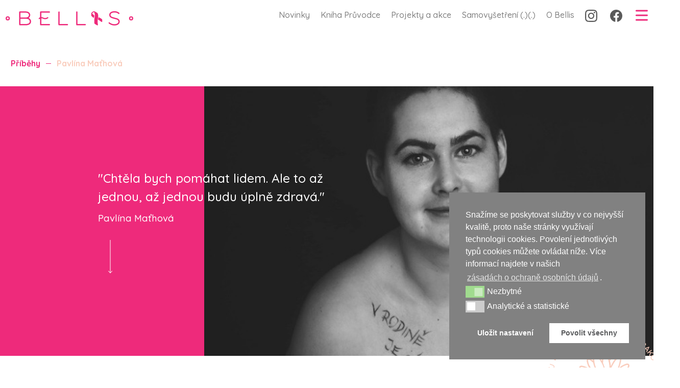

--- FILE ---
content_type: text/html; charset=UTF-8
request_url: https://www.bellisky.cz/pribehy/pavlina-mathova/
body_size: 59968
content:

  <!doctype html>
<!--[if lt IE 7]><html class="no-js ie ie6 lt-ie9 lt-ie8 lt-ie7" lang="en-US"> <![endif]-->
<!--[if IE 7]><html class="no-js ie ie7 lt-ie9 lt-ie8" lang="en-US"> <![endif]-->
<!--[if IE 8]><html class="no-js ie ie8 lt-ie9" lang="en-US"> <![endif]-->
<!--[if gt IE 8]><!--><html class="no-js" lang="en-US"> <!--<![endif]-->
<head>
    <meta charset="UTF-8" />
        <title>
                            Pavlína Maťhová - Bellis - Bellis
                    </title>
    <meta name="description" content="Jsme tady pro tebe">
    <link rel="stylesheet" href="https://www.bellisky.cz/wp-content/themes/bellis/style.css?ver=2.0.6" type="text/css" media="screen" />
    <link rel="stylesheet" href="https://www.bellisky.cz/wp-content/themes/bellis/style-new.css?ver=1.0.0" type="text/css" media="screen" />
    <meta http-equiv="Content-Type" content="text/html; charset=UTF-8" />
    <meta http-equiv="X-UA-Compatible" content="IE=edge">
    <meta name="viewport" content="width=device-width, initial-scale=1.0">
    <meta name="format-detection" content="telephone=no">
    <link rel="author" href="https://www.bellisky.cz/wp-content/themes/bellis/humans.txt" />
    <link rel="pingback" href="https://www.bellisky.cz/xmlrpc.php" />

    <link rel="apple-touch-icon" sizes="57x57" href="https://www.bellisky.cz/wp-content/themes/bellis/assets/favicon/apple-icon-57x57.png">
    <link rel="apple-touch-icon" sizes="60x60" href="https://www.bellisky.cz/wp-content/themes/bellis/assets/favicon/apple-icon-60x60.png">
    <link rel="apple-touch-icon" sizes="72x72" href="https://www.bellisky.cz/wp-content/themes/bellis/assets/favicon/apple-icon-72x72.png">
    <link rel="apple-touch-icon" sizes="76x76" href="https://www.bellisky.cz/wp-content/themes/bellis/assets/favicon/apple-icon-76x76.png">
    <link rel="apple-touch-icon" sizes="114x114" href="https://www.bellisky.cz/wp-content/themes/bellis/assets/favicon/apple-icon-114x114.png">
    <link rel="apple-touch-icon" sizes="120x120" href="https://www.bellisky.cz/wp-content/themes/bellis/assets/favicon/apple-icon-120x120.png">
    <link rel="apple-touch-icon" sizes="144x144" href="https://www.bellisky.cz/wp-content/themes/bellis/assets/favicon/apple-icon-144x144.png">
    <link rel="apple-touch-icon" sizes="152x152" href="https://www.bellisky.cz/wp-content/themes/bellis/assets/favicon/apple-icon-152x152.png">
    <link rel="apple-touch-icon" sizes="180x180" href="https://www.bellisky.cz/wp-content/themes/bellis/assets/favicon/apple-icon-180x180.png">
    <link rel="icon" type="image/png" sizes="192x192"  href="https://www.bellisky.cz/wp-content/themes/bellis/assets/favicon/android-icon-192x192.png">
    <link rel="icon" type="image/png" sizes="32x32" href="https://www.bellisky.cz/wp-content/themes/bellis/assets/favicon/favicon-32x32.png">
    <link rel="icon" type="image/png" sizes="96x96" href="https://www.bellisky.cz/wp-content/themes/bellis/assets/favicon/favicon-96x96.png">
    <link rel="icon" type="image/png" sizes="16x16" href="https://www.bellisky.cz/wp-content/themes/bellis/assets/favicon/favicon-16x16.png">
    <link rel="manifest" href="https://www.bellisky.cz/wp-content/themes/bellis/assets/favicon/manifest.json">
    <meta name="msapplication-TileColor" content="#ffffff">
    <meta name="msapplication-TileImage" content="https://www.bellisky.cz/wp-content/themes/bellis/assets/favicon/ms-icon-144x144.png">
    <meta name="theme-color" content="#ffffff">

    <!-- Google Tag Manager -->
	<script>(function(w,d,s,l,i){w[l]=w[l]||[];w[l].push({'gtm.start':
	new Date().getTime(),event:'gtm.js'});var f=d.getElementsByTagName(s)[0],
	j=d.createElement(s),dl=l!='dataLayer'?'&l='+l:'';j.async=true;j.src=
	'https://www.googletagmanager.com/gtm.js?id='+i+dl;f.parentNode.insertBefore(j,f);
	})(window,document,'script','dataLayer','GTM-WHW2PX4');</script>
	<!-- End Google Tag Manager -->

    <meta name='robots' content='index, follow, max-image-preview:large, max-snippet:-1, max-video-preview:-1' />

	<!-- This site is optimized with the Yoast SEO plugin v20.7 - https://yoast.com/wordpress/plugins/seo/ -->
	<title>Pavlína Maťhová - Bellis</title>
	<link rel="canonical" href="https://www.bellisky.cz/pribehy/pavlina-mathova/" />
	<meta property="og:locale" content="en_US" />
	<meta property="og:type" content="article" />
	<meta property="og:title" content="Pavlína Maťhová - Bellis" />
	<meta property="og:description" content="Život je jako bungee jumping, jenže někdy i bez lana Jak popsat svůj život pár slovy? Jak zachytit prudkost horské dráhy, v níž se můj život proměnil? „Život je jako bungee jumping, jenže někdy i bez lana,“ nebo snad: „Ten nahoře ví, co všechno zvládnu?“ A že toho zvládnu hodně… &nbsp; Nemá cenu začínat svým narozením, [&hellip;]" />
	<meta property="og:url" content="https://www.bellisky.cz/pribehy/pavlina-mathova/" />
	<meta property="og:site_name" content="Bellis" />
	<meta property="article:publisher" content="https://www.facebook.com/BellisYoungAndCancer/" />
	<meta property="article:modified_time" content="2022-03-27T12:56:10+00:00" />
	<meta property="og:image" content="https://www.bellisky.cz/wp-content/uploads/2022/01/received_833301367009530-kopie.jpeg" />
	<meta property="og:image:width" content="667" />
	<meta property="og:image:height" content="667" />
	<meta property="og:image:type" content="image/jpeg" />
	<meta name="twitter:card" content="summary_large_image" />
	<meta name="twitter:label1" content="Est. reading time" />
	<meta name="twitter:data1" content="10 minutes" />
	<script type="application/ld+json" class="yoast-schema-graph">{"@context":"https://schema.org","@graph":[{"@type":"WebPage","@id":"https://www.bellisky.cz/pribehy/pavlina-mathova/","url":"https://www.bellisky.cz/pribehy/pavlina-mathova/","name":"Pavlína Maťhová - Bellis","isPartOf":{"@id":"https://www.bellisky.cz/#website"},"primaryImageOfPage":{"@id":"https://www.bellisky.cz/pribehy/pavlina-mathova/#primaryimage"},"image":{"@id":"https://www.bellisky.cz/pribehy/pavlina-mathova/#primaryimage"},"thumbnailUrl":"https://www.bellisky.cz/wp-content/uploads/2022/01/received_833301367009530-kopie.jpeg","datePublished":"2022-01-25T14:38:27+00:00","dateModified":"2022-03-27T12:56:10+00:00","inLanguage":"en-US","potentialAction":[{"@type":"ReadAction","target":["https://www.bellisky.cz/pribehy/pavlina-mathova/"]}]},{"@type":"ImageObject","inLanguage":"en-US","@id":"https://www.bellisky.cz/pribehy/pavlina-mathova/#primaryimage","url":"https://www.bellisky.cz/wp-content/uploads/2022/01/received_833301367009530-kopie.jpeg","contentUrl":"https://www.bellisky.cz/wp-content/uploads/2022/01/received_833301367009530-kopie.jpeg","width":667,"height":667},{"@type":"WebSite","@id":"https://www.bellisky.cz/#website","url":"https://www.bellisky.cz/","name":"Bellis","description":"Jsme tady pro tebe","potentialAction":[{"@type":"SearchAction","target":{"@type":"EntryPoint","urlTemplate":"https://www.bellisky.cz/?s={search_term_string}"},"query-input":"required name=search_term_string"}],"inLanguage":"en-US"}]}</script>
	<!-- / Yoast SEO plugin. -->


<link rel="alternate" type="application/rss+xml" title="Bellis &raquo; Feed" href="https://www.bellisky.cz/feed/" />
<link rel="alternate" type="application/rss+xml" title="Bellis &raquo; Comments Feed" href="https://www.bellisky.cz/comments/feed/" />
<script type="text/javascript">
window._wpemojiSettings = {"baseUrl":"https:\/\/s.w.org\/images\/core\/emoji\/14.0.0\/72x72\/","ext":".png","svgUrl":"https:\/\/s.w.org\/images\/core\/emoji\/14.0.0\/svg\/","svgExt":".svg","source":{"concatemoji":"https:\/\/www.bellisky.cz\/wp-includes\/js\/wp-emoji-release.min.js?ver=6.2.8"}};
/*! This file is auto-generated */
!function(e,a,t){var n,r,o,i=a.createElement("canvas"),p=i.getContext&&i.getContext("2d");function s(e,t){p.clearRect(0,0,i.width,i.height),p.fillText(e,0,0);e=i.toDataURL();return p.clearRect(0,0,i.width,i.height),p.fillText(t,0,0),e===i.toDataURL()}function c(e){var t=a.createElement("script");t.src=e,t.defer=t.type="text/javascript",a.getElementsByTagName("head")[0].appendChild(t)}for(o=Array("flag","emoji"),t.supports={everything:!0,everythingExceptFlag:!0},r=0;r<o.length;r++)t.supports[o[r]]=function(e){if(p&&p.fillText)switch(p.textBaseline="top",p.font="600 32px Arial",e){case"flag":return s("\ud83c\udff3\ufe0f\u200d\u26a7\ufe0f","\ud83c\udff3\ufe0f\u200b\u26a7\ufe0f")?!1:!s("\ud83c\uddfa\ud83c\uddf3","\ud83c\uddfa\u200b\ud83c\uddf3")&&!s("\ud83c\udff4\udb40\udc67\udb40\udc62\udb40\udc65\udb40\udc6e\udb40\udc67\udb40\udc7f","\ud83c\udff4\u200b\udb40\udc67\u200b\udb40\udc62\u200b\udb40\udc65\u200b\udb40\udc6e\u200b\udb40\udc67\u200b\udb40\udc7f");case"emoji":return!s("\ud83e\udef1\ud83c\udffb\u200d\ud83e\udef2\ud83c\udfff","\ud83e\udef1\ud83c\udffb\u200b\ud83e\udef2\ud83c\udfff")}return!1}(o[r]),t.supports.everything=t.supports.everything&&t.supports[o[r]],"flag"!==o[r]&&(t.supports.everythingExceptFlag=t.supports.everythingExceptFlag&&t.supports[o[r]]);t.supports.everythingExceptFlag=t.supports.everythingExceptFlag&&!t.supports.flag,t.DOMReady=!1,t.readyCallback=function(){t.DOMReady=!0},t.supports.everything||(n=function(){t.readyCallback()},a.addEventListener?(a.addEventListener("DOMContentLoaded",n,!1),e.addEventListener("load",n,!1)):(e.attachEvent("onload",n),a.attachEvent("onreadystatechange",function(){"complete"===a.readyState&&t.readyCallback()})),(e=t.source||{}).concatemoji?c(e.concatemoji):e.wpemoji&&e.twemoji&&(c(e.twemoji),c(e.wpemoji)))}(window,document,window._wpemojiSettings);
</script>
<style type="text/css">
img.wp-smiley,
img.emoji {
	display: inline !important;
	border: none !important;
	box-shadow: none !important;
	height: 1em !important;
	width: 1em !important;
	margin: 0 0.07em !important;
	vertical-align: -0.1em !important;
	background: none !important;
	padding: 0 !important;
}
</style>
	<link rel='stylesheet' id='wp-block-library-css' href='https://www.bellisky.cz/wp-includes/css/dist/block-library/style.min.css?ver=6.2.8' type='text/css' media='all' />
<link rel='stylesheet' id='classic-theme-styles-css' href='https://www.bellisky.cz/wp-includes/css/classic-themes.min.css?ver=6.2.8' type='text/css' media='all' />
<style id='global-styles-inline-css' type='text/css'>
body{--wp--preset--color--black: #000000;--wp--preset--color--cyan-bluish-gray: #abb8c3;--wp--preset--color--white: #ffffff;--wp--preset--color--pale-pink: #f78da7;--wp--preset--color--vivid-red: #cf2e2e;--wp--preset--color--luminous-vivid-orange: #ff6900;--wp--preset--color--luminous-vivid-amber: #fcb900;--wp--preset--color--light-green-cyan: #7bdcb5;--wp--preset--color--vivid-green-cyan: #00d084;--wp--preset--color--pale-cyan-blue: #8ed1fc;--wp--preset--color--vivid-cyan-blue: #0693e3;--wp--preset--color--vivid-purple: #9b51e0;--wp--preset--gradient--vivid-cyan-blue-to-vivid-purple: linear-gradient(135deg,rgba(6,147,227,1) 0%,rgb(155,81,224) 100%);--wp--preset--gradient--light-green-cyan-to-vivid-green-cyan: linear-gradient(135deg,rgb(122,220,180) 0%,rgb(0,208,130) 100%);--wp--preset--gradient--luminous-vivid-amber-to-luminous-vivid-orange: linear-gradient(135deg,rgba(252,185,0,1) 0%,rgba(255,105,0,1) 100%);--wp--preset--gradient--luminous-vivid-orange-to-vivid-red: linear-gradient(135deg,rgba(255,105,0,1) 0%,rgb(207,46,46) 100%);--wp--preset--gradient--very-light-gray-to-cyan-bluish-gray: linear-gradient(135deg,rgb(238,238,238) 0%,rgb(169,184,195) 100%);--wp--preset--gradient--cool-to-warm-spectrum: linear-gradient(135deg,rgb(74,234,220) 0%,rgb(151,120,209) 20%,rgb(207,42,186) 40%,rgb(238,44,130) 60%,rgb(251,105,98) 80%,rgb(254,248,76) 100%);--wp--preset--gradient--blush-light-purple: linear-gradient(135deg,rgb(255,206,236) 0%,rgb(152,150,240) 100%);--wp--preset--gradient--blush-bordeaux: linear-gradient(135deg,rgb(254,205,165) 0%,rgb(254,45,45) 50%,rgb(107,0,62) 100%);--wp--preset--gradient--luminous-dusk: linear-gradient(135deg,rgb(255,203,112) 0%,rgb(199,81,192) 50%,rgb(65,88,208) 100%);--wp--preset--gradient--pale-ocean: linear-gradient(135deg,rgb(255,245,203) 0%,rgb(182,227,212) 50%,rgb(51,167,181) 100%);--wp--preset--gradient--electric-grass: linear-gradient(135deg,rgb(202,248,128) 0%,rgb(113,206,126) 100%);--wp--preset--gradient--midnight: linear-gradient(135deg,rgb(2,3,129) 0%,rgb(40,116,252) 100%);--wp--preset--duotone--dark-grayscale: url('#wp-duotone-dark-grayscale');--wp--preset--duotone--grayscale: url('#wp-duotone-grayscale');--wp--preset--duotone--purple-yellow: url('#wp-duotone-purple-yellow');--wp--preset--duotone--blue-red: url('#wp-duotone-blue-red');--wp--preset--duotone--midnight: url('#wp-duotone-midnight');--wp--preset--duotone--magenta-yellow: url('#wp-duotone-magenta-yellow');--wp--preset--duotone--purple-green: url('#wp-duotone-purple-green');--wp--preset--duotone--blue-orange: url('#wp-duotone-blue-orange');--wp--preset--font-size--small: 13px;--wp--preset--font-size--medium: 20px;--wp--preset--font-size--large: 36px;--wp--preset--font-size--x-large: 42px;--wp--preset--spacing--20: 0.44rem;--wp--preset--spacing--30: 0.67rem;--wp--preset--spacing--40: 1rem;--wp--preset--spacing--50: 1.5rem;--wp--preset--spacing--60: 2.25rem;--wp--preset--spacing--70: 3.38rem;--wp--preset--spacing--80: 5.06rem;--wp--preset--shadow--natural: 6px 6px 9px rgba(0, 0, 0, 0.2);--wp--preset--shadow--deep: 12px 12px 50px rgba(0, 0, 0, 0.4);--wp--preset--shadow--sharp: 6px 6px 0px rgba(0, 0, 0, 0.2);--wp--preset--shadow--outlined: 6px 6px 0px -3px rgba(255, 255, 255, 1), 6px 6px rgba(0, 0, 0, 1);--wp--preset--shadow--crisp: 6px 6px 0px rgba(0, 0, 0, 1);}:where(.is-layout-flex){gap: 0.5em;}body .is-layout-flow > .alignleft{float: left;margin-inline-start: 0;margin-inline-end: 2em;}body .is-layout-flow > .alignright{float: right;margin-inline-start: 2em;margin-inline-end: 0;}body .is-layout-flow > .aligncenter{margin-left: auto !important;margin-right: auto !important;}body .is-layout-constrained > .alignleft{float: left;margin-inline-start: 0;margin-inline-end: 2em;}body .is-layout-constrained > .alignright{float: right;margin-inline-start: 2em;margin-inline-end: 0;}body .is-layout-constrained > .aligncenter{margin-left: auto !important;margin-right: auto !important;}body .is-layout-constrained > :where(:not(.alignleft):not(.alignright):not(.alignfull)){max-width: var(--wp--style--global--content-size);margin-left: auto !important;margin-right: auto !important;}body .is-layout-constrained > .alignwide{max-width: var(--wp--style--global--wide-size);}body .is-layout-flex{display: flex;}body .is-layout-flex{flex-wrap: wrap;align-items: center;}body .is-layout-flex > *{margin: 0;}:where(.wp-block-columns.is-layout-flex){gap: 2em;}.has-black-color{color: var(--wp--preset--color--black) !important;}.has-cyan-bluish-gray-color{color: var(--wp--preset--color--cyan-bluish-gray) !important;}.has-white-color{color: var(--wp--preset--color--white) !important;}.has-pale-pink-color{color: var(--wp--preset--color--pale-pink) !important;}.has-vivid-red-color{color: var(--wp--preset--color--vivid-red) !important;}.has-luminous-vivid-orange-color{color: var(--wp--preset--color--luminous-vivid-orange) !important;}.has-luminous-vivid-amber-color{color: var(--wp--preset--color--luminous-vivid-amber) !important;}.has-light-green-cyan-color{color: var(--wp--preset--color--light-green-cyan) !important;}.has-vivid-green-cyan-color{color: var(--wp--preset--color--vivid-green-cyan) !important;}.has-pale-cyan-blue-color{color: var(--wp--preset--color--pale-cyan-blue) !important;}.has-vivid-cyan-blue-color{color: var(--wp--preset--color--vivid-cyan-blue) !important;}.has-vivid-purple-color{color: var(--wp--preset--color--vivid-purple) !important;}.has-black-background-color{background-color: var(--wp--preset--color--black) !important;}.has-cyan-bluish-gray-background-color{background-color: var(--wp--preset--color--cyan-bluish-gray) !important;}.has-white-background-color{background-color: var(--wp--preset--color--white) !important;}.has-pale-pink-background-color{background-color: var(--wp--preset--color--pale-pink) !important;}.has-vivid-red-background-color{background-color: var(--wp--preset--color--vivid-red) !important;}.has-luminous-vivid-orange-background-color{background-color: var(--wp--preset--color--luminous-vivid-orange) !important;}.has-luminous-vivid-amber-background-color{background-color: var(--wp--preset--color--luminous-vivid-amber) !important;}.has-light-green-cyan-background-color{background-color: var(--wp--preset--color--light-green-cyan) !important;}.has-vivid-green-cyan-background-color{background-color: var(--wp--preset--color--vivid-green-cyan) !important;}.has-pale-cyan-blue-background-color{background-color: var(--wp--preset--color--pale-cyan-blue) !important;}.has-vivid-cyan-blue-background-color{background-color: var(--wp--preset--color--vivid-cyan-blue) !important;}.has-vivid-purple-background-color{background-color: var(--wp--preset--color--vivid-purple) !important;}.has-black-border-color{border-color: var(--wp--preset--color--black) !important;}.has-cyan-bluish-gray-border-color{border-color: var(--wp--preset--color--cyan-bluish-gray) !important;}.has-white-border-color{border-color: var(--wp--preset--color--white) !important;}.has-pale-pink-border-color{border-color: var(--wp--preset--color--pale-pink) !important;}.has-vivid-red-border-color{border-color: var(--wp--preset--color--vivid-red) !important;}.has-luminous-vivid-orange-border-color{border-color: var(--wp--preset--color--luminous-vivid-orange) !important;}.has-luminous-vivid-amber-border-color{border-color: var(--wp--preset--color--luminous-vivid-amber) !important;}.has-light-green-cyan-border-color{border-color: var(--wp--preset--color--light-green-cyan) !important;}.has-vivid-green-cyan-border-color{border-color: var(--wp--preset--color--vivid-green-cyan) !important;}.has-pale-cyan-blue-border-color{border-color: var(--wp--preset--color--pale-cyan-blue) !important;}.has-vivid-cyan-blue-border-color{border-color: var(--wp--preset--color--vivid-cyan-blue) !important;}.has-vivid-purple-border-color{border-color: var(--wp--preset--color--vivid-purple) !important;}.has-vivid-cyan-blue-to-vivid-purple-gradient-background{background: var(--wp--preset--gradient--vivid-cyan-blue-to-vivid-purple) !important;}.has-light-green-cyan-to-vivid-green-cyan-gradient-background{background: var(--wp--preset--gradient--light-green-cyan-to-vivid-green-cyan) !important;}.has-luminous-vivid-amber-to-luminous-vivid-orange-gradient-background{background: var(--wp--preset--gradient--luminous-vivid-amber-to-luminous-vivid-orange) !important;}.has-luminous-vivid-orange-to-vivid-red-gradient-background{background: var(--wp--preset--gradient--luminous-vivid-orange-to-vivid-red) !important;}.has-very-light-gray-to-cyan-bluish-gray-gradient-background{background: var(--wp--preset--gradient--very-light-gray-to-cyan-bluish-gray) !important;}.has-cool-to-warm-spectrum-gradient-background{background: var(--wp--preset--gradient--cool-to-warm-spectrum) !important;}.has-blush-light-purple-gradient-background{background: var(--wp--preset--gradient--blush-light-purple) !important;}.has-blush-bordeaux-gradient-background{background: var(--wp--preset--gradient--blush-bordeaux) !important;}.has-luminous-dusk-gradient-background{background: var(--wp--preset--gradient--luminous-dusk) !important;}.has-pale-ocean-gradient-background{background: var(--wp--preset--gradient--pale-ocean) !important;}.has-electric-grass-gradient-background{background: var(--wp--preset--gradient--electric-grass) !important;}.has-midnight-gradient-background{background: var(--wp--preset--gradient--midnight) !important;}.has-small-font-size{font-size: var(--wp--preset--font-size--small) !important;}.has-medium-font-size{font-size: var(--wp--preset--font-size--medium) !important;}.has-large-font-size{font-size: var(--wp--preset--font-size--large) !important;}.has-x-large-font-size{font-size: var(--wp--preset--font-size--x-large) !important;}
.wp-block-navigation a:where(:not(.wp-element-button)){color: inherit;}
:where(.wp-block-columns.is-layout-flex){gap: 2em;}
.wp-block-pullquote{font-size: 1.5em;line-height: 1.6;}
</style>
<link rel='stylesheet' id='nsc_bar_nice-cookie-consent-css' href='https://www.bellisky.cz/wp-content/plugins/beautiful-and-responsive-cookie-consent/public/cookieNSCconsent.min.css?ver=2.13.0' type='text/css' media='all' />
<link rel='stylesheet' id='sprites-default-style-css' href='https://www.bellisky.cz/wp-content/themes/bellis/dist/styles.css?ver=6.2.8' type='text/css' media='' />
<link rel='stylesheet' id='theme-lity-css-css' href='https://www.bellisky.cz/wp-content/themes/bellis/assets/lity/lity.min.css?ver=6.2.8' type='text/css' media='' />
<script id='nsc_bar_get_dataLayer_banner_init_script' data-pagespeed-no-defer data-cfasync data-no-optimize='1' type='text/javascript'>!function(){const e={"cookieconsent_status":{"value":"","defaultValue":"nochoice"},"cookieconsent_status_functional":{"value":"","defaultValue":"allow"},"cookieconsent_status_analytics":{"value":"","defaultValue":"deny"}} || {},i="dataLayer" || "dataLayer",o=Object.keys(e),t={event:"beautiful_cookie_consent_initialized"};for(let i=0;i<o.length;i++)t[o[i]]=n(o[i])||e[o[i]].defaultValue,"dismiss"===t[o[i]]&&(t[o[i]]="allow");function n(e){const i=`; ${document.cookie}`.split(`; ${e}=`);if(2===i.length)return i.pop().split(";").shift()}window[i]=window[i]||[],window[i].push(t)}();</script><script type='text/javascript' src='https://www.bellisky.cz/wp-includes/js/jquery/jquery.min.js?ver=3.6.4' id='jquery-core-js'></script>
<script type='text/javascript' src='https://www.bellisky.cz/wp-includes/js/jquery/jquery-migrate.min.js?ver=3.4.0' id='jquery-migrate-js'></script>
<link rel="https://api.w.org/" href="https://www.bellisky.cz/wp-json/" /><link rel="EditURI" type="application/rsd+xml" title="RSD" href="https://www.bellisky.cz/xmlrpc.php?rsd" />
<link rel="wlwmanifest" type="application/wlwmanifest+xml" href="https://www.bellisky.cz/wp-includes/wlwmanifest.xml" />
<meta name="generator" content="WordPress 6.2.8" />
<link rel='shortlink' href='https://www.bellisky.cz/?p=4329' />
<link rel="alternate" type="application/json+oembed" href="https://www.bellisky.cz/wp-json/oembed/1.0/embed?url=https%3A%2F%2Fwww.bellisky.cz%2Fpribehy%2Fpavlina-mathova%2F" />
<link rel="alternate" type="text/xml+oembed" href="https://www.bellisky.cz/wp-json/oembed/1.0/embed?url=https%3A%2F%2Fwww.bellisky.cz%2Fpribehy%2Fpavlina-mathova%2F&#038;format=xml" />

  </head>

<body class="stories-template-default single single-stories postid-4329" data-template="base.twig">

<!-- Google Tag Manager (noscript) -->
<noscript><iframe src="https://www.googletagmanager.com/ns.html?id=GTM-WHW2PX4"
height="0" width="0" style="display:none;visibility:hidden"></iframe></noscript>
<!-- End Google Tag Manager (noscript) -->

        
      <div class="navbar-mobile" >
      <div class="nav-wrap">
        <div class="nav-top">
          <a class="navbar-brand nav-logo" href="https://www.bellisky.cz">
          <div class="Logo">
            <img src="https://www.bellisky.cz/wp-content/themes/bellis/assets/logo.svg">
          </div>
        </a>
          <div class="nav-back">
            <button type="button" data-toggle="collapse" aria-label="Toggle navigation">
              <img src="https://www.bellisky.cz/wp-content/themes/bellis/assets/menu-close.svg">
            </button>
          </div>
        </div>
          <ul class="navbar-nav">
          <li class="nav-item  menu-item menu-item-type-custom menu-item-object-custom menu-item-home menu-item-3233">
        <a class="nav-link" target="" href="https://www.bellisky.cz/#news">Novinky</a>
              </li>
          <li class="nav-item  menu-item menu-item-type-post_type menu-item-object-page menu-item-3504">
        <a class="nav-link" target="" href="https://www.bellisky.cz/kniha-pruvodce/">Kniha Průvodce</a>
              </li>
          <li class="nav-item  menu-item menu-item-type-post_type menu-item-object-page menu-item-18">
        <a class="nav-link" target="" href="https://www.bellisky.cz/projekty-a-akce/">Projekty a akce</a>
              </li>
          <li class="nav-item  menu-item menu-item-type-post_type menu-item-object-information menu-item-3234">
        <a class="nav-link" target="" href="https://www.bellisky.cz/odborne-informace/prevence/">Samovyšetření (.)(.)</a>
              </li>
          <li class="nav-item  menu-item menu-item-type-post_type menu-item-object-page menu-item-17">
        <a class="nav-link" target="" href="https://www.bellisky.cz/pribehy/">Příběhy</a>
              </li>
          <li class="nav-item  menu-item menu-item-type-post_type menu-item-object-page menu-item-16">
        <a class="nav-link" target="" href="https://www.bellisky.cz/odborne-informace/">Odborné informace</a>
              </li>
          <li class="nav-item  menu-item menu-item-type-post_type menu-item-object-page menu-item-4376">
        <a class="nav-link" target="" href="https://www.bellisky.cz/lexikon-onkopojmu/">Lexikon onkopojmů</a>
              </li>
          <li class="nav-item  menu-item menu-item-type-post_type menu-item-object-page menu-item-3235">
        <a class="nav-link" target="" href="https://www.bellisky.cz/foto-video/">Foto &#038; Video</a>
              </li>
          <li class="nav-item  menu-item menu-item-type-post_type menu-item-object-page menu-item-2922">
        <a class="nav-link" target="" href="https://www.bellisky.cz/o-nas/">O Bellis</a>
              </li>
          </ul>
        <div class="nav-link-social">
                      <a class="nav-link " target="" href="https://www.instagram.com/mybellisky/">
              <img src="https://www.bellisky.cz/wp-content/themes/bellis/assets/ig-icon.svg">
            </a>
                                <a class="nav-link " target="" href="https://www.facebook.com/mybellisky/">
              <img src="https://www.bellisky.cz/wp-content/themes/bellis/assets/fb-icon.svg">
            </a>
                  </div>
      </div>
    </div>
    <nav class="navbar navbar-expand-lg">
      <div class="container-fluid">
        <a class="navbar-brand" href="https://www.bellisky.cz">
          <div class="Logo">
            <img src="https://www.bellisky.cz/wp-content/themes/bellis/assets/logo.svg">
          </div>
        </a>
        <div class="justify-content-end" id="main-nav">
            <ul class="navbar-nav">
          <li class="nav-item  menu-item menu-item-type-custom menu-item-object-custom menu-item-home menu-item-5373">
        <a class="nav-link" target="" href="https://www.bellisky.cz/#news">Novinky</a>
              </li>
          <li class="nav-item  menu-item menu-item-type-post_type menu-item-object-page menu-item-5374">
        <a class="nav-link" target="" href="https://www.bellisky.cz/kniha-pruvodce/">Kniha Průvodce</a>
              </li>
          <li class="nav-item  menu-item menu-item-type-post_type menu-item-object-page menu-item-5375">
        <a class="nav-link" target="" href="https://www.bellisky.cz/projekty-a-akce/">Projekty a akce</a>
              </li>
          <li class="nav-item  menu-item menu-item-type-post_type menu-item-object-information menu-item-5376">
        <a class="nav-link" target="" href="https://www.bellisky.cz/odborne-informace/prevence/">Samovyšetření  (.)(.)</a>
              </li>
          <li class="nav-item  menu-item menu-item-type-post_type menu-item-object-page menu-item-5377">
        <a class="nav-link" target="" href="https://www.bellisky.cz/o-nas/">O Bellis</a>
              </li>
              <li class="nav-item nav-link-social">
                  <a class="nav-link nav-link--social" target="" href="https://www.instagram.com/mybellisky/">
            <img src="https://www.bellisky.cz/wp-content/themes/bellis/assets/ig-icon.svg">
          </a>
                          <a class="nav-link nav-link--social" target="" href="https://www.facebook.com/mybellisky/">
            <img src="https://www.bellisky.cz/wp-content/themes/bellis/assets/fb-icon.svg">
          </a>
              </li>
      </ul>
          <button class="navbar-toggler" type="button" data-toggle="collapse" aria-label="Toggle navigation">
            <span class="navbar-toggler-icon"><img src="https://www.bellisky.cz/wp-content/themes/bellis/assets/menu-open.svg"></span>
          </button>
        </div>
      </div>
    </nav>
  
  <section class="content-wrapper" id="content" role="main">
        <div class="container-fluid">
        <div class="row">
            <div class="col">
                <nav class="breadcrumb breadcrumb--transparent">
                    <a class="breadcrumb-item" href="https://www.bellisky.cz/pribehy/">Příběhy</a>
                    <span class="breadcrumb-item active">Pavlína Maťhová</span>
                </nav>
            </div>
        </div>
        <div class="row">
            <div class="col">
                <article class="Post" id="post-4329">
                    <div class="Post-hero">
                        <div class="Post-quote d-flex flex-column justify-content-center align-items-start">
                            <h2 class="Post-title">"Chtěla bych pomáhat lidem. Ale to až jednou, až jednou budu úplně zdravá."</h2>
                            <h3 class="mt-3">Pavlína Maťhová</h3>
                            <a href="#read-story" class="Link Link--white Link--arrowVertical" data-target="#single-story-js"></a>
                        </div>
                        <div class="Post-thumbnail lazyload" data-src="https://www.bellisky.cz/wp-content/uploads/2022/01/received_833301367009530-kopie.jpeg" style="background-image: url();">
                        </div>
                    </div>
                    <div class="row">
                      <div class="col col-sm-4 ml-auto">
                        <div class="Stamp Stamp-mt-4 rellax">
                          <svg xmlns="http://www.w3.org/2000/svg" viewBox="0 0 831.17 831.85"><defs><style>.a{fill:#fcbeab;}</style></defs><title>stamp-3</title><path class="a" d="M478.54,462.51c-0.18.67-.36,1.34-0.54,2,0.49-1.1,1-2.21,1.44-3.32C479.15,461.65,478.84,462.08,478.54,462.51Z" transform="translate(0 0)"/><path class="a" d="M642.95,471.6v0a6.89,6.89,0,0,0-.18-1,25.23,25.23,0,0,0-3.36-7.15c-0.37-.53-0.75-1.06-1.15-1.57l-0.59-.74-0.64-.74a29.54,29.54,0,0,0-2.67-2.62l0,0a3.5,3.5,0,0,0-.38-0.3c-3.2-2.29-6.51-4.42-9.88-6.43l2.4-1.33,2.22-1.52c0.16-.11.32-0.24,0.48-0.37l0,0a19.91,19.91,0,0,0,3.06-3.47l0.21-.32v0a14.48,14.48,0,0,0,1.6-4.1l0.1-.53,0.1-.59c0-.38.08-0.77,0.11-1.14a15.38,15.38,0,0,0-.08-2.27,4,4,0,0,0-.21-0.94v0a20.37,20.37,0,0,0-2.9-5.62c-0.3-.42-0.64-0.83-1-1.22l-0.26-.29-0.06-.08,0,0-0.3-.32-0.11-.1-0.43-.42-1.76-1.63-0.06,0a3.67,3.67,0,0,0-.69-0.51,123.72,123.72,0,0,0-16.26-8.48c-0.77-.34-1.54-0.66-2.32-1,1.36-.54,2.72-1.1,4.07-1.68a142.84,142.84,0,0,0,18.25-9.62,5.37,5.37,0,0,0,.51-0.38h0a28.18,28.18,0,0,0,5.22-5.7,16.19,16.19,0,0,0,2-4,13.14,13.14,0,0,0,.54-5.11,13.43,13.43,0,0,0-1.52-4.87,17.48,17.48,0,0,0-2.69-3.59,27.5,27.5,0,0,0-6.18-4.64,60,60,0,0,0-12.85-5.2c-1.09-.3-2.19-0.59-3.3-0.86l-0.82-.19-0.91-.18-1.55-.32-3.14-.61-2.4-.37c1.87-1.33,3.7-2.67,5.52-4l4-3.06,1-.77,0.24-.19,0.06,0,0.35-.3,0.11-.11,0.46-.42,1.81-1.7,0.46-.42,0.22-.22,0.37-.37,0.86-.88,1.74-1.78,3.47-3.54,0.1-.1a6,6,0,0,0,.4-0.5l1.73-2.67,1.39-2.67a4.6,4.6,0,0,0,.24-0.56l0,0a22,22,0,0,0,1.14-4.95,2.8,2.8,0,0,0,0-.38v0a16.22,16.22,0,0,0-.58-4.74l-0.18-.56-0.22-.62c-0.14-.4-0.3-0.77-0.48-1.15a14.61,14.61,0,0,0-1.23-2.11,5.71,5.71,0,0,0-.64-0.75l0,0a22.24,22.24,0,0,0-5.75-3.91q-0.79-.36-1.58-0.67l-0.4-.14-0.11,0,0,0-0.43-.13-0.16,0-0.66-.18-2.63-.66-0.08,0a4.94,4.94,0,0,0-.85-0.13,141.75,141.75,0,0,0-20.71.4c-3.43.3-6.82,0.74-10.2,1.23l-0.51.08-0.14,0-0.3.06-0.61.14-1.23.27-1.22.27-1.34.34c-1.73.45-3.39,0.91-5.06,1.46s-3.31,1.1-4.95,1.71l-0.61.22-0.3.13,0,0-0.16.06-1.06.35-2.39.78c-1.78.62-3,1-4.95,1.74L553,332.6l0,0c1.22-1.25,2.38-2.51,3.52-3.79s2.24-2.59,3.3-3.86l0.78-1,0.7-.75c0.56-.61,1.12-1.22,1.7-1.89,2.29-2.62,4.42-5.25,6.48-8,4.1-5.43,7.84-11.06,11.41-16.73l2.62-4.29,0.64-1.07,0.16-.26,0-.08,0.22-.42,0.08-.13,0.27-.56,1.09-2.24,0.27-.54,0.13-.29,0.22-.48,0.5-1.14,1-2.27,2-4.56,0.06-.13a3.2,3.2,0,0,0,.18-0.59l0.67-3.12,0.34-3c0-.19,0-0.42,0-0.61v0a22.4,22.4,0,0,0-.7-5c0-.13-0.08-0.26-0.11-0.38l0,0a15.62,15.62,0,0,0-2.24-4.23L588,260.7l-0.43-.5c-0.27-.3-0.56-0.61-0.86-0.9a14.55,14.55,0,0,0-1.9-1.54,4.92,4.92,0,0,0-.86-0.46l0,0a21.77,21.77,0,0,0-6.75-1.58c-0.58,0-1.15-.06-1.73-0.06l-0.42,0h-0.16l-0.45,0-0.18,0-0.67.08-2.69.32-0.06,0a3.83,3.83,0,0,0-.85.19,141.51,141.51,0,0,0-16.52,6.48l0.13-.83,0-.16a2.61,2.61,0,0,0,0-.7l-0.13-1.7-0.06-.85,0-.43,0-.21,0-.11v-0.08l0-.29-0.53-2.86a4.78,4.78,0,0,0-.18-0.64v0a23.58,23.58,0,0,0-2.38-5,3.58,3.58,0,0,0-.22-0.3v0a19.21,19.21,0,0,0-3.75-3.73l-0.53-.38-0.58-.38c-0.37-.24-0.75-0.46-1.14-0.67a17.91,17.91,0,0,0-2.4-1.09,4.77,4.77,0,0,0-.82-0.22l0,0a27.68,27.68,0,0,0-7.63-.34,18.68,18.68,0,0,0-1.91.24l-0.94.16-0.91.21a29.09,29.09,0,0,0-3.59,1.09h0l-0.46.21a148.12,148.12,0,0,0-14,8,120.42,120.42,0,0,0-1.55-29.53c-2.83-14.95-11-17.19-15.68-17.19-9.12,0-18.52,8.35-24.28,16.17a133.43,133.43,0,0,0-13.59,23.35c-0.08-.4-0.14-0.78-0.21-1.18a209.87,209.87,0,0,0-5.3-23.53A103,103,0,0,0,441.09,197c-0.56-.86-1.3-2-2-2.91-0.37-.45-0.72-0.91-1.11-1.38l-1.26-1.34a17.63,17.63,0,0,0-6.9-4.34,14.6,14.6,0,0,0-8.8.14,20.36,20.36,0,0,0-6.66,3.89,41.09,41.09,0,0,0-8.43,10.36,60.94,60.94,0,0,0-5.39,11.67l-1.81,5.62L398,221.44c-2.21-3.65-4.43-7.12-6.56-10.4l-0.21-.3c-0.86-1.1-1.73-2.21-2.61-3.3-1.57-1.9-3.3-3.91-5.6-6.45a4.75,4.75,0,0,0-.51-0.48,28,28,0,0,0-2.37-1.76,23.43,23.43,0,0,0-2.66-1.62,2.28,2.28,0,0,0-.4-0.19,20.64,20.64,0,0,0-4.59-1.34,2.29,2.29,0,0,0-.46,0,15,15,0,0,0-4.77.37,14.69,14.69,0,0,0-4.15,1.7,5.19,5.19,0,0,0-.77.56,22.11,22.11,0,0,0-5.28,7.07,26.77,26.77,0,0,0-1.52,3.91c0,0.18-.1.35-0.13,0.53a152.19,152.19,0,0,0-2.3,29.48v0.26q0.14,2,.34,3.94a99.3,99.3,0,0,0,2,11.94c0.19,1.18.4,2.38,0.62,3.63l0.14,0.78c0.21,1.12.43,2.24,0.66,3.38q0.38,2,.82,3.94c-0.42-.46-0.83-0.93-1.25-1.38l-1.68-1.79-0.83-.9-0.64-.77c-1-1.22-2.21-2.58-3.33-3.81s-2.27-2.46-3.46-3.67c-2.34-2.4-4.75-4.72-7.22-7-4.91-4.5-10-8.71-15.21-12.74l0,0a2.39,2.39,0,0,0-.24-0.18L321,233l-0.7-.45-0.46-.29-0.34-.19-1.39-.82L312.58,228l-0.13-.08a2.9,2.9,0,0,0-.61-0.26l-2.93-1-2.83-.61a4.11,4.11,0,0,0-.64-0.1h0a19.73,19.73,0,0,0-4.95.24l-0.4.08h0a15.57,15.57,0,0,0-4.34,1.86l-0.5.32-0.51.37c-0.34.24-.64,0.5-0.94,0.75a16.78,16.78,0,0,0-1.68,1.7,6.19,6.19,0,0,0-.51.75l0,0a22.64,22.64,0,0,0-2.4,6.39c-0.13.54-.22,1.1-0.3,1.66l0,0.42,0,0.21,0,0.54,0,0.67-0.08,2.7v0.06a7.23,7.23,0,0,0,0,.83,145.23,145.23,0,0,0,5,21.19c0.53,1.71,1.11,3.43,1.7,5.12l0.9,2.55,0.24,0.62,0,0.16,0.19,0.48,0.14,0.29,0.54,1.2a89.89,89.89,0,0,0,5.06,9.8l1.42,2.35,0.37,0.58,0.1,0.13,0,0,0,0.06,0,0.06,0,0,0,0,0,0,0.66,1.14,1.34,2.35,1.34,2.26,0.67,1.14,0.8,1.23,0.22,0.35-0.11-.08c-1.47-1-3-1.87-4.47-2.75l-4.27-2.4-2.15-1.34-2.29-1.38c-1.5-.86-3-1.71-4.55-2.53A206.63,206.63,0,0,0,273,279.57l-4.75-1.89-2.37-.93-0.3-.11-0.14-.06-0.53-.16-1.82-.53-1.22-.35-0.61-.18-0.82-.21-2.45-.59-4.91-1.2-0.16,0a2.53,2.53,0,0,0-.61-0.08l-2.9-.08-2.7.18c-0.21,0-.43,0-0.64.08l0,0a18.88,18.88,0,0,0-4.4,1.52l-0.37.19,0,0a14.09,14.09,0,0,0-3.39,2.9l-0.34.43-0.37.5c-0.22.3-.43,0.64-0.62,1a13.91,13.91,0,0,0-1,2,4.51,4.51,0,0,0-.26.94v0a20.76,20.76,0,0,0,0,6.45c0.08,0.53.18,1.06,0.29,1.57l0.1,0.38,0,0.1,0.13,0.43,0.06,0.14,0.19,0.59,0.8,2.35,0,0.06a4.3,4.3,0,0,0,.32.74c1.34,2.43,2.77,4.82,4.24,7.14l-0.78-.14-1.23-.21-1.46-.19-2.51-.32-5-.62-0.16,0a2.57,2.57,0,0,0-.61,0l-3.06.24-2.85.51a4.14,4.14,0,0,0-.61.14l0,0a20.18,20.18,0,0,0-4.43,2,2.38,2.38,0,0,0-.34.22l0,0a14.85,14.85,0,0,0-3.25,3.31l-0.32.48-0.34.54c-0.21.35-.38,0.7-0.56,1.07a16.25,16.25,0,0,0-.83,2.22,4.84,4.84,0,0,0-.16,1v0a21.05,21.05,0,0,0,.62,6.72c0.14,0.54.29,1.07,0.46,1.6l0.14,0.38,0,0.1,0.18,0.45,0.06,0.14,0.27,0.59,1.1,2.37,0,0.08a4.47,4.47,0,0,0,.42.7,145.17,145.17,0,0,0,13.3,16.12c1.2,1.25,2.4,2.5,3.63,3.7L235,348l0.93,0.9,0.24,0.22,0.11,0.11,0.37,0.32,0.5,0.4,1.94,1.62L239.7,352l0.5,0.4,1.06,0.82c1.41,1.07,2.83,2.11,4.29,3.09l2.21,1.46,1.1,0.7,0.56,0.34L249.7,359l0.08,0,0,0,0,0,0,0,2,1.34,2.16,1.44,0.29,0.19-1.07-.1c-6.88-.61-13.75-0.77-20.57-0.74l-5.11.08-1.26,0-0.64,0h-0.3l-0.56,0-0.14,0-2.51.27-1.25.14-1.46.21-2.5.4-5,.77-0.14,0a2.86,2.86,0,0,0-.61.16l-2.86,1.07-2.59,1.26a3.63,3.63,0,0,0-.54.3l0,0a19.86,19.86,0,0,0-3.7,3.19c-0.1.1-.18,0.21-0.27,0.32v0a14.93,14.93,0,0,0-2.21,4.08l-0.18.54-0.18.61c-0.1.4-.18,0.8-0.24,1.18a13.17,13.17,0,0,0-.18,2.37,5,5,0,0,0,.1,1l0,0a20.9,20.9,0,0,0,2.45,6.29c0.29,0.48.58,0.94,0.88,1.41l0.24,0.34,0.06,0.08,0.29,0.37,0.11,0.13,0.43,0.5,1.71,2,0,0a4.05,4.05,0,0,0,.59.58A146.73,146.73,0,0,0,222.39,403c1.49,0.86,3,1.73,4.51,2.56l2.27,1.23,1.14,0.61,0.29,0.14,0.14,0.08,0.45,0.21,0.58,0.26,2.32,1,0.67,0.29,0.59,0.24,1.25,0.5c1.65,0.64,3.3,1.25,5,1.79l2.51,0.78,1.25,0.38,0.64,0.18,0.32,0.08,0.06,0,0,0h0l0.08,0,0,0,0,0a0.07,0.07,0,0,1,0,0h0l2.21,0.72,2.46,0.8,2.42,0.75,0.75,0.22,0.61,0.18,1.22,0.34,1.54,0.42-1.62.29-2.48.48-1.23.24-0.22,0h0l-0.08,0h-0.08l-0.62.1c-1.62.22-3.41,0.53-5.11,0.85-3.39.62-6.75,1.39-10.08,2.26-6.64,1.71-13.14,3.78-19.54,6-1.6.54-3.19,1.1-4.77,1.7l-0.59.21-0.14,0-0.08,0-0.43.18-0.29.14-1.14.53L207,431l-0.29.13-0.48.22-0.54.29-1.12.59-2.22,1.15-4.45,2.32-0.13.06a4.72,4.72,0,0,0-.53.34l-2.63,2.13-2.27,2.24a3.94,3.94,0,0,0-.42.46l0,0a22.66,22.66,0,0,0-2.74,4.58,1.87,1.87,0,0,0-.14.38l0,0a16,16,0,0,0-.9,4.95v0.61l0,0.69a11.18,11.18,0,0,0,.13,1.3,16.52,16.52,0,0,0,.61,2.51,5.09,5.09,0,0,0,.4.91l0,0a22.85,22.85,0,0,0,4.67,5.68c0.45,0.4.91,0.8,1.39,1.15l0.72,0.53,0.75,0.51a31.65,31.65,0,0,0,3,1.71l0,0a2.35,2.35,0,0,0,.46.19,150.37,150.37,0,0,0,20.05,5.73c3.38,0.72,6.77,1.33,10.18,1.87l1.26,0.19,0.32,0,0.16,0,0.51,0.06,0.62,0L236,474.9c1.82,0.14,3.49.19,5.23,0.21-3.75,2.45-7.36,5.06-10.88,7.73s-7.17,5.57-10.63,8.47l-0.38.35-0.08.06-0.14.14-0.29.3-0.61.59L217,493.95l-1,1-0.27.32-1.14,1.23-4.51,4.95-0.11.11a3.15,3.15,0,0,0-.38.53l-1.63,2.8-1.28,2.77a3.19,3.19,0,0,0-.22.59l0,0a21.88,21.88,0,0,0-.9,5.12,3,3,0,0,0,0,.38v0a16.8,16.8,0,0,0,.85,4.85l0.19,0.56,0.26,0.62a12.55,12.55,0,0,0,.54,1.15,16.17,16.17,0,0,0,1.33,2.11,4.2,4.2,0,0,0,.62.69l0,0a23.18,23.18,0,0,0,5.94,4c0.54,0.24,1.09.48,1.65,0.67l0.82,0.3,0.85,0.27a27.69,27.69,0,0,0,3.33.75l0,0a5.09,5.09,0,0,0,.51,0,140.46,140.46,0,0,0,20.93-.43c3.47-.32,6.9-0.75,10.32-1.26l0.32,0,0.16,0,0.51-.1,0.61-.14,1.25-.29,1.23-.29,1.34-.34c1.73-.45,3.43-0.93,5.11-1.49s3.35-1.14,5-1.78l1.23-.48,0.08,0,0,0h0l0,0,0.08,0,0.14,0,0.59-.21,2.4-.82,1.84-.66c-0.35.37-.67,0.72-1,1.07-2.29,2.55-4.47,5.15-6.58,7.81-4.22,5.31-8.16,10.8-11.94,16.34-0.94,1.38-1.89,2.77-2.8,4.16l-0.18.26-0.08.13-0.27.46-0.29.54-0.61,1.09-1.2,2.19-4.5,9.09-0.06.11a2.46,2.46,0,0,0-.21.58l-0.9,3.3-0.56,3.2c0,0.19,0,.4-0.06.61v0a22.62,22.62,0,0,0,.45,5.36,3.64,3.64,0,0,0,.11.4v0a15.86,15.86,0,0,0,2.19,4.55l0.37,0.5,0.45,0.54a15.59,15.59,0,0,0,2.93,2.61,4.53,4.53,0,0,0,.91.5h0a22.14,22.14,0,0,0,7.3,1.55c0.61,0,1.23,0,1.84,0l0.86,0,0.93-.08a30,30,0,0,0,3.46-.58h0a4,4,0,0,0,.46-0.13,158.2,158.2,0,0,0,19.22-8c2.06-1,4.1-2.08,6.13-3.17-2,5.43-3.71,10.88-5.31,16.34l0,0c0,0.1,0,.21-0.06.32l-0.66,3.38-0.16.85-0.14.83-0.27,1.7c-0.35,2.26-.64,4.5-0.9,6.74a4.26,4.26,0,0,0,0,.64v0.06c0,0.53,0,1.07.1,1.62l0.08,0.82,0.1,0.83,0.11,0.8,0.14,0.82c0.1,0.54.21,1.09,0.35,1.62a2.65,2.65,0,0,0,.11.38v0a23,23,0,0,0,2.27,4.74,2.31,2.31,0,0,0,.22.32l0,0a16.9,16.9,0,0,0,3.55,3.54l0.51,0.37,0.56,0.37c0.35,0.22.74,0.43,1.1,0.62a18.32,18.32,0,0,0,2.3,1,7.5,7.5,0,0,0,.86.21h0a25.1,25.1,0,0,0,7.27.11c0.61-.08,1.2-0.18,1.79-0.3l0.88-.19,0.86-.22a30.12,30.12,0,0,0,3.33-1.15l0,0c0.16-.06.3-0.14,0.46-0.22A139.29,139.29,0,0,0,329,612q4.13-3.14,8-6.51l0.5-.42,0.24-.21,0.38-.37,0.11-.11,0.88-.9,1.86-1.89c1.18-1.25,2.38-2.59,3.51-4s2.21-2.74,3.25-4.15l1.39-1.9,1.57-2c0.94-1.17,1.74-2.24,2.59-3.35-0.32,3.67-.48,7.35-0.51,11-0.06,6.79.24,13.52,0.72,20.18v0a2.33,2.33,0,0,0,0,.34l0.59,3.43,0.14,0.86,0.11,0.56,0.1,0.4,0.37,1.63,1.47,6.5,0,0.14a3.15,3.15,0,0,0,.22.66l0.72,1.52,0.35,0.75,0.19,0.37,0.08,0.19,0,0.1,0,0,0.16,0.26,1.49,2.46a5,5,0,0,0,.35.51l0,0a23.92,23.92,0,0,0,3.87,3.76l0.29,0.21,0,0a19.91,19.91,0,0,0,4.63,2.22l0.59,0.19,0.66,0.16c0.43,0.11.86,0.19,1.28,0.27a17.82,17.82,0,0,0,2.58.26,5,5,0,0,0,.85,0l0,0a25.8,25.8,0,0,0,7.06-2c0.56-.26,1.1-0.54,1.65-0.83l0.8-.46,0.78-.46a33.07,33.07,0,0,0,2.9-2.14l0,0a3.78,3.78,0,0,0,.37-0.35,132,132,0,0,0,13-16.18q2.9-4.25,5.54-8.67l0.32-.54,0.08-.14,0.27-.48,0.14-.29,0.54-1.12,1.14-2.38c0.72-1.57,1.41-3.23,2-4.87s1.18-3.31,1.7-5l0.38-1.25,0.13-.45a0.12,0.12,0,0,0,0-.06v0a0.28,0.28,0,0,0,0-.11v0l0,0v0l0.1-.26,0.83-2.35,0.14-.45c0.67,2.21,1.39,4.35,2.16,6.51,2.26,6.34,4.88,12.48,7.62,18.53l2.11,4.5,0.53,1.12,0.14,0.27,0.26,0.48,0.08,0.13,0.3,0.53,1.25,2.13,0.3,0.53,0.16,0.27,0.27,0.43,0.67,1,1.33,2.06,2.67,4.13,0.08,0.11a2.22,2.22,0,0,0,.38.48l2.19,2.26,2.26,1.92a5.34,5.34,0,0,0,.48.37l0,0a21.36,21.36,0,0,0,4.5,2.21l0.37,0.11h0a15.52,15.52,0,0,0,4.69.5l0.56,0,0.66-.08c0.42-.06.82-0.13,1.22-0.22a14.49,14.49,0,0,0,2.32-.74,4.31,4.31,0,0,0,.88-0.48l0,0a20.76,20.76,0,0,0,4.95-4.74c0.34-.45.66-0.91,1-1.38l0.21-.37,0.06-.08,0.24-.43,0.06-.16,0.29-.59,1.15-2.37,0-.08a5.22,5.22,0,0,0,.29-0.8A136.35,136.35,0,0,0,467.15,614c0.26,0.4.53,0.77,0.8,1.15,0.93,1.34,1.86,2.64,2.8,4l0.7,1,0.19,0.24,0,0.06,0.3,0.37,0.1,0.11,0.38,0.45,1.57,1.81,0.4,0.45,0.19,0.22,0.35,0.38,0.82,0.86,1.65,1.73,3.3,3.47,0.1,0.1a3,3,0,0,0,.48.42l2.53,1.76,2.53,1.42a6.14,6.14,0,0,0,.56.27l0,0a21.6,21.6,0,0,0,4.77,1.26,3.11,3.11,0,0,0,.38,0l0,0a16,16,0,0,0,4.64-.42l0.56-.16,0.61-.19c0.38-.13.77-0.27,1.14-0.43a14.89,14.89,0,0,0,2.11-1.14,4.43,4.43,0,0,0,.77-0.61l0,0a21.69,21.69,0,0,0,4-5.44c0.26-.5.5-1,0.71-1.52l0.16-.38,0-.1,0,0,0.14-.42,0-.16,0.19-.62,0.74-2.51,0-.08a6.63,6.63,0,0,0,.16-0.85,136.49,136.49,0,0,0,.42-20c-0.16-3.31-.45-6.61-0.78-9.88l0-.16-0.08-.5,0-.29-0.11-.61-0.22-1.18-0.21-1.18-0.26-1.3c-0.37-1.7-.75-3.31-1.22-4.95s-0.94-3.23-1.47-4.82l-0.08-.26c1.6,1.41,3.23,2.74,4.9,4.07,5.15,4.07,10.5,7.78,15.89,11.33,1.34,0.9,2.7,1.76,4.07,2.61l1,0.66,0.26,0.16,0.06,0,0.42,0.22,0.13,0.08,0.53,0.27,2.13,1.09,0.53,0.27,0.27,0.14,0.46,0.21,1.09,0.51,2.18,1,4.34,2,0.13,0.06a3.86,3.86,0,0,0,.61.19l3,0.7,2.88,0.37a3.74,3.74,0,0,0,.61,0h0a21.5,21.5,0,0,0,4.91-.61l0.37-.11h0a15.32,15.32,0,0,0,4.16-2.13l0.46-.34,0.5-.42A10.77,10.77,0,0,0,561,597a13.85,13.85,0,0,0,1.54-1.84,5.64,5.64,0,0,0,.5-0.85v0a21,21,0,0,0,1.7-6.55c0-.56.1-1.12,0.1-1.66l0-.42V585.5l0-.45,0-.16,0-.66-0.26-2.61v-0.08a5,5,0,0,0-.18-0.83,133.6,133.6,0,0,0-6.1-16.61c2.06,0.85,4.13,1.66,6.19,2.46l4.61,1.71,1.15,0.42,0.27,0.1,0.14,0,0.08,0,0.45,0.14,0.59,0.14,2.34,0.62,0.59,0.16,0.29,0.08,0.51,0.11,1.18,0.26,2.37,0.53,4.74,1,0.14,0a3.74,3.74,0,0,0,.61.06l3.09,0,2.9-.24,0.61-.1,0,0a20.79,20.79,0,0,0,4.67-1.63,3.64,3.64,0,0,0,.34-0.19h0a15.73,15.73,0,0,0,3.62-3l0.37-.43,0.4-.51a10.12,10.12,0,0,0,.69-1,15.13,15.13,0,0,0,1.12-2.13,5.72,5.72,0,0,0,.29-0.93v0a20.84,20.84,0,0,0,.26-6.75c-0.06-.56-0.14-1.12-0.26-1.66l-0.08-.4,0-.1-0.13-.5,0-.14-0.19-.62-0.8-2.5,0-.08a3.69,3.69,0,0,0-.34-0.78,134.72,134.72,0,0,0-10.88-16.76c-1.1-1.46-2.22-2.88-3.38-4.29l0.19,0,1.09,0.18,0.27,0,0.06,0,0.46,0,0.13,0,0.54,0,2.19,0.18,0.54,0,0.27,0,0.48,0,1.09,0,2.19,0.08,4.37,0.16h0.13a4.29,4.29,0,0,0,.64,0l2.82-.46,2.59-.7c0.19,0,.4-0.13.58-0.19l0,0a19.24,19.24,0,0,0,4-2.29,3.85,3.85,0,0,0,.3-0.24l0,0a14.56,14.56,0,0,0,2.85-3.35l0.27-.46,0.29-.53c0.18-.35.34-0.69,0.48-1a14,14,0,0,0,.67-2.16,4.77,4.77,0,0,0,.11-1l0,0a20.23,20.23,0,0,0-.9-6.26c-0.14-.5-0.32-1-0.51-1.47l-0.14-.37,0-.08,0,0-0.19-.4-0.08-.14-0.27-.53-1.12-2.11,0-.08a3.91,3.91,0,0,0-.48-0.7,119,119,0,0,0-9.76-10.68c1.73-.06,3.46-0.13,5.17-0.22l5-.27,0.56-.06,0.14,0,0.3,0,0.62-.1,1.22-.18,2.67-.4,9.75-1.92,0.16,0a2.54,2.54,0,0,0,.59-0.18l3.27-1.39,2.94-1.6a3.16,3.16,0,0,0,.54-0.35l0,0a22.85,22.85,0,0,0,4.08-3.89l0.24-.34,0,0a16.33,16.33,0,0,0,2.24-4.83l0.16-.64,0.16-.7a13.43,13.43,0,0,0,.18-1.36A17,17,0,0,0,642.95,471.6Zm-22.06-39.48,1.41,1.33,0.27,0.24,0,0a0,0,0,0,1,0,0,0.27,0.27,0,0,1,.1.1,0.22,0.22,0,0,1,0,.06,6.75,6.75,0,0,1,.53.66,9.42,9.42,0,0,1,1.3,2.32,1.43,1.43,0,0,1,0,.26,2,2,0,0,1,0,.32l0,0.13,0,0.21a4.86,4.86,0,0,1-.46,1.22,8.34,8.34,0,0,1-1.22,1.41l-0.67.46-0.51.35-0.24.18,0,0-0.08,0-0.1.06-1.35.75-3.67,1.22-2.08.67-1,.34,0,0,0,0-0.11,0-0.06,0-0.08,0-0.22.06c-1.79-.9-3.6-1.78-5.43-2.61L604.79,441l-1.18-.51-0.58-.26-0.14-.06L602.5,440l-0.08,0-0.3-.1-2.37-.83-1.18-.42-1.31-.43c-3.36-1.07-6.71-2-10.12-2.69l-1.28-.27-0.62-.13h0l-0.06,0h0l-0.3-.08-2.43-.61c-1.74-.46-3.3-0.78-4.95-1.18l-0.61-.14-0.77-.16-1.23-.26-2.48-.46-4.93-.91-4.95-.93-2.46-.46-0.5-.08-0.3,0-0.62-.08-1.25-.18-5-.67-1.36-.19-1.26-.13-2.5-.24-1.52-.14c2.38-.16,4.75-0.4,7.14-0.61,3.36-.42,6.74-0.78,10.07-1.36s6.67-1.17,10-1.81l5-1.14,1.23-.29,1-.21,2.45-.48c3.41-.72,6.71-1.52,10-2.43l0.59-.18,1.47,0.38,0.94,0.27,1.06,0.32,1.76,0.53q4,1.56,7.91,3.31A120.88,120.88,0,0,1,620.89,432.12ZM509.16,274.31l0.22-1.9c0.16-1.31.32-2.64,0.45-3.94l0-.27c0.16-1.39.3-2.78,0.45-4.16,0.61-.45,1.23-0.86,1.86-1.3a141.54,141.54,0,0,1,17.16-10.13c0.75-.26,1.52-0.5,2.27-0.67l0.61-.13,0.62-.11c0.4-.08.82-0.13,1.23-0.18a16.86,16.86,0,0,1,4.48.14,4.53,4.53,0,0,1,.8.37,6.06,6.06,0,0,1,.54.32l0.26,0.16,0.27,0.19a9.16,9.16,0,0,1,1.7,1.65,13.93,13.93,0,0,1,1.2,2.45l0.43,2.24a0.12,0.12,0,0,1,0,.08v0.18l0,0.3,0,0.61,0.1,0.93-0.85,6.21-0.11.83c-0.45.22-.9,0.46-1.33,0.72l-0.45.26-0.13.08-0.26.18-0.51.35-1.06.69-1,.7-1.14.78c-1.46,1-2.83,2.06-4.21,3.17s-2.69,2.21-4,3.36l-0.5.43-0.24.22v0l0,0h0v0a0.08,0.08,0,0,0,0,0l0,0-0.06,0-0.85.7-1.94,1.58c-1.44,1.22-2.48,2-4,3.39l-3.71,3.36L510.06,295c-2.48,2.35-4.35,4.26-6.59,6.58A163.11,163.11,0,0,0,509.16,274.31Zm124,199.09c0,0.18,0,.34-0.08.51l0,0.22-0.06.27a6.2,6.2,0,0,1-.82,1.81,12.23,12.23,0,0,1-2,1.9l-1,.54-0.69.37-0.34.19-0.08,0,0,0,0,0h0l0,0,0,0-2,.88-9.27,1.92-2.24.35-1.23.21-0.61.1-0.3,0-0.18,0-4.64.32c-4.95.3-9.88,0.58-14.79,0.69-1.57,0-3.14.06-4.71,0.06-1.23,0-2.46,0-3.68,0q-3,0-6-.24c-1.42-.1-2.83-0.21-4.19-0.34l-0.54,0-2.45-.29-0.83-.1-0.62,0-1.23-.08c-3.28-.21-6.42-0.45-9.55-0.88l-4.88-.72-1.23-.19-1.17-.18-2.4-.42c-1.62-.26-3.2-0.56-4.8-0.88s-3.2-.62-4.79-1c-3.19-.69-6.34-1.49-9.49-2.29s-6.27-1.74-9.38-2.72-6.16-2.08-9.22-3.25L507,468.43l-4.5-1.94-4.43-2.08-4.37-2.22-4.29-2.38-4.23-2.51-2.43-1.58c-0.34.63-.71,1.24-1.07,1.86l2.11,1.71,4,3,4.16,2.83,4.26,2.67,4.35,2.53,4.45,2.38c1.49,0.77,3,1.49,4.51,2.22,3.06,1.41,6.15,2.75,9.27,4s6.29,2.4,9.49,3.46,6.4,2,9.65,2.93c1.63,0.46,3.25.88,4.9,1.26s3.27,0.82,4.91,1.15l2.46,0.56,1.26,0.26,1.22,0.24,4.88,1a100.06,100.06,0,0,0,10.18,1.38l1.25,0.11,0.54,0h0.06l0.06,0h0l0.29,0,2.46,0.37c1.74,0.22,3.46.42,5.15,0.58,3.39,0.32,6.8.51,10.18,0.61,0.29,0,.58,0,0.86,0,1.62,1.41,3.22,2.85,4.75,4.34a115.42,115.42,0,0,1,11.24,12l0.9,1.7,0.19,0.35,0,0,0.13,0.26,0-.06c0.1,0.26.19,0.53,0.27,0.78a9.46,9.46,0,0,1,.46,2.67c0,0.06,0,.13-0.08.19a1.69,1.69,0,0,1-.13.3l-0.06.11-0.1.18a4.82,4.82,0,0,1-.8,1,10.13,10.13,0,0,1-1.63.94L603,518l-0.59.16-0.29.08-0.06,0-0.1,0,0,0h0l-1.6.29-3.84-.06-2.18,0-1.1,0H593l-0.14,0-0.54,0-2.18-.14-0.42,0-0.13,0-0.14,0L588.4,518l-4.27-.66c-3-.46-5.92-1-8.84-1.55h0c-0.93-.78-1.87-1.54-2.83-2.27l-0.51-.38-0.24-.18-0.13-.1-0.88-.72-1.86-1.54c-1.41-1.15-2.38-2-4-3.15l-3.86-2.9-7.73-5.76c-3-2.13-5.28-3.62-8.27-5.55l-4.11-2.51-1-.62-1.17-.67-2.1-1.18c-2.79-1.57-5.7-3.19-8.61-4.67-5.81-3-11.8-5.6-17.85-8q-4.54-1.8-9.12-3.43L492,468.88c-3.07-1.06-6.15-2.08-9.27-3-1.52-.46-3.07-0.88-4.61-1.28h0l-0.06-.08,0,0.08,0,0-0.78-.22c-0.55.74-1.13,1.46-1.71,2.18,0.54,0.22,1.08.45,1.66,0.67l3.82,1.5,0.62,0.24,0.13,0v0c0.38,0.14.77,0.29,1.14,0.46q3.79,1.54,7.54,3.25c2.88,1.33,5.76,2.75,8.76,4.08s5.81,2.61,8.67,4c5.73,2.75,11.32,5.79,16.79,8.93,2.74,1.6,5.36,3.23,8.12,5l2,1.3,0.9,0.56,1,0.69,4,2.72,0.48,0.34a0,0,0,0,1,0,0l0,0,0,0,0.08,0.06,0.24,0.18,1,0.72,1.94,1.44,2,1.41,1,0.7,0.21,0.16,0.11,0.1,0.48,0.37L554,510.1l1.74,1.39,3.78,3c0.93,0.75,2.32,2,3.36,2.87l0.13,0.11,1.81,1.6,0.91,0.8,1.07,0.86c1.18,1,2.35,2,3.49,3l0.24,0.22h0c1,1,2.08,1.94,3.06,2.9l0.77,0.77,0.83,0.88,1.41,1.49q3,3.63,5.78,7.39a131.11,131.11,0,0,1,9.81,15.3l0.62,2L592.9,555a0.19,0.19,0,0,1,0,.08l0,0,0,0.08s0,0,0,0v0l0,0v0l0,0.11c0.06,0.32.11,0.62,0.16,0.93a10.22,10.22,0,0,1-.06,3.2c0,0.1-.1.18-0.14,0.26a4,4,0,0,1-.22.34l-0.1.13-0.16.18a5,5,0,0,1-1.15,1,10.27,10.27,0,0,1-2.16.78l-0.88.08-0.66,0-0.34,0-0.08,0h-2l-4.29-.85-2.37-.48-1.18-.24-1-.24-2.35-.59-0.43-.1-0.13,0,0,0h0l0,0-0.13,0-1.14-.4-4.53-1.58c-5.33-1.86-10.58-3.83-15.67-6.07-0.67-.29-1.34-0.58-2-0.88-2.13-1-4.29-2-6.35-3.09-0.69-.35-1.34-0.72-2-1.07l-2.08-1.18-0.27-.14-0.32-.18-0.14-.06-0.53-.27-1.09-.54c-1.12-.56-2.15-1.07-3.2-1.58l0,0-1-.53c-1.38-.74-2.72-1.49-4-2.27l-4.16-2.53c-2.64-1.63-5.36-3.36-8-5.14s-5.22-3.65-7.79-5.51-5.09-3.83-7.6-5.81l-3.68-3-3.62-3.14c-2.35-2.14-4.75-4.27-7-6.51-1.17-1.09-2.29-2.24-3.41-3.38s-2.22-2.29-3.3-3.49c-2.18-2.34-4.31-4.75-6.35-7.22s-4-5-5.92-7.62l-2.8-3.94-2.49-3.81,0,0,1.95,4.11,2.27,4.32c1.58,2.85,3.3,5.62,5.09,8.34s3.67,5.43,5.67,8c1,1.31,2,2.59,3,3.84s2.06,2.54,3.15,3.78c2.13,2.48,4.34,4.91,6.63,7.27l3.47,3.47,3.55,3.39c2.43,2.22,4.87,4.42,7.38,6.53,1.25,1.07,2.53,2.1,3.83,3.12s2.58,2,3.89,3c2.64,2,5.28,3.87,8,5.78l4,2.72c1.41,0.94,2.85,1.86,4.29,2.72s2.93,1.71,4.34,2.46l1.06,0.58,0.54,0.29,0.06,0,0.06,0,0,0,0,0,0,0,0.11,0.06,2.08,1.26c2.42,1.42,4.79,2.72,7.22,4h0c1.36,2.67,2.66,5.38,3.86,8.1A129.8,129.8,0,0,1,554.79,583l0.19,2.14,0,0.45,0,0.37h0l0-.18v0.13a9.09,9.09,0,0,1,0,.94,11.25,11.25,0,0,1-.7,3.09c-0.08.1-.14,0.18-0.22,0.26s-0.19.18-.3,0.27l-0.11.1-0.19.14a5.88,5.88,0,0,1-1.38.74,10.66,10.66,0,0,1-2.18.27l-0.94-.11-0.66-.08-0.34,0-0.08,0-0.08,0-1.84-.38L542,589.32l-2.19-1-1.1-.48-0.13-.06a0.54,0.54,0,0,1-.13,0l-0.1,0-0.53-.27-2.14-1.06-0.53-.27-0.08,0,0,0h0l0,0-1-.61L530,583c-5.38-3.3-10.61-6.71-15.59-10.4-2.48-1.84-4.93-3.78-7.22-5.75-0.56-.46-1.15-1-1.74-1.54l-1.06-.94-0.93-.75c-1.28-1-2.46-1.94-3.65-2.93a5.78,5.78,0,0,1-.48-0.42h0c-1-.85-2-1.71-2.94-2.61l-3.46-3.26-0.1-.1-1.58-1.52-1.68-1.65c-1.12-1.1-2.22-2.21-3.3-3.35-0.11-.13-0.24-0.24-0.35-0.37l0,0c-2.08-2.14-4-4.32-6-6.51l-3.12-3.54-3-3.6c-2-2.45-3.92-4.93-5.78-7.46s-3.7-5.09-5.43-7.73c-0.9-1.3-1.74-2.62-2.56-4s-1.68-2.67-2.45-4c-1.6-2.74-3.14-5.49-4.58-8.31s-2.77-5.71-4.07-8.61l-1.86-4.4-0.51-1.33L446,488l0.31,1.36,1.28,4.64q1.37,4.61,3.11,9.12c1.15,3,2.35,6,3.75,8.91,0.66,1.47,1.38,2.91,2.11,4.35s1.46,2.88,2.24,4.29c1.54,2.85,3.15,5.65,4.88,8.39s3.54,5.43,5.38,8.1l2.85,3.94,2.94,3.86q3,3.84,6.19,7.49c1,1.25,2.13,2.45,3.23,3.63l1.63,1.81,1.68,1.78,3.31,3.49,0.3,0.3,0.34,1.07,1.44,4.61c0.35,1.18.83,3.07,1.2,4.42l0.61,2.34,0.29,1.17,0.4,1.33c0.45,1.47.85,3,1.2,4.43s0.72,3,1,4.45l0.19,1.07,0.19,1.18,0.34,2c0.27,3.14.5,6.26,0.61,9.36a129.21,129.21,0,0,1-.48,18.15l-0.61,2-0.14.53,0,0.06-0.06.19v0c-0.13.29-.26,0.58-0.4,0.85a11.44,11.44,0,0,1-1.82,2.61l-0.29.14-0.37.14-0.16,0-0.22.06a5.6,5.6,0,0,1-1.42.18l0.08,0-0.42,0,0.32,0a10.08,10.08,0,0,1-2.22-.56l-0.85-.46-0.58-.32-0.3-.16-0.06,0v0l-1.63-1.1-3-3-1.68-1.71-0.83-.85-0.16-.16s0,0,0,0v0h0v0l-0.08-.08-0.4-.45-1.58-1.78-0.4-.45,0,0.08-0.13-.16,0,0,0,0,0,0-0.66-.9-2.83-3.79c-2.53-3.41-5-6.85-7.28-10.34-1.14-1.7-2.24-3.39-3.3-5.12-0.64-1-1.26-2.1-1.87-3.15-0.94-1.62-1.82-3.25-2.67-4.87-0.35-.66-0.7-1.36-1.06-2.08l-0.62-1.26-0.58-1-0.74-1.26c-0.53-.94-1.06-1.87-1.55-2.82-0.74-1.36-1.42-2.72-2.08-4.1l-2-4.32-1-2.11-0.93-2.16c-0.64-1.44-1.25-2.88-1.82-4.35-1.2-2.9-2.27-5.84-3.38-8.79l-1.58-4.43-1.46-4.48c-0.91-3-1.79-6-2.58-9.08s-1.54-6.1-2.16-9.19c-0.34-1.54-.62-3.09-0.9-4.64s-0.54-3.1-.75-4.67c-0.46-3.12-.86-6.26-1.15-9.41s-0.45-6.32-.58-9.51l-0.06-4.77v-0.23l-0.66.12v0.07l-0.54,4.77c-0.3,3.2-.46,6.42-0.53,9.64s0,6.45.16,9.67c0.06,1.62.19,3.22,0.34,4.83s0.27,3.22.48,4.82q0.53,4.83,1.39,9.6c0.58,3.18,1.26,6.35,2,9.51l1.18,4.72,1.28,4.67q1.34,4.68,3,9.27c0.51,1.54,1.07,3.06,1.65,4.58L444,570.1l0.9,2.27,1.78,4.48c0.62,1.55,1.31,3.07,2,4.56s1.46,3,2.16,4.39l0.54,1.06,0.42,0.9c0.32,0.72.66,1.46,1,2.22,1.46,3,3,5.91,4.61,8.77,0.43,0.75.86,1.49,1.31,2.22v0.77l-0.42,4.48c-0.16,1.6-.34,3.2-0.54,4.79a134.47,134.47,0,0,1-3.52,18.34l-0.94,1.92-0.26.54v0a0.67,0.67,0,0,0-.08.14l0-.08,0,0.08s0,0,0,0v0h0l-0.51.72a10.78,10.78,0,0,1-2.21,2.22,1.75,1.75,0,0,1-.27.08l-0.38.08-0.16,0-0.22,0a5.57,5.57,0,0,1-1.65-.18,10.3,10.3,0,0,1-1.94-.94l-0.77-.66-0.53-.43-0.26-.22-0.13-.11,0,0,0,0h0l-1.31-1.33-2.48-3.7-1.38-2-0.67-1,0,0,0,0a0,0,0,0,0,0,0v0a0.77,0.77,0,0,1-.06-0.11l-0.08-.13-0.32-.53-1.28-2.1-0.29-.46v0a0.06,0.06,0,0,0,0,0s0,0,0,0l0,0-0.08-.19-0.54-1.09L433,615.33c-2.85-5.81-5.55-11.65-7.87-17.59-1.17-3-2.24-6-3.17-9-0.24-.72-0.46-1.49-0.69-2.29L421,585.3l-0.46-1.36c-0.48-1.36-.94-2.67-1.38-4v0l1.33-4.67,0.34-1.2,0.14-.53,0.08-.3,0.13-.61,0.56-2.43,1.09-5,0.86-4.93,0.21-1.23,0.14-.78,0.08-.62,0.32-2.48c0.43-3.28.86-6.71,1.15-10.1a180,180,0,0,0,.59-20.34c-0.1-3.38-.24-6.75-0.46-10.12l-0.58-10q-0.36-5-1-10.07c-0.08-.61-0.18-1.21-0.26-1.81-1.12.05-2.24,0.09-3.37,0.09,0,0.67.08,1.34,0.11,2,0.13,3.3.14,6.61,0.1,9.91s-0.22,6.63-.22,10-0.08,6.59-.22,9.89c-0.3,6.58-.91,13.12-1.78,19.59-0.43,3.25-1,6.42-1.6,9.73l-0.43,2.45-0.11.61v0a0.07,0.07,0,0,1,0,0l0,0.06-0.08.3L416,558.69l-1.1,4.88-0.08.3v0l-1.15,4.37L413,570.68l-0.16.61,0,0.14a0,0,0,0,1,0,0v0a0.35,0.35,0,0,0,0,.06v0l0,0v0l0,0.08-0.38,1.18-1.87,5.91-1.15,3.63L407.86,587l-1.7,4.61-0.9,2.34-0.11.29-0.06.16-0.13.38-0.19.58-0.37,1.12c-0.51,1.5-1.07,3-1.66,4.45s-1.2,2.88-1.89,4.34l-1.06,2.11-0.5,1-0.06.11-0.11.19-0.32.51q-2.57,4.15-5.35,8.11A125.19,125.19,0,0,1,381.52,632a16.78,16.78,0,0,1-1.7,1.23l-0.5.32-0.5.27c-0.34.19-.67,0.37-1,0.53a16.14,16.14,0,0,1-4,1.23c-0.26,0-.53,0-0.78-0.1l-0.59-.13-0.27-.06-0.32-.1a9.4,9.4,0,0,1-2-.94,13.49,13.49,0,0,1-2.08-2l-1.17-1.89,0,0a0.13,0.13,0,0,0,0,0l0,0v0l-0.06-.13-0.13-.27-0.27-.54-0.4-.8-1.44-6-0.4-1.63-0.1-.4,0-.08v0l0,0v0a0,0,0,0,0,0,0l0-.08-0.14-.78-0.58-3.12v0c-0.56-6.42-1.07-12.77-1.2-19.09a116.19,116.19,0,0,1,1-19.09l0-.16,0-.14,0.21-3.31c0-.62.1-1.28,0.14-1.92,0-.42.08-0.83,0.11-1.25,0.21-2.11.48-4.18,0.85-6.24,0.14-.77.26-1.5,0.38-2.21v0c0.24-1.47.45-2.85,0.75-4.31,0.42-2.13.83-4.26,1.33-6.37,0-.18.08-0.34,0.11-0.51v0c0.43-2,.93-3.87,1.41-5.81,0.48-2.13,1.12-4.19,1.7-6.29s1.26-4.16,1.92-6.24,1.38-4.13,2.19-6.15,1.55-4.07,2.42-6.07,1.71-4,2.63-6,1.92-3.92,2.86-5.89,2.06-3.86,3.15-5.75,2.18-3.83,3.39-5.65l1.78-2.77,1.87-2.72c0.18-.27.37-0.51,0.54-0.78a0,0,0,0,0,0,0c0.59-.86,1.22-1.73,1.86-2.58l0.06,0,0-.08c0.21-.29.43-0.56,0.64-0.85l0-.06q-3-1.14-5.78-2.52l4.1,2.8c-1,1-1.89,2-2.77,3l-2.18,2.54-2.1,2.61c-1.42,1.73-2.69,3.57-4,5.36s-2.5,3.7-3.73,5.59-2.4,3.79-3.46,5.76-2.22,3.91-3.23,5.91-2,4-2.93,6.07-1.79,4.13-2.69,6.19-1.65,4.18-2.43,6.29-1.55,4.24-2.19,6.39-1.34,4.31-1.92,6.48-1.17,4.35-1.7,6.55-1,4.5-1.46,6.48c-0.4,1.66-.74,3.35-1,5v0q-2.76,3.86-5.67,7.6l-3.06,3.86c-1,1.26-2.16,2.67-3.14,3.83l-1.63,1.92-0.21.24-0.34.45-0.37.46-0.74,1c-1,1.25-2,2.48-3.06,3.67s-2.1,2.35-3.23,3.52l-1.71,1.68-0.82.82,0,0-0.13.1,0,0,0,0,0,0v0h0l-0.48.4q-3.77,3.14-7.68,6.07a137.69,137.69,0,0,1-16,10.37c-0.67.27-1.34,0.5-2,.69l-0.56.14-0.56.11c-0.37.08-.74,0.14-1.1,0.21a15.49,15.49,0,0,1-4,0c-0.21-.08-0.4-0.18-0.59-0.27s-0.32-.18-0.48-0.27l-0.21-.13-0.24-.18a6.9,6.9,0,0,1-1.44-1.39,10.68,10.68,0,0,1-1.15-2.35,8.65,8.65,0,0,1-.19-0.88l-0.21-1.14-0.06-.56-0.06-.58c0-.29,0-0.58-0.06-0.86,0.19-2,.42-4,0.69-6l0.22-1.55,0.13-.8,0.14-.77,0.51-2.94c1.74-6.27,3.47-12.5,5.6-18.53,1-2.77,2-5.51,3.1-8.19,1.34-3.22,2.82-6.37,4.45-9.43l0.06-.14,0-.08v0l0,0,1.38-3.12c0.43-1,.9-2,1.36-3s1-2,1.46-2.91v0c0.51-.94,1-1.89,1.62-2.9l1.66-3,0.42-.74,0.18-.34,0.22-.35,0.85-1.44q1.68-2.9,3.51-5.71c1.17-1.92,2.45-3.75,3.68-5.62s2.56-3.67,3.84-5.51,2.66-3.62,4-5.38,2.75-3.54,4.23-5.23,2.9-3.43,4.42-5.09,3-3.35,4.55-5,3.17-3.2,4.75-4.8,3.28-3.09,4.95-4.61,3.34-3,5.12-4.42,3.51-2.88,5.33-4.23,3.63-2.69,5.47-4c1.06-.75,2.14-1.47,3.23-2.18,0.62-.39,1.22-0.8,1.83-1.2l-0.72-.56c-0.12.2-.25,0.39-0.37,0.59s-0.22.38-.35,0.56c-1.36.64-2.72,1.3-4,2-2,1.09-4,2.16-6,3.38s-3.89,2.42-5.79,3.7-3.76,2.62-5.65,4-3.63,2.8-5.44,4.24-3.55,2.93-5.25,4.48-3.44,3.07-5.09,4.69-3.28,3.23-4.88,4.9-3.14,3.39-4.71,5.09-3,3.49-4.51,5.25-2.94,3.59-4.34,5.43-2.78,3.7-4.1,5.6-2.66,3.79-3.91,5.75l-1,1.44-0.5.77-0.45.74L308.42,543c-1.22,1.86-2.5,4-3.6,6.08-0.56,1.06-1.1,2.08-1.63,3.15l-1.38,2.8,0,0c-1.23,2.16-2.38,4.34-3.47,6.55v0l-1.74,1.2-2,1.33-1.07.69-0.53.34,0,0-0.11.08h0l-0.08,0-2.18,1.18q-4.35,2.35-8.77,4.47a154.8,154.8,0,0,1-17.8,7.25,21.41,21.41,0,0,1-2.14.35l-0.54,0-0.59,0c-0.37,0-.74,0-1.09,0a12.38,12.38,0,0,1-3.62-.67l-0.29-.24a2.82,2.82,0,0,1-.3-0.32l-0.11-.13-0.14-.21a5.76,5.76,0,0,1-.77-1.5,11.49,11.49,0,0,1-.24-2.59l0.19-1.1,0.11-.74,0.06-.38,0-.1v0l0,0v0l0,0v0l0,0v0l0.53-2,4-8.35,1.17-2.21,0.58-1.09,0.26-.48v0l0.08-.13,0.1-.13,2.66-4.16c3.54-5.54,7.19-11,11.06-16.17,2-2.59,4-5.14,6-7.59,1.06-1.26,2-2.38,3.15-3.6l0.85-.93,0.42-.46,0.24-.26,0.1-.13,0.19-.24,1.58-1.92c1.62-2,3.28-3.92,5-5.75,0.45-.48.9-1,1.36-1.42l3.51-3.59c1-1,2-2,3-3l0,0c0.14-.13.27-0.26,0.42-0.4,2.35-2.27,4.74-4.5,7.15-6.71,0.77-.7,1.54-1.39,2.32-2.08l0,0,1.34-1.15c1.23-1.09,2.46-2.14,3.75-3.17C318,491,320.55,489,323.18,487s5.28-3.87,8-5.71,5.51-3.59,8.32-5.27l4.27-2.46,4.35-2.35,4.43-2.19,4.5-2.06,1.3-.54h0l3.27-1.36,1.54-.59,0,0,0.51-.19c-0.32-.43-0.62-0.88-0.94-1.32l-0.25.19-1.9,1.52h0l-4,1.1-4.77,1.55-4.71,1.74L342.5,471c-1.54.67-3.06,1.39-4.58,2.08-3,1.47-6,3-9,4.64s-5.84,3.33-8.66,5.15-5.63,3.71-8.36,5.68c-1.38,1-2.72,2-4.06,3s-2.69,2-4,3.09c-2.67,2.06-5.22,4.26-7.76,6.47-1.26,1.14-2.5,2.21-3.78,3.39l-2.3,2.13-0.16.06-9.51,3.51-4.75,1.74-4.59,1.5-2.42.74-0.61.19-0.53.18-0.29.1-1.14.42c-1.52.53-3.06,1-4.59,1.47s-3.1.9-4.64,1.26l-1.12.26-1.23.27-1.23.26-0.38.1,0,0h-0.08l0,0h0l0,0h-0.06l-0.19,0c-3.27.45-6.55,0.8-9.81,1.06a135.63,135.63,0,0,1-19.24.32,18.32,18.32,0,0,1-2-.48l-0.5-.14-0.53-.19a10.42,10.42,0,0,1-1-.4,13.22,13.22,0,0,1-3.14-2,3.57,3.57,0,0,1-.24-0.42c-0.08-.14-0.14-0.3-0.21-0.45l-0.08-.19-0.1-.26a6.23,6.23,0,0,1-.34-1.89,11.59,11.59,0,0,1,.38-2.3l0.43-1,0.29-.64,0.14-.32,0-.13,0-.1,0,0,0,0,0,0,0.88-1.54,4.13-4.66,1.1-1.25,0.27-.32,0.14-.14v0l0.58-.58,1.17-1.2,0.59-.61,0.29-.3,0,0,0.06-.06a0.09,0.09,0,0,1,0,0c3.33-2.83,6.61-5.67,10-8.37a148.24,148.24,0,0,1,21.43-14.74l0.14-.08,0.1-.06,0.93-.61h0.18l0.64,0,2.51-.19,10.08-.75,2.51-.18,0.62,0,0.32,0,0.51,0,1.25-.16,5-.67,1.25-.16,0.75-.1,0.62-.11,5-.83L291,471l0.77-.14,0.62-.13c3.28-.69,6.59-1.34,10-2.14a192.38,192.38,0,0,0,19.67-5.75c3.23-1.1,6.42-2.27,9.59-3.51l9.41-3.67c3.18-1.25,6.31-2.58,9.41-4,1.55-.7,3.07-1.46,4.59-2.21l0.12-.06c-0.35-.84-0.68-1.69-1-2.55l-0.22.08-4.7,1.71c-3.15,1.1-6.35,2.13-9.52,3.06l-4.87,1.41-2.46.72-2.4.75q-4.78,1.49-9.6,2.78c-6.43,1.73-12.93,3.14-19.43,4.35-3.22.59-6.55,1.07-9.88,1.62l-0.62.1-0.32,0h-0.06l0,0H290l-1.25.14-2.51.3-2.51.29-0.5.06h-0.14l-0.16,0-0.32,0-1.26.1-5,.42-0.69.06L275,465h-0.08l-0.08,0h-0.27l-0.64,0-2.51.11-5.09.22-5,.22-2.53.11-0.58,0h-1l-0.75,0-2.53,0-2.46,0-1.25,0h-0.32l-0.53,0-0.61,0-2.43,0c-1.62,0-3.22,0-4.82,0s-3.27-.14-4.75-0.29l-2.51-.22-0.38,0a0,0,0,0,0,0,0l-0.08,0h0l-0.08,0h-0.1l0,0h0.08l-0.3,0-1.22-.21c-3.25-.56-6.48-1.2-9.67-1.92A151,151,0,0,1,204,457.66c-0.64-.34-1.25-0.69-1.81-1.06l-0.45-.3-0.46-.34c-0.29-.22-0.58-0.45-0.85-0.69a13,13,0,0,1-2.42-2.8c0,0.16.08,0.32,0.13,0.48l-0.42-.94a4.19,4.19,0,0,0,.29.45,2,2,0,0,1-.1-0.45,2.19,2.19,0,0,1,0-.45l0-.19V451.1a5.93,5.93,0,0,1,.32-1.82,11.39,11.39,0,0,1,1.26-2.16l1.31-1.31,0.26-.26,0.08-.08,0,0,1.7-1.41,8.21-4.42,2.26-1.09,1.14-.54,0.06,0-0.06,0a0.58,0.58,0,0,1,.21-0.08l0,0,0,0,0,0,0.46-.18,4.66-1.76c6.19-2.34,12.4-4.53,18.68-6.34,3.14-.91,6.29-1.73,9.44-2.42,1.58-.34,3.09-0.64,4.77-0.94l0.62-.11,0.51-.11,0.3-.06,1.22-.3,2.42-.59a97.18,97.18,0,0,1,9.57-1.79l4.91-.74,4.72-.62h0l1.42,0.32,2.61,0.48,5.11,0.94,5,0.74q5.07,0.77,10.18,1.31c6.8,0.75,13.64,1.06,20.44,1.2q5.11,0.1,10.2,0l10.1-.06q3.87-.07,7.72-0.28-0.11-1.73-.14-3.48c-2.33-.09-4.67-0.2-7-0.35l-0.48,0-4.19-.34-5.91-.48c-2.8-.14-5.57-0.34-8.35-0.59,0,0,0,0,0,0-1.84-.19-3.68-0.37-5.52-0.51a1.21,1.21,0,0,1-.24,0c-5.27-.54-10.48-1.25-15.68-2-2.4-.38-4.82-0.8-7.22-1.26l-2.58-.5-5-1-4.79-1.14-1.07-.26-1.26-.3-2.43-.66-4.9-1.28-0.5-.13-0.06,0h0l0,0-0.06,0h0L272,412l-1.22-.37-2.42-.75-4.83-1.49-4.82-1.49-1.22-.37-0.61-.19,0,0-0.11,0-0.3-.11-2.38-.82-2.32-.83-2.37-.86-2.53-.8-2.29-.8c-1.5-.54-3-1.1-4.5-1.71l-1.09-.46-0.59-.24-0.46-.22-2.31-1-0.42-.19,0,0-0.24-.13h0l0,0h0l-0.14-.1-1.09-.61-2.14-1.2c-1.44-.82-2.85-1.65-4.26-2.5a142.13,142.13,0,0,1-15.64-10.82l-1.42-1.66-0.32-.35,0-.06-0.06-.08-0.1-.13s0,0,0,0a0.06,0.06,0,0,1,0,0l-0.48-.77a11.16,11.16,0,0,1-1.22-2.9,1.37,1.37,0,0,1,0-.26c0-.13,0-0.24.06-0.37l0-.13,0.06-.21a4.64,4.64,0,0,1,.64-1.25,9.67,9.67,0,0,1,1.55-1.34l0.82-.42,0.59-.29,0.3-.14,0.06,0v0l0.06,0h0l0.11,0,1.65-.62,4.45-.75,2.48-.43,1-.18,1.25-.16,2.5-.3,0.08,0H226l0.62,0,1.25,0,5-.18c6.63-.21,13.22-0.26,19.75.13,3.27,0.18,6.53.48,9.7,0.9l1.25,0.18,0.62,0.08L264.7,372l0.32,0,2.51,0.22c1.3,0.11,2.55.22,3.83,0.37h0c0.34,0,.69.06,1,0.11,1.6,0.19,3.22.43,4.77,0.69l5,0.85,1,0.18h0c2.86,0.53,5.84,1.09,8.72,1.71,1.92,0.4,3.82.85,5.73,1.33a0.06,0.06,0,0,1,0,0c1.31,0.3,2.61.62,3.91,0.94,3.23,0.78,6.42,1.68,9.6,2.62l4.75,1.47,4.72,1.6c3.12,1.14,6.26,2.26,9.33,3.51,1.57,0.59,3.07,1.28,4.61,1.94s3.06,1.33,4.56,2,3,1.42,4.5,2.18,3,1.46,4.47,2.27c1.79,0.94,3.58,2,5.33,3,0.2-.58.39-1.16,0.6-1.74-1.54-1.13-3.1-2.24-4.7-3.32-1.38-1-2.83-1.86-4.26-2.78s-2.88-1.78-4.37-2.62-2.93-1.71-4.43-2.5-3-1.63-4.53-2.37c-3-1.55-6.11-3-9.24-4.37l-4.72-2-4.75-1.86c-3.2-1.18-6.42-2.34-9.67-3.38-1.62-.54-3.25-1-4.9-1.5s-3.26-1-4.93-1.38c-3.3-.9-6.58-1.68-10-2.46l-4.88-1.07c-1.23-.27-2.43-0.51-3.65-0.74l-0.27-.18-1.06-.69-2.11-1.39L267.38,360l-4.22-2.77-1.06-.69-0.53-.35,0,0h0v0l-0.08,0-0.27-.19-2.06-1.46-2-1.42-2-1.47-2.19-1.49-2-1.39c-1.3-.94-2.59-1.89-3.86-2.88L246.1,345l-0.48-.38-0.4-.35-1.92-1.63-0.46-.4,0,0-0.08-.08,0,0-0.14-.16-0.86-.86L240,339.43c-1.15-1.17-2.27-2.35-3.39-3.57a137.21,137.21,0,0,1-12.07-14.76l-0.9-2-0.26-.54,0,0,0-.06,0-.08c-0.11-.3-0.19-0.61-0.29-0.91a11.59,11.59,0,0,1-.37-3.14c0-.08.06-0.16,0.1-0.22l0.18-.32,0.06-.13,0.13-.18a4.92,4.92,0,0,1,1-1,8.59,8.59,0,0,1,1.86-.86l0.88-.16,0.64-.13,0.34,0,0.1,0,0.06,0,1.78-.16,4.58,0.5,2.51,0.27,1,0.11,1.25,0.19,2.42,0.37,0.06,0,0.24,0,0.61,0.16,1.22,0.29,4.83,1.22,1.17,0.29q3.94,1,7.83,2.13h0c3.23,0.91,6.42,1.9,9.57,3a3.65,3.65,0,0,1,.38.13c3.09,1.09,6.15,2.27,9.07,3.54l1.15,0.51,0.58,0.26,0.48,0.21,0.29,0.11,2.35,0.91c1.54,0.59,3.06,1.17,4.55,1.81s3,1.28,4.4,2l4.59,2.19c2.91,1.42,5.92,2.93,8.82,4.5s5.81,3.2,8.69,4.87,5.7,3.39,8.5,5.17l4.16,2.72,4.1,2.85c2.69,2,5.39,3.89,8,5.94,1.34,1,2.61,2.06,3.91,3.12s2.56,2.13,3.81,3.23,2.51,2.19,3.73,3.33,2.48,2.24,3.67,3.43c2.42,2.3,4.71,4.74,7,7.19l3.19,3.57,0.43-.61-2.62-3.78c-2-2.75-4.08-5.41-6.26-8-1.07-1.31-2.21-2.58-3.33-3.84s-2.29-2.51-3.47-3.75-2.35-2.45-3.59-3.62-2.42-2.4-3.7-3.52c-2.48-2.34-5-4.58-7.67-6.75l-4-3.19-4.06-3.09c-2.75-2-5.52-4-8.36-5.91-1.41-1-2.83-1.9-4.29-2.8s-2.88-1.82-4.35-2.69c-2.95-1.78-5.86-3.43-8.91-5.12l-4.4-2.37c-1.57-.85-3.12-1.63-4.69-2.38s-3.15-1.49-4.74-2.14l-2.32-1-0.16-.06h0l0,0,0.06,0-0.06,0-0.06,0-0.1,0-0.56-.27-1.14-.54c-3.2-1.5-6.37-2.85-9.6-4.08-4.87-1.87-9.76-3.49-14.69-5h0A134,134,0,0,1,246,291.45l-0.64-1.92-0.16-.43,0,0v0a0.32,0.32,0,0,1,0-.1l0-.14h0v0c0-.27-0.11-0.56-0.16-0.85a11.89,11.89,0,0,1-.08-2.91,1.46,1.46,0,0,1,.08-0.16c0.06-.1.11-0.18,0.18-0.26l0.06-.1,0.11-.14a3.88,3.88,0,0,1,.83-0.75,8.18,8.18,0,0,1,1.63-.58l0.83-.06,0.61,0,0.32,0,0.13,0h0l0.1,0,0,0,1.54,0,4.47,1,2.46,0.56,0.3,0.08,0.1,0,0,0,0.56,0.14,1.23,0.34,1.22,0.34,0.3,0.08,0.22,0.06,0.08,0h0l0.1,0,0.11,0,2.34,0.86,4.67,1.78c6.21,2.37,12.31,4.9,18.17,7.81,1.46,0.74,2.91,1.49,4.34,2.26l2.1,1.17,2.18,1.26,4.61,2.43c1.42,0.78,2.87,1.57,4.26,2.38l2,1.25,2.18,1.34,2.16,1.33,1,0.66,1,0.67c2.35,1.49,4.63,3,6.91,4.58l0,0,2,2.86L323,319l0.42,0.51,0.8,1,3.23,4.16,1.78,2.13,3.41,4.07c2.27,2.67,4.71,5.39,7.11,8,4.83,5.23,10,10.15,15.21,14.92,2.61,2.37,5.36,4.72,7.94,7s5.22,4.63,8,6.95l2.08,1.73c1-.91,2-1.78,3.09-2.63-0.29-.28-0.58-0.55-0.87-0.83a0,0,0,0,1,0,0c-0.48-.45-1-0.93-1.42-1.39l-0.08-.08a0.09,0.09,0,0,1,0,0c-1.25-1.22-2.46-2.48-3.7-3.75a0.06,0.06,0,0,0,0,0c-1.15-1.22-2.32-2.43-3.49-3.6-2.54-2.54-5-4.93-7.41-7.44q-6.48-6.72-12.55-13.8a0,0,0,0,1,0,0c-0.48-.54-0.94-1.09-1.41-1.63-2.24-2.66-4.37-5.28-6.51-8.07l-2.16-2.86,0,0-1-1.28-1.5-2-1.52-2.16-2.94-4.21-0.46-.69-2.46-3.68L325,307,323.76,305,321,300.44l-2.72-4.5L317,293.69l-0.59-1-0.64-1.14-1.28-2.3L313.22,287l-0.62-1.15-0.27-.5-0.18-.27-0.32-.54-1.25-2.18a85,85,0,0,1-4.45-9l-0.53-1.2-0.1-.21a0.26,0.26,0,0,1,0-.08v0l0-.08v0l-0.18-.5-0.82-2.43c-0.54-1.62-1.06-3.25-1.55-4.88a140,140,0,0,1-4.46-19.32l0.06-2.27,0-.67v-0.08l0-.08c0-.34.11-0.67,0.18-1a13,13,0,0,1,1.14-3.25,2.81,2.81,0,0,1,.32-0.3c0.11-.1.22-0.19,0.34-0.27l0.14-.11,0.21-.13a5.29,5.29,0,0,1,1.42-.64,10.13,10.13,0,0,1,2.21-.13l0.86,0.18L306,236l0.32,0.06,0.16,0,1.74,0.56,5.09,2.87,1.39,0.78,0.35,0.21,0.1,0,0,0,0,0,0,0,0.66,0.4,2.46,1.55c5.09,3.91,10.1,7.78,14.88,11.89,2.4,2.08,4.75,4.19,7,6.4,1.14,1.09,2.26,2.21,3.33,3.34s2.1,2.19,3.2,3.46l1,1.07,0.86,0.86,1.71,1.73c1.1,1.14,2.18,2.27,3.25,3.43s2.1,2.32,3.06,3.49l3.19,3.79c0.72,0.9,1.47,1.81,2.21,2.74,1.28,1.57,2.54,3.17,3.74,4.77,1.76,2.27,3.44,4.61,5.12,7l0.58,0.8c1.82,2.64,3.68,5.27,5.43,8,0.9,1.33,1.74,2.69,2.58,4.07s1.71,2.72,2.51,4.11l2.4,4.18,2.32,4.24c1.49,2.85,3,5.7,4.35,8.61s2.69,5.87,4,8.83l1.81,4.5c0.59,1.5,1.14,3,1.7,4.56s1.06,3.06,1.57,4.59c0.11,0.32.2,0.65,0.31,1q1.55-.46,3.13-0.85c-0.87-1.43-1.74-2.9-2.62-4.45-0.08-.32-0.16-0.62-0.24-0.93-0.4-1.58-.78-3.19-1.23-4.77l-1.39-4.72c-1-3.12-2.06-6.26-3.27-9.31s-2.42-6.13-3.71-9.17l-2.06-4.5-2.18-4.43c-0.72-1.49-1.52-2.93-2.29-4.39s-1.55-2.93-2.39-4.35c-1.6-2.88-3.3-5.71-5-8.53-1.38-2.11-2.74-4.26-4.15-6.34-0.3-.93-0.58-1.86-0.85-2.77l-0.1-.34c-0.72-2.5-1.39-5-2-7.41l-0.16-.61c-0.11-.46-0.24-0.94-0.37-1.52-1.12-4.4-2.13-8.93-3-13.46l-0.62-3.27-0.14-.77-0.62-3.62c0-.1,0-0.19,0-0.27a88.64,88.64,0,0,1-1.82-10.88c-0.13-1.15-.22-2.29-0.3-3.42a143.09,143.09,0,0,1,2.1-27.18,15.16,15.16,0,0,1,.9-2.26,12.64,12.64,0,0,1,2.59-3.68,6.14,6.14,0,0,1,1.12-.38,4.92,4.92,0,0,1,1.49-.13,11.62,11.62,0,0,1,2,.58,14.77,14.77,0,0,1,1.55,1,12.94,12.94,0,0,1,1.38,1c2.06,2.29,3.63,4.08,5,5.79,0.77,0.94,1.54,1.9,2.29,2.88,2.85,4.4,5.87,9.15,8.74,14.15,1.14,2,2,3.59,2.82,5.09l-0.14.91a182.31,182.31,0,0,0-2,24.12,185.45,185.45,0,0,0,1.12,24,214,214,0,0,0,3.84,23.66c0.83,3.91,1.81,7.73,2.86,11.64,0.86,2.94,1.73,5.87,2.66,8.79a0.43,0.43,0,0,0,0,.19l0.5,2.22c1.61,7,3.34,14,5.12,20.75,1.62-.27,3.25-0.49,4.9-0.64q-2.8-10.54-5.24-21.2l-2.62-11.48c-0.77-3.73-1.47-7.62-2-11.44-1.14-7.68-2.06-15.38-2.51-23.11a218.82,218.82,0,0,1-.13-23.14,175.44,175.44,0,0,1,2-19.48c0.18-1.14.37-2.26,0.58-3.38,0.29-1.57.61-3.14,1-4.69v0c0.24-1.07.5-2.16,0.75-3.23s0.51-2.14.77-3.2l1.54-5.38,1.89-5.59c2.37-6.51,6.21-13.48,11-17.56a11.13,11.13,0,0,1,3.47-2.08,4.7,4.7,0,0,1,2.8-.11,7.72,7.72,0,0,1,3,2l0.77,0.8,0.74,0.91c0.51,0.66.85,1.17,1.36,2a96.54,96.54,0,0,1,9,20.55,210.18,210.18,0,0,1,5.68,22.39c0.77,3.79,1.58,7.73,2.21,11.46,0.21,1.07.38,2.14,0.56,3.22v0c0.13,0.82.26,1.63,0.35,2.45,0.26,1.9.59,3.81,0.75,5.71,0.13,1.17.26,2.32,0.37,3.49a170.21,170.21,0,0,1,.7,19.61A197.09,197.09,0,0,1,450.6,314,189.39,189.39,0,0,1,446,336.87c-0.7,2.61-1.47,5.2-2.29,7.78-0.74,2.08-1.44,4.19-2.13,6.31l-0.43,1.3-0.29.8c-0.12.32-.25,0.63-0.37,0.94q2.65,0.78,5.22,1.75l0-1.24,0-.54,0.5-1.49c0.67-2.08,1.38-4.15,2.1-6.19,0,0,0-.1,0-0.16,0.88-2.8,1.65-5.41,2.35-8,0.58-2.14,1.12-4.31,1.62-6.51v0c0.69-3,1.31-6.07,1.87-9.15,0,0,0,0,0-.08,0.38-1.49.74-3,1.07-4.48v0c0.22-1,.43-1.94.62-2.9a182.79,182.79,0,0,0,3.28-23.78,175.47,175.47,0,0,0,0-24.09c-0.06-1-.13-2-0.22-3l0.29-.85c1-2.88,1.94-5.49,2.94-8a127.59,127.59,0,0,1,15.48-28.3c5.19-7.06,12.08-12.18,16.37-12.18,2.85,0,4.9,3.09,6,9.2,1.7,8.88,2.06,18.66,1.18,30.81-0.11,1.39-.22,2.8-0.37,4.21,0,0.67-.11,1.33-0.18,2-0.14,1.5-.3,3-0.46,4.51l-0.19,1.63,0,0.27c-0.14,1.3-.3,2.58-0.45,3.86l-0.16,1.39-0.06.53a158.7,158.7,0,0,1-8.63,35.6c0,0.11-.1.22-0.13,0.32-1.25,3.49-2.67,7-4.24,10.53-0.85,1.94-1.76,3.91-2.72,5.87l0,0q-3.07,4.35-6,8.82-2.76,4.25-5.33,8.6l-5.19,8.56c-0.83,1.42-1.66,2.86-2.46,4.31l0,0q-2.28,2.88-4.67,5.59a2,2,0,0,1-.29,0l-0.74-.06-2.37-.23a70.87,70.87,0,0,1,6.35,4.26l2.11-3.33c1.79-2.78,3.68-5.51,5.6-8.21s4-5.33,5.91-8.11,3.83-5.41,5.81-8.05c0.53-.7,1.06-1.41,1.6-2.1,3.46-4.55,7.11-8.95,10.84-13.25q1-1.18,2.06-2.3v0c1.49-1.66,3-3.28,4.61-5l1.71-1.82,0.77-.8,0.9-.88,3.57-3.51,0.45-.45,0,0,0,0,0,0,0.06,0,0.22-.22,0.93-.85,1.84-1.68,1.82-1.71,0.91-.86,0.18-.16,0,0v0l0,0,0,0,0,0s0,0,0,0l0.48-.4,7.62-6.5,3.81-3.27c1-.83,2.59-2.06,3.73-3l2-1.52,1-.77,1.1-.91q1.85-1.54,3.75-3l0.91-.67c1-.72,2-1.44,2.94-2.11l0.93-.62,1.06-.67,1.26-.83h0l0.51-.34c1.73-.93,3.47-1.84,5.22-2.7,1.15-.59,2.32-1.17,3.49-1.71a131.19,131.19,0,0,1,17.49-7l2.21-.26,0.67-.08h0.14c0.34,0,.66,0,1,0a11.76,11.76,0,0,1,3.25.69L580,266.4a2.79,2.79,0,0,1,.3.3l0.11,0.13,0.14,0.19a5.5,5.5,0,0,1,.8,1.42,11.72,11.72,0,0,1,.34,2.4l-0.1.93-0.08.69,0,0.35v0.06l0,0-0.4,2-1.71,4.15-1,2.29-0.46,1.14,0,0.1-0.08.18-0.06.11-0.26.56-1.06,2.24-0.27.56a0.6,0.6,0,0,1-.06.14l0,0.06-0.61,1.06L573,291.75c-3.31,5.63-6.75,11.16-10.48,16.41-1.86,2.62-3.83,5.2-5.81,7.63-0.5.59-1,1.22-1.57,1.84l-0.94,1.12-0.75,1c-1,1.33-2,2.61-3,3.86s-2,2.46-3.07,3.65L544,330.88l-1.63,1.79-1.7,1.78c-1.1,1.18-2.24,2.37-3.39,3.51-0.61.62-1.22,1.23-1.84,1.84-1.71,1.68-3.44,3.31-5.19,5l-3.6,3.31-0.94.83,0,0L523,351.32c-2.5,2.1-5,4.18-7.62,6.16-1.78,1.34-3.54,2.7-5.35,4a0,0,0,0,1,0,0c-0.83.61-1.68,1.2-2.53,1.79-1.33.94-2.69,1.86-4.07,2.75s-2.74,1.79-4.15,2.64c-2.48,1.52-5,3-7.57,4.39a0.07,0.07,0,0,1-.06,0c-0.29.18-.59,0.34-0.9,0.5-2.88,1.58-5.84,3-8.83,4.43l-3,1.33,0,0-1.36.6c0.42,0.57.82,1.14,1.23,1.72,1.13-.81,2.26-1.63,3.42-2.4l0,0,0.18,0q4.75-1.56,9.38-3.47c3.09-1.28,6.16-2.61,9.14-4.13,1.52-.72,3-1.52,4.47-2.3s3-1.6,4.4-2.45q4.37-2.5,8.58-5.28c2.8-1.84,5.54-3.79,8.24-5.78l4-3.06,3.94-3.15c0.53-.43,1-0.85,1.55-1.31h0l0.88-.38,0.58-.26,0,0,0,0h0l0.06,0,0.3-.11,1.15-.46,2.34-.91,2.32-.94,1.15-.48,0.24-.1,0,0,0,0,0.08,0,0.58-.21,9.44-3.34,4.72-1.66c1.23-.43,3.17-1,4.55-1.44l2.4-.72,1.2-.35,1.36-.46c1.5-.53,3-1,4.56-1.44s3.07-.86,4.59-1.22l1.09-.26,1.23-.26,2.1-.43c3.23-.43,6.47-0.78,9.7-1a131.34,131.34,0,0,1,18.93-.27l2.06,0.53,0.51,0.13,0,0,0.1,0,0.14,0q0.46,0.17.91,0.38a11.66,11.66,0,0,1,2.77,1.78l0.19,0.34a4.27,4.27,0,0,1,.18.4l0,0.16,0.08,0.24a5.83,5.83,0,0,1,.22,1.66,11.07,11.07,0,0,1-.51,2.24l-0.45.9-0.32.62-0.16.3,0,0.08v0h0v0l0,0h0l0,0.08,0,0,0,0-1,1.55-3.09,3.23-1.71,1.81-0.85.9,0,0-0.11.11a0.06,0.06,0,0,0,0,0l0,0-0.1.08-0.45.43-1.79,1.71-0.48.48-0.1.08a0,0,0,0,0,0,0h0l-1,.77L603,355.87c-4.39,3.51-8.84,6.9-13.4,10l-0.51,0c-4.37-.22-8.74-0.19-13.09-0.06l-6.51.34-6.5.58c-4.31.46-8.61,1-12.87,1.74s-8.5,1.6-12.69,2.58c-2.1.48-4.19,1-6.27,1.54s-4.16,1.09-6.24,1.66c-4.13,1.17-8.23,2.42-12.34,4s-8.05,3.28-11.94,5.12c-5.49,2.61-10.79,5.5-16.05,8.4q0.79,1.66,1.48,3.38c5.54-2.42,11.07-4.8,16.64-7,3.91-1.52,7.86-2.93,11.8-4.11s8.07-2.1,12.13-3.06c2-.46,4.1-0.91,6.15-1.31s4.11-.83,6.18-1.18c4.11-.74,8.24-1.34,12.39-1.87s8.27-1,12.42-1.28l6.21-.35,5-.11h0l1.18,0c2.4,0,4.79,0,7.19.16h0c1.73,0.06,3.44.16,5.17,0.29l2.45,0.18c1.22,0.1,2.46.21,3.68,0.37,2,0.24,4.07.48,6,.83l3,0.48,3.1,0.66,1.57,0.32,0.66,0.14,0.72,0.18c1,0.22,1.92.5,2.87,0.77a49.86,49.86,0,0,1,10.69,4.35,19.65,19.65,0,0,1,4,2.94,7.64,7.64,0,0,1,1.14,1.47,3.9,3.9,0,0,1,.4,1.17,3.63,3.63,0,0,1-.13,1.18,7.53,7.53,0,0,1-.83,1.63,19.46,19.46,0,0,1-3.17,3.47,139,139,0,0,1-16.53,9,143.46,143.46,0,0,1-14.23,5.73q-1.9.65-3.79,1.25c-2,.61-4,1.18-6,1.71-1.12.3-2.24,0.59-3.35,0.86l-2.42.54-0.61.14-0.83.21-1.18.32-2.16.61h0l-2.53.7c-3.17.75-6.32,1.58-9.52,2.21s-6.4,1.22-9.62,1.79-6.47.94-9.71,1.28-6.51.61-9.78,0.9c-3.28.13-6.55,0.34-9.83,0.3s-6.56,0-9.84-.11c-3.28-.22-6.58-0.34-9.84-0.74s-6.55-.77-9.83-1.2l-1.82-.33c0,0.44,0,.87,0,1.31s0,0.65,0,1l1.32,0.38c3.27,0.78,6.51,1.66,9.83,2.22s6.63,1.12,10,1.63c1.73,0.18,3.47.4,5.22,0.58l-1,.06c-3.39.24-6.77,0.58-10.12,1l-5,.66-4.95.59c-2,.22-3.89.51-5.82,0.82-0.11.88-.23,1.75-0.37,2.62,2.14-.13,4.29-0.21,6.43-0.24l5.06-.16,5-.21c3.31-.11,6.63-0.13,9.94-0.08s6.63,0.13,9.92.32,6.55,0.46,9.83.85l5,0.58,1.25,0.14,0.3,0,0.1,0h0.1l0.61,0.1,2.48,0.37,2.5,0.38,1.23,0.18,1.12,0.22,4.93,0.91,1.23,0.24,0.62,0.11,0.14,0a0.08,0.08,0,0,1,.06,0l0.08,0,0.14,0,2.45,0.58,4.88,1.17,9.62,2.29c1.6,0.43,3.31.86,4.79,1.3l2.42,0.69,0.3,0.08,0.51,0.13,0.59,0.14,1.17,0.29c3.12,0.77,6.23,1.7,9.22,2.75l1.07,0.37,1.17,0.46,0.4,0.16,1.94,0.74,0.13,0,0,0,0.1,0,0.56,0.27,1.1,0.53,2.21,1.09c0.48,0.24,1,.48,1.42.74,2.34,1.17,4.64,2.35,6.91,3.6l0.37,0.19a168.32,168.32,0,0,1,16.26,10.23c0.61,0.56,1.17,1.12,1.7,1.71l0.4,0.46,0.42,0.51a11.48,11.48,0,0,1,.72,1,14.65,14.65,0,0,1,1.89,3.91C633.2,473,633.19,473.2,633.17,473.4Z" transform="translate(0 0)"/><path class="a" d="M420,430.74a0.72,0.72,0,0,1,.69-0.72h0a0.7,0.7,0,0,1,.72.67h0a0.7,0.7,0,0,1-.69.72h0A0.7,0.7,0,0,1,420,430.74Zm-1.71.43a0.71,0.71,0,0,1-.53-0.85h0a0.69,0.69,0,0,1,.83-0.51h0a0.69,0.69,0,0,1,.53.83h0a0.7,0.7,0,0,1-.67.54h0A0.5,0.5,0,0,1,418.31,431.17Zm4-.61a0.68,0.68,0,0,1,.46-0.86h0a0.68,0.68,0,0,1,.86.46h0a0.69,0.69,0,0,1-.46.86h0a0.41,0.41,0,0,1-.19,0h0A0.69,0.69,0,0,1,422.32,430.57Zm-6.31-.27a0.71,0.71,0,0,1-.29-0.94h0a0.71,0.71,0,0,1,.94-0.29h0a0.7,0.7,0,0,1,.29.94h0a0.69,0.69,0,0,1-.61.37h0A0.66,0.66,0,0,1,416,430.29Zm8.45-.5a0.71,0.71,0,0,1,.24-1h0a0.71,0.71,0,0,1,1,.24h0a0.71,0.71,0,0,1-.24,1h0a0.84,0.84,0,0,1-.37.1h0A0.71,0.71,0,0,1,424.46,429.8ZM414,428.85h0a0.7,0.7,0,0,1,0-1h0a0.69,0.69,0,0,1,1,0h0a0.67,0.67,0,0,1,0,1h0a0.66,0.66,0,0,1-.51.22h0A0.71,0.71,0,0,1,414,428.85Zm12.34-.34a0.69,0.69,0,0,1,0-1h0a0.69,0.69,0,0,1,1,0h0a0.7,0.7,0,0,1,0,1h0a0.71,0.71,0,0,1-.51.22h0A0.67,0.67,0,0,1,426.35,428.52ZM412.46,427a0.7,0.7,0,0,1,.23-1h0a0.72,0.72,0,0,1,1,.22h0a0.7,0.7,0,0,1-.22,1h0a0.75,0.75,0,0,1-.37.1h0A0.68,0.68,0,0,1,412.46,427Zm15.38-.18a0.7,0.7,0,0,1-.27-1h0a0.69,0.69,0,0,1,.94-0.27h0a0.71,0.71,0,0,1,.29.94h0a0.69,0.69,0,0,1-.61.37h0A0.85,0.85,0,0,1,427.84,426.79Zm-16.41-2.06a0.71,0.71,0,0,1,.46-0.88h0a0.71,0.71,0,0,1,.88.46h0a0.71,0.71,0,0,1-.46.88h0l-0.21,0h0A0.7,0.7,0,0,1,411.43,424.72Zm17.41,0a0.71,0.71,0,0,1-.53-0.85h0a0.72,0.72,0,0,1,.85-0.51h0a0.69,0.69,0,0,1,.51.85h0a0.71,0.71,0,0,1-.67.54h0A0.48,0.48,0,0,1,428.85,424.72ZM411,422.29a0.74,0.74,0,0,1,0-.18h0a0.58,0.58,0,0,1,0-.16h0a0.7,0.7,0,0,1,.7-0.7h0a0.7,0.7,0,0,1,.7.7h0s0,0.1,0,.14h0s0,0.1,0,.14h0a0.7,0.7,0,0,1-.67.72h0A0.69,0.69,0,0,1,411,422.29Zm17.53-.5a0.7,0.7,0,0,1,.69-0.7h0a0.68,0.68,0,0,1,.7.69h0a0.71,0.71,0,0,1-.69.7h0A0.69,0.69,0,0,1,428.56,421.79Zm-16.73-1.42a0.72,0.72,0,0,1-.5-0.86h0a0.7,0.7,0,0,1,.85-0.5h0a0.71,0.71,0,0,1,.51.86h0a0.72,0.72,0,0,1-.69.51h0Zm16.42-.66h0a0.67,0.67,0,0,1,.48-0.85h0a0.69,0.69,0,0,1,.86.48h0a0.71,0.71,0,0,1-.5.86h0a0.59,0.59,0,0,1-.18,0h0A0.68,0.68,0,0,1,428.25,419.71Zm-15.72-1.52a0.7,0.7,0,0,1-.25-1h0a0.68,0.68,0,0,1,.94-0.26h0a0.69,0.69,0,0,1,.26.94h0a0.67,0.67,0,0,1-.61.35h0A0.87,0.87,0,0,1,412.54,418.19Zm14.89-.4a0.67,0.67,0,0,1,.24-0.94h0a0.69,0.69,0,0,1,1,.24h0a0.72,0.72,0,0,1-.24,1h0a0.75,0.75,0,0,1-.37.1h0A0.68,0.68,0,0,1,427.42,417.79Zm-13.65-1.52a0.71,0.71,0,0,1,0-1h0a0.71,0.71,0,0,1,1,0h0a0.69,0.69,0,0,1,0,1h0a0.69,0.69,0,0,1-.5.21h0A0.69,0.69,0,0,1,413.77,416.27Zm12.34-.11a0.71,0.71,0,0,1,0-1h0a0.69,0.69,0,0,1,1,0h0a0.71,0.71,0,0,1,0,1h0a0.66,0.66,0,0,1-.5.21h0A0.74,0.74,0,0,1,426.11,416.16Zm-10.66-1.44a0.69,0.69,0,0,1,.26-0.94h0a0.68,0.68,0,0,1,.94.24h0a0.69,0.69,0,0,1-.24,1h0a0.72,0.72,0,0,1-.35.1h0A0.71,0.71,0,0,1,415.45,414.72Zm9,0.18a0.68,0.68,0,0,1-.27-0.94h0a0.71,0.71,0,0,1,1-.27h0a0.72,0.72,0,0,1,.26,1h0a0.7,0.7,0,0,1-.61.35h0A0.63,0.63,0,0,1,424.44,414.9Zm-7-1.23a0.68,0.68,0,0,1,.48-0.85h0a0.7,0.7,0,0,1,.86.48h0a0.71,0.71,0,0,1-.5.86h0a0.6,0.6,0,0,1-.18,0h0A0.68,0.68,0,0,1,417.48,413.66Zm5,0.45h0a0.69,0.69,0,0,1-.5-0.85h0a0.7,0.7,0,0,1,.85-0.5h0a0.69,0.69,0,0,1,.5.85h0a0.7,0.7,0,0,1-.67.53h0A0.66,0.66,0,0,1,422.49,414.11Zm-2.79-.93a0.71,0.71,0,0,1,.69-0.72h0a0.71,0.71,0,0,1,.7.7h0a0.71,0.71,0,0,1-.69.7h0A0.71,0.71,0,0,1,419.71,413.18Z" transform="translate(0 0)"/><path class="a" d="M420,439.3h0a1,1,0,0,1-1-1h0a1,1,0,0,1,1-1h0a1,1,0,0,1,1,1h0a1,1,0,0,1-1,1h0Zm2-1a1,1,0,0,1,.83-1.12h0A1,1,0,0,1,424,438h0a1,1,0,0,1-.83,1.14H423A1,1,0,0,1,422,438.28Zm-5.15.66h0a1,1,0,0,1-.75-1.17h0a1,1,0,0,1,1.17-.77h0a1,1,0,0,1,.77,1.17h0a1,1,0,0,1-1,.78h0A0.8,0.8,0,0,1,416.87,438.94Zm8.1-1.2a1,1,0,0,1,.59-1.25h0a1,1,0,0,1,1.26.59h0a1,1,0,0,1-.61,1.25h0v0h0a1.12,1.12,0,0,1-.32,0h0A1,1,0,0,1,425,437.74Zm-11.12.26a1,1,0,0,1-.53-1.3h0a1,1,0,0,1,1.28-.53h0a1,1,0,0,1,.55,1.3h0a1,1,0,0,1-.91.61h0A1.09,1.09,0,0,1,413.85,438Zm13.91-1.34a1,1,0,0,1,.35-1.34h0a1,1,0,0,1,1.34.37h0a1,1,0,0,1-.35,1.34h0a0.89,0.89,0,0,1-.48.14h0A1,1,0,0,1,427.76,436.65Zm-16.69-.13h0a1,1,0,0,1-.29-1.36h0a1,1,0,0,1,1.38-.3h0a1,1,0,0,1,.29,1.38h0a1,1,0,0,1-.82.45h0A0.89,0.89,0,0,1,411.06,436.52Zm19.24-1.42a1,1,0,0,1,.11-1.39h0a1,1,0,0,1,1.38.11h0a1,1,0,0,1-.11,1.39h0a0.93,0.93,0,0,1-.64.24h0A1,1,0,0,1,430.3,435.1Zm-21.74-.53h0a1,1,0,0,1,0-1.39h0a1,1,0,0,1,1.39,0h0a1,1,0,0,1,0,1.39h0a1,1,0,0,1-.72.32h0A1,1,0,0,1,408.57,434.57Zm23.94-1.47a1,1,0,0,1-.14-1.39h0a1,1,0,0,1,1.39-.13h0a1,1,0,0,1,.14,1.38h0a1,1,0,0,1-.77.37h0A1,1,0,0,1,432.51,433.09Zm-26-.9a1,1,0,0,1,.21-1.39h0a1,1,0,0,1,1.38.22h0a1,1,0,0,1-.21,1.38h0a1,1,0,0,1-.58.19h0A1,1,0,0,1,406.49,432.2Zm27.85-1.47a1,1,0,0,1-.38-1.34h0a1,1,0,0,1,1.34-.38h0a1,1,0,0,1,.38,1.34h0a1,1,0,0,1-.86.51h0A1,1,0,0,1,434.34,430.73Zm-29.48-1.25h0a1,1,0,0,1,.46-1.31h0a1,1,0,0,1,1.31.46h0a1,1,0,0,1-.45,1.31h0a1.05,1.05,0,0,1-.43.1h0A1,1,0,0,1,404.85,429.48Zm30.84-1.41a1,1,0,0,1-.63-1.25h0a1,1,0,0,1,1.25-.62h0a1,1,0,0,1,.62,1.25h0a1,1,0,0,1-.94.67h0A1,1,0,0,1,435.7,428.07Zm-31.95-1.55a1,1,0,0,1,.69-1.2h0a1,1,0,0,1,1.22.69h0a1,1,0,0,1-.69,1.22h0l-0.26,0h0A1,1,0,0,1,403.75,426.52Zm32.79-1.31a1,1,0,0,1-.83-1.1h0a1,1,0,0,1,1.12-.85h0a1,1,0,0,1,.83,1.12h0a1,1,0,0,1-1,.85h0A0.46,0.46,0,0,1,436.54,425.2Zm-33.34-1.79a1.06,1.06,0,0,1,.26-0.75h0a1,1,0,0,1-.32-0.7h0a1,1,0,0,1,1-1h0a1,1,0,0,1,1,1h0a1.07,1.07,0,0,1-.26.66h0a1.09,1.09,0,0,1,.3.64h0a1,1,0,0,1-.91,1.06H404.2A1,1,0,0,1,403.2,423.41Zm32.64-2.11a1,1,0,0,1,.94-1h0a1,1,0,0,1,1,.94h0a1,1,0,0,1-.95,1h0A1,1,0,0,1,435.84,421.3ZM404.21,420a1,1,0,0,1-.78-1.15h0a1,1,0,0,1,1.15-.78h0a1,1,0,0,1,.78,1.14h0a1,1,0,0,1-1,.82h0Zm31.27-1.42a1,1,0,0,1,.74-1.18h0a1,1,0,0,1,1.18.74h0a1,1,0,0,1-.74,1.18h0a1,1,0,0,1-.22,0h0A1,1,0,0,1,435.49,418.53ZM404.85,417a1,1,0,0,1-.58-1.26h0a1,1,0,0,1,1.28-.58h0a1,1,0,0,1,.56,1.28h0a1,1,0,0,1-.91.62h0A0.87,0.87,0,0,1,404.85,417Zm29.75-1.17a1,1,0,0,1,.51-1.3h0a1,1,0,0,1,1.3.51h0a1,1,0,0,1-.51,1.3h0a0.83,0.83,0,0,1-.38.08h0A1,1,0,0,1,434.61,415.86ZM406,414.27a1,1,0,0,1-.34-1.36h0a1,1,0,0,1,1.36-.32h0a1,1,0,0,1,.32,1.36h0a1,1,0,0,1-.83.46h0A1,1,0,0,1,406,414.27Zm27.27-.86a1,1,0,0,1,.27-1.38h0a1,1,0,0,1,1.36.27h0a1,1,0,0,1-.27,1.38h0a1.08,1.08,0,0,1-.54.16h0A1,1,0,0,1,433.28,413.41Zm-25.64-1.63a1,1,0,0,1-.08-1.39h0a1,1,0,0,1,1.39-.08h0a1,1,0,0,1,.08,1.39h0a1,1,0,0,1-.75.32h0A1,1,0,0,1,407.64,411.78Zm23.88-.56a1,1,0,0,1,0-1.39h0a1,1,0,0,1,1.39,0h0a1,1,0,0,1,0,1.39h0a1,1,0,0,1-.69.27h0A0.9,0.9,0,0,1,431.52,411.21Zm-21.83-1.6a1,1,0,0,1,.18-1.39h0a1,1,0,0,1,1.38.18h0a1,1,0,0,1-.18,1.38h0a1,1,0,0,1-.61.21h0A1,1,0,0,1,409.69,409.61Zm19.7-.22h0a1,1,0,0,1-.24-1.38h0a1,1,0,0,1,1.38-.22h0a1,1,0,0,1,.24,1.38h0a1,1,0,0,1-.82.42h0A1,1,0,0,1,429.39,409.39Zm-17.29-1.54a1,1,0,0,1,.42-1.33h0a1,1,0,0,1,1.33.42h0a1,1,0,0,1-.42,1.33h0a1,1,0,0,1-.46.11h0A1,1,0,0,1,412.1,407.85ZM427,408a1,1,0,0,1-.48-1.31h0a1,1,0,0,1,1.3-.46h0a1,1,0,0,1,.48,1.3h0a1,1,0,0,1-.9.58h0A0.92,0.92,0,0,1,427,408Zm-12.18-1.42a1,1,0,0,1,.66-1.23h0a1,1,0,0,1,1.23.66h0a1,1,0,0,1-.66,1.23h0a0.91,0.91,0,0,1-.29,0h0A1,1,0,0,1,414.79,406.56Zm9.54,0.48h0a1,1,0,0,1-.7-1.2h0a1,1,0,0,1,1.2-.7h0a1,1,0,0,1,.7,1.2h0a1,1,0,0,1-.94.74h0A1.22,1.22,0,0,1,424.33,407Zm-6.66-1.25a1,1,0,0,1,.86-1.1h0a1,1,0,0,1,1.09.88h0a1,1,0,0,1-.86,1.09h-0.11A1,1,0,0,1,417.67,405.79Zm3.89,0.8a1,1,0,0,1-.91-1.06h0a1,1,0,0,1,1.06-.91h0a1,1,0,0,1,.91,1.06h0a1,1,0,0,1-1,.91h-0.08Z" transform="translate(0 0)"/><path class="a" d="M419.11,447.16a1.29,1.29,0,0,1-1.22-1.34h0a1.28,1.28,0,0,1,1.34-1.2h0a1.26,1.26,0,0,1,1.2,1.34h0a1.27,1.27,0,0,1-1.26,1.2h-0.06Zm2.48-1.23a1.26,1.26,0,0,1,1.14-1.39h0a1.27,1.27,0,0,1,1.39,1.14h0a1.26,1.26,0,0,1-1.14,1.39h0l-0.13,0h0A1.27,1.27,0,0,1,421.59,445.93Zm-6.34.72a1.26,1.26,0,0,1-1-1.5h0a1.26,1.26,0,0,1,1.5-1h0a1.28,1.28,0,0,1,1,1.5h0a1.28,1.28,0,0,1-1.25,1h0A1.55,1.55,0,0,1,415.26,446.65Zm10-1.17a1.28,1.28,0,0,1,.91-1.55h0a1.28,1.28,0,0,1,1.55.91h0a1.26,1.26,0,0,1-.91,1.55h0a1.1,1.1,0,0,1-.32,0h0A1.29,1.29,0,0,1,425.24,445.48Zm-13.7.08a1.27,1.27,0,0,1-.74-1.65h0a1.27,1.27,0,0,1,1.63-.74h0a1.28,1.28,0,0,1,.74,1.65h0a1.26,1.26,0,0,1-1.18.82h0A1.45,1.45,0,0,1,411.54,445.56Zm17.25-1.09a1.25,1.25,0,0,1,.67-1.66h0a1.25,1.25,0,0,1,1.66.66h0a1.28,1.28,0,0,1-.67,1.68h0a1.44,1.44,0,0,1-.51.1h0A1.27,1.27,0,0,1,428.8,444.47ZM408,443.9a1.26,1.26,0,0,1-.46-1.73h0a1.27,1.27,0,0,1,1.73-.48h0a1.29,1.29,0,0,1,.48,1.75h0a1.31,1.31,0,0,1-1.11.64h0A1.18,1.18,0,0,1,408,443.9Zm24.12-1a1.28,1.28,0,0,1,.4-1.76h0a1.27,1.27,0,0,1,1.75.4h0a1.27,1.27,0,0,1-.38,1.76h0a1.32,1.32,0,0,1-.69.19h0A1.27,1.27,0,0,1,432.14,442.94Zm-27.32-1.2h0a1.29,1.29,0,0,1-.21-1.79h0a1.29,1.29,0,0,1,1.79-.21h0a1.29,1.29,0,0,1,.21,1.79h0a1.28,1.28,0,0,1-1,.48h0A1.29,1.29,0,0,1,404.82,441.74Zm30.39-.83a1.29,1.29,0,0,1,.13-1.81h0a1.28,1.28,0,0,1,1.79.13h0A1.27,1.27,0,0,1,437,441h0a1.29,1.29,0,0,1-.83.32h0A1.28,1.28,0,0,1,435.21,440.9ZM402,439.1a1.25,1.25,0,0,1,.08-1.79h0a1.27,1.27,0,0,1,1.79.06h0a1.25,1.25,0,0,1-.08,1.79h0a1.19,1.19,0,0,1-.85.35h0A1.29,1.29,0,0,1,402,439.1Zm36-.69a1.28,1.28,0,0,1-.14-1.79h0a1.28,1.28,0,0,1,1.79-.14h0a1.27,1.27,0,0,1,.14,1.79h0a1.23,1.23,0,0,1-1,.45h0A1.24,1.24,0,0,1,437.94,438.41Zm-38.36-2.35a1.25,1.25,0,0,1,.35-1.76h0a1.27,1.27,0,0,1,1.76.34h0a1.29,1.29,0,0,1-.35,1.78h0a1.25,1.25,0,0,1-.7.21h0A1.25,1.25,0,0,1,399.57,436.05Zm40.69-.51a1.27,1.27,0,0,1-.42-1.74h0a1.25,1.25,0,0,1,1.74-.42h0a1.27,1.27,0,0,1,.42,1.75h0a1.29,1.29,0,0,1-1.09.61h0A1.25,1.25,0,0,1,440.26,435.54Zm-42.59-2.85a1.27,1.27,0,0,1,.61-1.7h0a1.25,1.25,0,0,1,1.68.61h0a1.27,1.27,0,0,1-.61,1.7h0a1.27,1.27,0,0,1-.53.11h0A1.28,1.28,0,0,1,397.67,432.69Zm44.43-.34a1.27,1.27,0,0,1-.67-1.66h0a1.26,1.26,0,0,1,1.66-.69h0a1.28,1.28,0,0,1,.69,1.66h0a1.31,1.31,0,0,1-1.18.78h0A1.42,1.42,0,0,1,442.1,432.36Zm-45.81-3.3h0a1.29,1.29,0,0,1,.86-1.58h0a1.28,1.28,0,0,1,1.58.86h0a1.28,1.28,0,0,1-.86,1.58h0a1.35,1.35,0,0,1-.35,0h0A1.26,1.26,0,0,1,396.29,429.06Zm47.15-.14a1.26,1.26,0,0,1-.93-1.54h0a1.27,1.27,0,0,1,1.54-.94h0A1.29,1.29,0,0,1,445,428h0a1.26,1.26,0,0,1-1.23,1h0A1.89,1.89,0,0,1,443.44,428.92Zm-48-3.65a1.26,1.26,0,0,1,1.09-1.42h0a1.26,1.26,0,0,1,1.42,1.09h0a1.26,1.26,0,0,1-1.09,1.42h0a0.64,0.64,0,0,1-.18,0h0A1.26,1.26,0,0,1,395.49,425.27Zm48.74,0a1.27,1.27,0,0,1-1.15-1.38h0a1.3,1.3,0,0,1,1.38-1.17h0a1.29,1.29,0,0,1,1.17,1.39h0a1.28,1.28,0,0,1-1.28,1.15h-0.11Zm-49-3.36a1.28,1.28,0,0,1,1.28-1.28h0a1.27,1.27,0,0,1,1.26,1.28h0a1.27,1.27,0,0,1-1.26,1.26h0A1.28,1.28,0,0,1,395.27,422Zm47.84-1.5h0a1.27,1.27,0,0,1,1.18-1.36h0a1.29,1.29,0,0,1,1.34,1.2h0a1.27,1.27,0,0,1-1.18,1.34h-0.08A1.28,1.28,0,0,1,443.11,420.45Zm-46.48-.91a1.29,1.29,0,0,1-1.07-1.46h0A1.28,1.28,0,0,1,397,417h0a1.27,1.27,0,0,1,1.07,1.44h0a1.27,1.27,0,0,1-1.26,1.09h0Zm46-2.54a1.27,1.27,0,0,1,1-1.52h0a1.28,1.28,0,0,1,1.52,1h0a1.29,1.29,0,0,1-1,1.52h0a1.78,1.78,0,0,1-.29,0h0A1.28,1.28,0,0,1,442.63,417Zm-45.36-1.09a1.26,1.26,0,0,1-.82-1.6h0a1.27,1.27,0,0,1,1.58-.83h0a1.28,1.28,0,0,1,.83,1.6h0a1.27,1.27,0,0,1-1.22.9h0A1.08,1.08,0,0,1,397.27,415.9Zm44.33-2.24h0a1.24,1.24,0,0,1,.72-1.65h0a1.26,1.26,0,0,1,1.63.72h0a1.27,1.27,0,0,1-.72,1.65h0a1.15,1.15,0,0,1-.46.1h0A1.31,1.31,0,0,1,441.6,413.66Zm-43.13-1.25a1.28,1.28,0,0,1-.58-1.7h0a1.27,1.27,0,0,1,1.71-.58h0a1.27,1.27,0,0,1,.58,1.7h0a1.27,1.27,0,0,1-1.14.7h0A1.26,1.26,0,0,1,398.47,412.42Zm41.61-1.89h0a1.26,1.26,0,0,1,.45-1.75h0a1.28,1.28,0,0,1,1.75.46h0a1.28,1.28,0,0,1-.46,1.75h0a1.29,1.29,0,0,1-.64.18h0A1.31,1.31,0,0,1,440.08,410.53Zm-39.89-1.38a1.26,1.26,0,0,1-.3-1.78h0a1.28,1.28,0,0,1,1.78-.3h0a1.28,1.28,0,0,1,.29,1.78h0a1.26,1.26,0,0,1-1,.54h0A1.27,1.27,0,0,1,400.2,409.15Zm37.92-1.49a1.26,1.26,0,0,1,.19-1.79h0a1.25,1.25,0,0,1,1.78.19h0a1.27,1.27,0,0,1-.17,1.79h0a1.28,1.28,0,0,1-.8.27h0A1.28,1.28,0,0,1,438.11,407.66Zm-35.72-1.47a1.27,1.27,0,0,1,0-1.79h0a1.27,1.27,0,0,1,1.81,0h0a1.28,1.28,0,0,1,0,1.79h0a1.26,1.26,0,0,1-.93.4h0A1.28,1.28,0,0,1,402.39,406.19Zm33.32-1.07h0a1.27,1.27,0,0,1-.08-1.79h0a1.27,1.27,0,0,1,1.79-.08h0a1.25,1.25,0,0,1,.08,1.79h0a1.26,1.26,0,0,1-.93.42h0A1.28,1.28,0,0,1,435.71,405.12ZM405,403.6a1.25,1.25,0,0,1,.25-1.78h0a1.28,1.28,0,0,1,1.79.24h0a1.29,1.29,0,0,1-.24,1.79h0a1.31,1.31,0,0,1-.78.26h0A1.26,1.26,0,0,1,405,403.6ZM433,403h0a1.27,1.27,0,0,1-.35-1.76h0a1.27,1.27,0,0,1,1.76-.37h0a1.28,1.28,0,0,1,.35,1.76h0a1.26,1.26,0,0,1-1.06.58h0A1.25,1.25,0,0,1,433,403Zm-25-1.54a1.27,1.27,0,0,1,.51-1.73h0a1.27,1.27,0,0,1,1.73.51h0a1.28,1.28,0,0,1-.51,1.73v0a1.27,1.27,0,0,1-.61.16h0A1.26,1.26,0,0,1,408,401.45Zm21.91-.16a1.26,1.26,0,0,1-.62-1.68h0A1.27,1.27,0,0,1,431,399h0a1.29,1.29,0,0,1,.62,1.7h0a1.26,1.26,0,0,1-1.15.74h0A1.21,1.21,0,0,1,429.92,401.29Zm-18.63-1.52a1.28,1.28,0,0,1,.77-1.63h0a1.29,1.29,0,0,1,1.63.78h0a1.28,1.28,0,0,1-.78,1.62h0a1.35,1.35,0,0,1-.42.08h0A1.27,1.27,0,0,1,411.29,399.77Zm15.35,0.32a1.28,1.28,0,0,1-.88-1.57h0a1.26,1.26,0,0,1,1.57-.88h0a1.26,1.26,0,0,1,.88,1.57h0a1.26,1.26,0,0,1-1.22.93h0A1.33,1.33,0,0,1,426.64,400.09Zm-11.84-1.47a1.26,1.26,0,0,1,1-1.49h0a1.27,1.27,0,0,1,1.49,1h0a1.29,1.29,0,0,1-1,1.49h0l-0.24,0h0A1.27,1.27,0,0,1,414.79,398.62Zm8.44,0.78a1.26,1.26,0,0,1-1.12-1.41h0a1.29,1.29,0,0,1,1.42-1.12h0a1.29,1.29,0,0,1,1.11,1.42h0a1.28,1.28,0,0,1-1.26,1.12h0A0.43,0.43,0,0,1,423.23,399.4Zm-4.8-1.38a1.27,1.27,0,0,1,1.23-1.31h0a1.27,1.27,0,0,1,1.31,1.23h0a1.27,1.27,0,0,1-1.23,1.31h0A1.27,1.27,0,0,1,418.43,398Z" transform="translate(0 0)"/><path class="a" d="M420.06,455.09a1.56,1.56,0,0,1-1.54-1.58h0a1.55,1.55,0,0,1,1.57-1.54h0a1.57,1.57,0,0,1,1.55,1.58h0a1.58,1.58,0,0,1-1.57,1.54h0Zm2.85-1.62a1.56,1.56,0,0,1,1.36-1.75h0a1.54,1.54,0,0,1,1.73,1.36h0a1.54,1.54,0,0,1-1.34,1.73h0a0.87,0.87,0,0,1-.21,0h0A1.55,1.55,0,0,1,422.91,453.47Zm-7.43,1.23h0a1.57,1.57,0,0,1-1.31-1.78h0a1.57,1.57,0,0,1,1.78-1.31h0a1.58,1.58,0,0,1,1.31,1.79h0a1.56,1.56,0,0,1-1.54,1.31h0A1.23,1.23,0,0,1,415.48,454.7Zm11.76-1.87a1.55,1.55,0,0,1,1.11-1.9h0a1.54,1.54,0,0,1,1.9,1.09h0a1.55,1.55,0,0,1-1.09,1.92h0a1.89,1.89,0,0,1-.42,0h0A1.55,1.55,0,0,1,427.25,452.83Zm-16.26.86h0a1.54,1.54,0,0,1-1-1.94h0a1.56,1.56,0,0,1,1.94-1.06h0a1.58,1.58,0,0,1,1.05,2h0a1.57,1.57,0,0,1-1.5,1.1h0A1.51,1.51,0,0,1,411,453.69Zm20.47-2.1a1.56,1.56,0,0,1,.83-2h0a1.57,1.57,0,0,1,2,.82h0a1.56,1.56,0,0,1-.82,2h0a1.34,1.34,0,0,1-.61.13h0A1.57,1.57,0,0,1,431.45,451.6Zm-24.78.48a1.58,1.58,0,0,1-.77-2.08h0a1.56,1.56,0,0,1,2.08-.75h0a1.55,1.55,0,0,1,.75,2.06h0a1.56,1.56,0,0,1-1.41.91h0A1.56,1.56,0,0,1,406.68,452.08Zm28.78-2.29a1.56,1.56,0,0,1,.53-2.14h0a1.56,1.56,0,0,1,2.14.53h0a1.56,1.56,0,0,1-.53,2.14h0a1.48,1.48,0,0,1-.8.22h0A1.54,1.54,0,0,1,435.46,449.79Zm-32.81.08a1.57,1.57,0,0,1-.46-2.16h0a1.54,1.54,0,0,1,2.14-.48h0a1.57,1.57,0,0,1,.48,2.16h0a1.57,1.57,0,0,1-1.33.72h0A1.62,1.62,0,0,1,402.64,449.87Zm36.52-2.43a1.56,1.56,0,0,1,.22-2.19h0a1.54,1.54,0,0,1,2.19.24h0a1.55,1.55,0,0,1-.22,2.18h0a1.57,1.57,0,0,1-1,.35h0A1.52,1.52,0,0,1,439.17,447.44ZM399,447.11a1.57,1.57,0,0,1-.18-2.21h0a1.57,1.57,0,0,1,2.21-.16h0a1.55,1.55,0,0,1,.16,2.19h0a1.51,1.51,0,0,1-1.18.54h0A1.51,1.51,0,0,1,399,447.11Zm43.55-2.51a1.55,1.55,0,0,1-.08-2.21h0a1.56,1.56,0,0,1,2.19-.08h0a1.55,1.55,0,0,1,.08,2.21h0a1.52,1.52,0,0,1-1.14.5h0A1.47,1.47,0,0,1,442.51,444.6Zm-46.83-.72a1.57,1.57,0,0,1,.14-2.21h0a1.56,1.56,0,0,1,2.19.14h0a1.56,1.56,0,0,1-.14,2.21h0a1.54,1.54,0,0,1-1,.38h0A1.53,1.53,0,0,1,395.68,443.88Zm49.74-2.54a1.56,1.56,0,0,1-.38-2.18h0a1.56,1.56,0,0,1,2.18-.38h0a1.56,1.56,0,0,1,.38,2.18h0a1.55,1.55,0,0,1-1.28.66h0A1.54,1.54,0,0,1,445.43,441.34Zm-52.55-1.1a1.56,1.56,0,0,1,.45-2.16h0a1.57,1.57,0,0,1,2.16.43h0a1.59,1.59,0,0,1-.45,2.18h0a1.52,1.52,0,0,1-.86.26h0A1.58,1.58,0,0,1,392.88,440.23Zm55-2.55a1.55,1.55,0,0,1-.67-2.1h0a1.56,1.56,0,0,1,2.1-.69h0A1.55,1.55,0,0,1,450,437h0a1.55,1.55,0,0,1-1.39.86h0A1.58,1.58,0,0,1,447.88,437.69Zm-57.25-1.46a1.55,1.55,0,0,1,.72-2.08h0a1.59,1.59,0,0,1,2.1.74h0a1.57,1.57,0,0,1-.74,2.08h0a1.48,1.48,0,0,1-.67.16h0A1.55,1.55,0,0,1,390.63,436.23Zm59.17-2.5a1.55,1.55,0,0,1-1-2h0a1.54,1.54,0,0,1,2-1h0a1.57,1.57,0,0,1,1,2h0a1.58,1.58,0,0,1-1.47,1.06h0A1.39,1.39,0,0,1,449.8,433.73ZM388.93,432a1.55,1.55,0,0,1,1-2h0a1.56,1.56,0,0,1,2,1h0a1.55,1.55,0,0,1-1,2h0a1.14,1.14,0,0,1-.46.08h0A1.56,1.56,0,0,1,388.93,432Zm62.21-2.4a1.55,1.55,0,0,1-1.23-1.82h0a1.56,1.56,0,0,1,1.84-1.23h0a1.54,1.54,0,0,1,1.22,1.82h0a1.56,1.56,0,0,1-1.54,1.26h0A1.73,1.73,0,0,1,451.14,429.56Zm-63.28-2.08h0a1.55,1.55,0,0,1,1.28-1.79h0a1.56,1.56,0,0,1,1.79,1.28h0a1.56,1.56,0,0,1-1.28,1.79h0a1.36,1.36,0,0,1-.26,0h0A1.56,1.56,0,0,1,387.86,427.48Zm64-2.24a1.56,1.56,0,0,1-1.47-1.63h0a1.56,1.56,0,0,1,1.65-1.47h0a1.56,1.56,0,0,1,1.47,1.63h0a1.56,1.56,0,0,1-1.57,1.47h-0.08Zm-64.49-2.34a1.47,1.47,0,0,1,.06-0.46h0a1.67,1.67,0,0,1-.08-0.48h0a1.57,1.57,0,0,1,1.55-1.57h0a1.57,1.57,0,0,1,1.57,1.57h0a1.33,1.33,0,0,1-.06.43h0a2,2,0,0,1,.08.43h0a1.56,1.56,0,0,1-1.52,1.6h0A1.55,1.55,0,0,1,387.41,422.9Zm62.95-3.47a1.58,1.58,0,0,1,1.42-1.68h0a1.56,1.56,0,0,1,1.68,1.42h0a1.56,1.56,0,0,1-1.42,1.68h0l-0.14,0h0A1.58,1.58,0,0,1,450.36,419.43Zm-61.32-.3a1.56,1.56,0,0,1-1.33-1.76h0a1.54,1.54,0,0,1,1.74-1.33h0a1.56,1.56,0,0,1,1.34,1.76h0a1.58,1.58,0,0,1-1.55,1.34h0A0.93,0.93,0,0,1,389,419.12Zm60.69-3.81a1.56,1.56,0,0,1,1.18-1.87h0a1.57,1.57,0,0,1,1.86,1.18h0a1.56,1.56,0,0,1-1.18,1.87h0a2.43,2.43,0,0,1-.34,0h0A1.56,1.56,0,0,1,449.73,415.31Zm-60-.53a1.54,1.54,0,0,1-1.07-1.92h0a1.54,1.54,0,0,1,1.92-1.07h0a1.54,1.54,0,0,1,1.07,1.92h0a1.56,1.56,0,0,1-1.5,1.14h0A1.32,1.32,0,0,1,389.73,414.78Zm58.8-3.46a1.56,1.56,0,0,1,.91-2h0a1.55,1.55,0,0,1,2,.91h0a1.57,1.57,0,0,1-.91,2h0a1.4,1.4,0,0,1-.56.11h0A1.57,1.57,0,0,1,448.53,411.33ZM391,410.59a1.57,1.57,0,0,1-.78-2.06h0a1.54,1.54,0,0,1,2-.78h0a1.55,1.55,0,0,1,.8,2h0a1.55,1.55,0,0,1-1.43.93h0A1.83,1.83,0,0,1,391,410.59Zm55.79-3.06a1.55,1.55,0,0,1,.61-2.11h0a1.56,1.56,0,0,1,2.11.62h0a1.55,1.55,0,0,1-.61,2.11h0a1.59,1.59,0,0,1-.75.19h0A1.53,1.53,0,0,1,446.8,407.53Zm-53.94-.93a1.54,1.54,0,0,1-.5-2.14h0a1.54,1.54,0,0,1,2.14-.5h0a1.56,1.56,0,0,1,.51,2.14h0a1.57,1.57,0,0,1-1.33.74h0A1.57,1.57,0,0,1,392.87,406.61ZM444.55,404v0a1.56,1.56,0,0,1,.32-2.19h0a1.56,1.56,0,0,1,2.18.32h0a1.56,1.56,0,0,1-.32,2.18h0a1.55,1.55,0,0,1-.93.32h0A1.54,1.54,0,0,1,444.55,404Zm-49.28-1.1a1.55,1.55,0,0,1-.21-2.19h0a1.55,1.55,0,0,1,2.19-.19h0a1.54,1.54,0,0,1,.21,2.19h0a1.55,1.55,0,0,1-1.2.56h0A1.48,1.48,0,0,1,395.27,402.92Zm46.56-2a1.58,1.58,0,0,1,0-2.21h0a1.55,1.55,0,0,1,2.21,0h0a1.55,1.55,0,0,1,0,2.21h0a1.59,1.59,0,0,1-1.09.45h0A1.63,1.63,0,0,1,441.83,400.88Zm-43.7-1.26a1.55,1.55,0,0,1,.11-2.19h0a1.55,1.55,0,0,1,2.21.1h0a1.57,1.57,0,0,1-.11,2.21h0a1.55,1.55,0,0,1-1,.4h0A1.61,1.61,0,0,1,398.13,399.61Zm40.57-1.5h0a1.57,1.57,0,0,1-.29-2.18h0a1.56,1.56,0,0,1,2.19-.29h0a1.54,1.54,0,0,1,.29,2.18h0a1.56,1.56,0,0,1-1.25.61h0A1.53,1.53,0,0,1,438.71,398.11Zm-37.26-1.38a1.56,1.56,0,0,1,.4-2.16h0a1.55,1.55,0,0,1,2.18.4h0a1.55,1.55,0,0,1-.42,2.16h0a1.46,1.46,0,0,1-.88.27h0A1.53,1.53,0,0,1,401.44,396.73Zm33.79-.93a1.55,1.55,0,0,1-.58-2.13h0a1.56,1.56,0,0,1,2.13-.58h0a1.58,1.58,0,0,1,.58,2.13h0A1.58,1.58,0,0,1,436,396h0A1.5,1.5,0,0,1,435.23,395.8Zm-30.12-1.47a1.57,1.57,0,0,1,.7-2.1h0a1.57,1.57,0,0,1,2.1.7h0a1.57,1.57,0,0,1-.7,2.1h0a1.56,1.56,0,0,1-.7.16h0A1.57,1.57,0,0,1,405.11,394.33Zm26.38-.32a1.54,1.54,0,0,1-.88-2h0a1.55,1.55,0,0,1,2-.88h0a1.55,1.55,0,0,1,.88,2h0a1.55,1.55,0,0,1-1.46,1h0A1.33,1.33,0,0,1,431.49,394Zm-22.41-1.55a1.56,1.56,0,0,1,1-2h0a1.56,1.56,0,0,1,2,1h0a1.56,1.56,0,0,1-1,2h0a1.69,1.69,0,0,1-.48.08h0A1.57,1.57,0,0,1,409.08,392.46Zm18.42,0.3a1.58,1.58,0,0,1-1.15-1.89h0a1.58,1.58,0,0,1,1.89-1.15h0a1.58,1.58,0,0,1,1.15,1.89h0a1.59,1.59,0,0,1-1.52,1.2h0A1.55,1.55,0,0,1,427.5,392.76Zm-14.23-1.6a1.55,1.55,0,0,1,1.25-1.81h0a1.55,1.55,0,0,1,1.81,1.25h0a1.58,1.58,0,0,1-1.26,1.82h0a1.79,1.79,0,0,1-.29,0h0A1.57,1.57,0,0,1,413.27,391.16Zm10.13,0.91a1.56,1.56,0,0,1-1.41-1.71h0a1.56,1.56,0,0,1,1.7-1.39h0a1.55,1.55,0,0,1,1.41,1.7h0a1.56,1.56,0,0,1-1.55,1.41H423.4Zm-5.79-1.62a1.55,1.55,0,0,1,1.49-1.62h0a1.58,1.58,0,0,1,1.63,1.49h0a1.57,1.57,0,0,1-1.5,1.63h-0.06A1.56,1.56,0,0,1,417.61,390.46Z" transform="translate(0 0)"/><path class="a" d="M421.93,462.94a1.84,1.84,0,0,1-1.9-1.78h0a1.84,1.84,0,0,1,1.78-1.92h0a1.85,1.85,0,0,1,1.91,1.78h0a1.86,1.86,0,0,1-1.78,1.92h0Zm-5.31-.16a1.85,1.85,0,0,1-1.68-2h0a1.85,1.85,0,0,1,2-1.66v0a1.83,1.83,0,0,1,1.66,2h0a1.85,1.85,0,0,1-1.84,1.68h0A0.55,0.55,0,0,1,416.62,462.78Zm8.48-1.89a1.86,1.86,0,0,1,1.52-2.13h0a1.87,1.87,0,0,1,2.13,1.52h0a1.86,1.86,0,0,1-1.52,2.13h0a2.25,2.25,0,0,1-.3,0h0A1.85,1.85,0,0,1,425.1,460.9Zm-13.75,1a1.85,1.85,0,0,1-1.39-2.21h0a1.85,1.85,0,0,1,2.21-1.39h0a1.86,1.86,0,0,1,1.39,2.22h0a1.84,1.84,0,0,1-1.79,1.42h0A1.88,1.88,0,0,1,411.35,461.94Zm18.76-2a1.85,1.85,0,0,1,1.22-2.32h0a1.85,1.85,0,0,1,2.31,1.23h0a1.83,1.83,0,0,1-1.22,2.3h0a1.65,1.65,0,0,1-.54.08h0A1.83,1.83,0,0,1,430.11,460Zm-23.86.43a1.84,1.84,0,0,1-1.09-2.37h0a1.84,1.84,0,0,1,2.37-1.09h0a1.84,1.84,0,0,1,1.09,2.37h0a1.82,1.82,0,0,1-1.73,1.2h0A1.81,1.81,0,0,1,406.25,460.42Zm28.7-2a1.83,1.83,0,0,1,.93-2.43h0a1.83,1.83,0,0,1,2.43.91h0a1.84,1.84,0,0,1-.91,2.45h0a1.83,1.83,0,0,1-.77.16h0A1.83,1.83,0,0,1,434.94,458.4Zm-33.56-.14a1.86,1.86,0,0,1-.77-2.51h0a1.86,1.86,0,0,1,2.5-.77h0a1.84,1.84,0,0,1,.77,2.5h0a1.87,1.87,0,0,1-1.63,1h0A1.86,1.86,0,0,1,401.38,458.25Zm38.16-2a1.85,1.85,0,0,1,.59-2.54h0a1.85,1.85,0,0,1,2.54.59h0a1.85,1.85,0,0,1-.59,2.54h0a1.8,1.8,0,0,1-1,.27h0A1.86,1.86,0,0,1,439.54,456.22Zm-42.69-.77h0a1.85,1.85,0,0,1-.45-2.58h0a1.85,1.85,0,0,1,2.58-.43h0a1.86,1.86,0,0,1,.45,2.58h0a1.9,1.9,0,0,1-1.52.77h0A1.84,1.84,0,0,1,396.85,455.45Zm47-2a1.84,1.84,0,0,1,.26-2.59h0a1.85,1.85,0,0,1,2.61.26h0a1.87,1.87,0,0,1-.26,2.61h0a1.94,1.94,0,0,1-1.18.42h0A1.85,1.85,0,0,1,443.81,453.45Zm-51.1-1.34h0a1.83,1.83,0,0,1-.1-2.61h0a1.85,1.85,0,0,1,2.61-.11h0a1.85,1.85,0,0,1,.1,2.61h0a1.77,1.77,0,0,1-1.34.59h0A1.92,1.92,0,0,1,392.71,452.11Zm55-1.94a1.85,1.85,0,0,1-.06-2.61h0a1.85,1.85,0,0,1,2.61-.1h0a1.88,1.88,0,0,1,.08,2.62h0a1.82,1.82,0,0,1-1.35.58h0A1.86,1.86,0,0,1,447.68,450.17ZM389,448.25a1.85,1.85,0,0,1,.24-2.61h0a1.83,1.83,0,0,1,2.59.24h0a1.83,1.83,0,0,1-.23,2.59h0a1.87,1.87,0,0,1-1.18.43h0A1.87,1.87,0,0,1,389,448.25Zm62.07-1.86a1.86,1.86,0,0,1-.42-2.58h0a1.88,1.88,0,0,1,2.59-.42h0a1.86,1.86,0,0,1,.42,2.58h0a1.83,1.83,0,0,1-1.51.77h0A1.87,1.87,0,0,1,451.11,446.39Zm-65.21-2.45a1.86,1.86,0,0,1,.56-2.54h0A1.87,1.87,0,0,1,389,442h0a1.86,1.86,0,0,1-.58,2.56h0a1.83,1.83,0,0,1-1,.29h0A1.83,1.83,0,0,1,385.9,443.95ZM454,442.22a1.83,1.83,0,0,1-.74-2.5h0a1.85,1.85,0,0,1,2.5-.75h0a1.87,1.87,0,0,1,.75,2.51h0a1.87,1.87,0,0,1-1.63,1h0A1.8,1.8,0,0,1,454,442.22Zm-70.68-2.93h0a1.86,1.86,0,0,1,.9-2.46h0a1.87,1.87,0,0,1,2.45.9h0a1.86,1.86,0,0,1-.88,2.46h0a2,2,0,0,1-.78.18h0A1.86,1.86,0,0,1,383.34,439.29Zm73-1.58a1.84,1.84,0,0,1-1.07-2.39h0a1.84,1.84,0,0,1,2.38-1.07h0a1.85,1.85,0,0,1,1.07,2.39h0a1.88,1.88,0,0,1-1.73,1.2h0A1.84,1.84,0,0,1,456.38,437.7Zm-75-3.38a1.85,1.85,0,0,1,1.22-2.32h0a1.87,1.87,0,0,1,2.32,1.2v0a1.85,1.85,0,0,1-1.22,2.31h0a1.66,1.66,0,0,1-.56.1h0A1.88,1.88,0,0,1,381.41,434.33Zm76.7-1.41a1.84,1.84,0,0,1-1.36-2.22h0a1.85,1.85,0,0,1,2.23-1.38h0a1.84,1.84,0,0,1,1.36,2.22h0a1.86,1.86,0,0,1-1.81,1.42h0A2,2,0,0,1,458.1,432.92Zm-78-3.76a1.85,1.85,0,0,1,1.5-2.14h0a1.85,1.85,0,0,1,2.14,1.49h0a1.85,1.85,0,0,1-1.5,2.14h0a1.15,1.15,0,0,1-.32,0h0A1.85,1.85,0,0,1,380.14,429.16Zm79.07-1.22a1.83,1.83,0,0,1-1.65-2h0a1.84,1.84,0,0,1,2-1.63h0a1.85,1.85,0,0,1,1.65,2h0A1.85,1.85,0,0,1,459.4,428h0A0.8,0.8,0,0,1,459.21,427.94Zm-79.64-4.08a1.81,1.81,0,0,1,.21-1h0a1.92,1.92,0,0,1-.26-1h0a1.84,1.84,0,0,1,1.84-1.84h0a1.86,1.86,0,0,1,1.86,1.84h0a1.89,1.89,0,0,1-.23.9h0a1.86,1.86,0,0,1,.26.86h0a1.84,1.84,0,0,1-1.76,1.92h-0.08A1.84,1.84,0,0,1,379.57,423.86Zm78.2-2.79a1.82,1.82,0,0,1,1.79-1.89h0a1.83,1.83,0,0,1,1.89,1.79h0a1.86,1.86,0,0,1-1.79,1.9h0A1.83,1.83,0,0,1,457.77,421.07Zm-76.31-2.37a1.84,1.84,0,0,1-1.6-2.06h0a1.85,1.85,0,0,1,2.06-1.6h0a1.84,1.84,0,0,1,1.6,2.06h0a1.84,1.84,0,0,1-1.84,1.62h0A1.12,1.12,0,0,1,381.45,418.71Zm75.88-2.46a1.83,1.83,0,0,1,1.55-2.1h0a1.82,1.82,0,0,1,2.1,1.54h0a1.86,1.86,0,0,1-1.55,2.11h0a1.5,1.5,0,0,1-.27,0h0A1.85,1.85,0,0,1,457.33,416.24Zm-75.15-2.58a1.85,1.85,0,0,1-1.31-2.26h0a1.86,1.86,0,0,1,2.26-1.31h0a1.85,1.85,0,0,1,1.31,2.26h0a1.83,1.83,0,0,1-1.78,1.38h0A1.68,1.68,0,0,1,382.19,413.66Zm74.11-2.14a1.83,1.83,0,0,1,1.26-2.29h0a1.84,1.84,0,0,1,2.29,1.25h0a1.88,1.88,0,0,1-1.26,2.3h0a1.93,1.93,0,0,1-.51.06h0A1.85,1.85,0,0,1,456.3,411.52Zm-72.71-2.75a1.84,1.84,0,0,1-1-2.4h0a1.84,1.84,0,0,1,2.42-1h0a1.85,1.85,0,0,1,1,2.42h0a1.84,1.84,0,0,1-1.7,1.14h0A1.79,1.79,0,0,1,383.58,408.77ZM454.65,407a1.85,1.85,0,0,1,.94-2.43h0a1.84,1.84,0,0,1,2.43,1h0a1.85,1.85,0,0,1-.94,2.43h0a2,2,0,0,1-.74.16h0A1.84,1.84,0,0,1,454.65,407Zm-69-2.86a1.85,1.85,0,0,1-.69-2.51h0a1.84,1.84,0,0,1,2.53-.69h0a1.85,1.85,0,0,1,.69,2.51h0a1.87,1.87,0,0,1-1.62.94h0A1.76,1.76,0,0,1,385.6,404.09Zm66.82-1.42a1.85,1.85,0,0,1,.63-2.54h0a1.84,1.84,0,0,1,2.53.64h0a1.83,1.83,0,0,1-.63,2.53h0a1.9,1.9,0,0,1-1,.27h0A1.82,1.82,0,0,1,452.42,402.67Zm-64.21-2.94a1.84,1.84,0,0,1-.35-2.59h0a1.87,1.87,0,0,1,2.59-.35h0a1.87,1.87,0,0,1,.35,2.59h0a1.87,1.87,0,0,1-1.47.74h0A1.83,1.83,0,0,1,388.21,399.72Zm61.44-1a1.84,1.84,0,0,1,.29-2.59h0a1.85,1.85,0,0,1,2.59.3h0a1.84,1.84,0,0,1-.29,2.59h0a1.84,1.84,0,0,1-1.15.4h0A1.83,1.83,0,0,1,449.65,398.68Zm-58.29-3a1.83,1.83,0,0,1,0-2.61h0a1.84,1.84,0,0,1,2.61,0h0a1.84,1.84,0,0,1,0,2.61h0a1.82,1.82,0,0,1-1.31.56h0A1.79,1.79,0,0,1,391.36,395.72Zm55-.62a1.83,1.83,0,0,1,0-2.61h0a1.85,1.85,0,0,1,2.61,0h0a1.86,1.86,0,0,1,0,2.63h0a1.88,1.88,0,0,1-1.33.56h0A1.87,1.87,0,0,1,446.39,395.1ZM395,392.17a1.86,1.86,0,0,1,.32-2.59h0a1.85,1.85,0,0,1,2.59.32h0a1.85,1.85,0,0,1-.32,2.59h0a1.78,1.78,0,0,1-1.14.38h0A1.86,1.86,0,0,1,395,392.17Zm47.71-.21a1.83,1.83,0,0,1-.38-2.58h0a1.84,1.84,0,0,1,2.58-.38h0a1.85,1.85,0,0,1,.37,2.59h0a1.85,1.85,0,0,1-1.49.74h0A1.75,1.75,0,0,1,442.71,392Zm-43.65-2.85a1.85,1.85,0,0,1,.66-2.53h0a1.85,1.85,0,0,1,2.53.66h0a1.85,1.85,0,0,1-.66,2.53h0a1.77,1.77,0,0,1-.93.26h0A1.88,1.88,0,0,1,399.06,389.11Zm39.58,0.22a1.85,1.85,0,0,1-.72-2.51h0a1.85,1.85,0,0,1,2.51-.72h0a1.85,1.85,0,0,1,.72,2.51h0a1.87,1.87,0,0,1-1.62.94h0A1.77,1.77,0,0,1,438.64,389.34Zm-35.15-2.74a1.84,1.84,0,0,1,1-2.42h0a1.84,1.84,0,0,1,2.42,1h0a1.83,1.83,0,0,1-1,2.42h0a1.62,1.62,0,0,1-.72.16h0A1.84,1.84,0,0,1,403.49,386.6Zm30.76,0.66a1.85,1.85,0,0,1-1-2.4h0a1.83,1.83,0,0,1,2.4-1h0a1.84,1.84,0,0,1,1,2.4h0a1.85,1.85,0,0,1-1.71,1.17h0A2.09,2.09,0,0,1,434.26,387.26Zm-26.06-2.56a1.85,1.85,0,0,1,1.3-2.27h0a1.85,1.85,0,0,1,2.27,1.28h0a1.84,1.84,0,0,1-1.28,2.27h0a1.87,1.87,0,0,1-.5.08h0A1.88,1.88,0,0,1,408.2,384.69Zm21.45,1.06h0a1.84,1.84,0,0,1-1.33-2.24h0a1.83,1.83,0,0,1,2.24-1.33h0v0h0a1.87,1.87,0,0,1,1.34,2.26h0a1.88,1.88,0,0,1-1.81,1.39h0A1.53,1.53,0,0,1,429.65,385.75Zm-16.52-2.34a1.84,1.84,0,0,1,1.57-2.08h0a1.86,1.86,0,0,1,2.1,1.57h0a1.84,1.84,0,0,1-1.57,2.08h0a1.63,1.63,0,0,1-.27,0h0A1.86,1.86,0,0,1,413.13,383.41Zm11.76,1.47a1.85,1.85,0,0,1-1.62-2.06h0a1.84,1.84,0,0,1,2-1.62h0a1.86,1.86,0,0,1,1.62,2h0a1.85,1.85,0,0,1-1.84,1.63h-0.21Zm-6.71-2.1a1.83,1.83,0,0,1,1.82-1.86h0a1.86,1.86,0,0,1,1.87,1.82h0a1.85,1.85,0,0,1-1.84,1.86h0A1.84,1.84,0,0,1,418.19,382.79Z" transform="translate(0 0)"/><path class="a" d="M418.71,468.74a2.14,2.14,0,0,1,2.11-2.16h0a2.13,2.13,0,0,1,2.14,2.13h0a2.12,2.12,0,0,1-2.11,2.14h0A2.12,2.12,0,0,1,418.71,468.74Zm-3.89,1.79a2.13,2.13,0,0,1-1.87-2.37h0a2.11,2.11,0,0,1,2.35-1.87h0a2.13,2.13,0,0,1,1.89,2.37h0a2.14,2.14,0,0,1-2.13,1.89h0Zm9.67-1.94a2.13,2.13,0,0,1,1.84-2.38h0a2.14,2.14,0,0,1,2.4,1.84h0a2.12,2.12,0,0,1-1.84,2.38h0a1.6,1.6,0,0,1-.27,0h0A2.13,2.13,0,0,1,424.49,468.59Zm-15.62.86a2.14,2.14,0,0,1-1.57-2.58h0a2.13,2.13,0,0,1,2.58-1.57h0a2.13,2.13,0,0,1,1.57,2.58h0a2.13,2.13,0,0,1-2.06,1.63h0A1.79,1.79,0,0,1,408.87,469.46Zm21.35-1.71a2.12,2.12,0,0,1,1.54-2.59h0a2.12,2.12,0,0,1,2.59,1.52h0a2.14,2.14,0,0,1-1.52,2.61h0a2,2,0,0,1-.54.06h0A2.13,2.13,0,0,1,430.22,467.75Zm-27.13-.08a2.12,2.12,0,0,1-1.23-2.75h0a2.12,2.12,0,0,1,2.75-1.23h0a2.13,2.13,0,0,1,1.23,2.75h0a2.13,2.13,0,0,1-2,1.36h0A2,2,0,0,1,403.09,467.67Zm32.71-1.47a2.14,2.14,0,0,1,1.18-2.77h0a2.13,2.13,0,0,1,2.77,1.2h0a2.12,2.12,0,0,1-1.18,2.77h0a2.26,2.26,0,0,1-.78.14h0A2.12,2.12,0,0,1,435.81,466.19Zm-38.22-1a2.16,2.16,0,0,1-.9-2.9h0a2.14,2.14,0,0,1,2.9-.86h0a2.13,2.13,0,0,1,.88,2.88h0a2.14,2.14,0,0,1-1.89,1.14h0A2,2,0,0,1,397.59,465.15ZM441.14,464a2.13,2.13,0,0,1,.85-2.9h0a2.13,2.13,0,0,1,2.9.83h0a2.14,2.14,0,0,1-.83,2.9h0a2.06,2.06,0,0,1-1,.27h0A2.15,2.15,0,0,1,441.14,464Zm-48.72-2a2.14,2.14,0,0,1-.51-3h0a2.13,2.13,0,0,1,3-.51h0a2.13,2.13,0,0,1,.51,3h0a2.11,2.11,0,0,1-1.74.9h0A2.23,2.23,0,0,1,392.42,462Zm53.75-.9a2.13,2.13,0,0,1,.48-3h0a2.12,2.12,0,0,1,3,.46h0a2.15,2.15,0,0,1-.48,3h0a2.1,2.1,0,0,1-1.25.4h0A2.13,2.13,0,0,1,446.16,461.09Zm-58.47-2.88h0a2.15,2.15,0,0,1-.16-3h0a2.16,2.16,0,0,1,3-.14h0a2.16,2.16,0,0,1,.14,3h0a2.12,2.12,0,0,1-1.58.69h0A2.16,2.16,0,0,1,387.7,458.21Zm63.09-.59a2.15,2.15,0,0,1,.11-3h0a2.14,2.14,0,0,1,3,.1h0a2.15,2.15,0,0,1-.1,3h0a2.17,2.17,0,0,1-1.47.58h0A2.15,2.15,0,0,1,450.79,457.61Zm-67.3-3.75a2.13,2.13,0,0,1,.22-3h0a2.15,2.15,0,0,1,3,.22h0a2.13,2.13,0,0,1-.22,3h0a2.1,2.1,0,0,1-1.39.53h0A2.1,2.1,0,0,1,383.49,453.87Zm71.48-.29a2.11,2.11,0,0,1-.27-3h0a2.13,2.13,0,0,1,3-.27h0a2.13,2.13,0,0,1,.26,3h0a2.19,2.19,0,0,1-1.65.75h0A2.1,2.1,0,0,1,455,453.58Zm-75.15-4.53h0a2.12,2.12,0,0,1,.59-2.94h0a2.13,2.13,0,0,1,3,.58h0a2.14,2.14,0,0,1-.59,3h0a2.12,2.12,0,0,1-1.18.35h0A2.13,2.13,0,0,1,379.82,449.05Zm78.78,0a2.12,2.12,0,0,1-.64-2.94h0a2.14,2.14,0,0,1,3-.64h0a2.13,2.13,0,0,1,.64,2.94h0a2.14,2.14,0,0,1-1.81,1h0A2.23,2.23,0,0,1,458.6,449.08Zm-81.8-5.25a2.12,2.12,0,0,1,.95-2.87h0a2.14,2.14,0,0,1,2.86,1h0a2.12,2.12,0,0,1-1,2.85h0a2,2,0,0,1-.94.22h0A2.1,2.1,0,0,1,376.8,443.83Zm84.86,0.34a2.14,2.14,0,0,1-1-2.85h0a2.11,2.11,0,0,1,2.85-1h0a2.13,2.13,0,0,1,1,2.83h0a2.12,2.12,0,0,1-1.92,1.22h0A2.18,2.18,0,0,1,461.66,444.17Zm-87.23-5.91h0a2.13,2.13,0,0,1,1.31-2.72h0a2.12,2.12,0,0,1,2.72,1.3h0a2.12,2.12,0,0,1-1.3,2.72h0a2.27,2.27,0,0,1-.72.13h0A2.11,2.11,0,0,1,374.43,438.26Zm89.66,0.64a2.14,2.14,0,0,1-1.34-2.7h0a2.15,2.15,0,0,1,2.71-1.35h0a2.15,2.15,0,0,1,1.34,2.7h0a2.14,2.14,0,0,1-2,1.46h0A2.08,2.08,0,0,1,464.09,438.9Zm-91.33-6.47a2.11,2.11,0,0,1,1.63-2.53h0a2.13,2.13,0,0,1,2.55,1.62h0a2.15,2.15,0,0,1-1.63,2.54h0a2.27,2.27,0,0,1-.46,0h0A2.13,2.13,0,0,1,372.76,432.44Zm93.09,0.94a2.12,2.12,0,0,1-1.66-2.51h0a2.12,2.12,0,0,1,2.51-1.66h0a2.12,2.12,0,0,1,1.66,2.51h0a2.14,2.14,0,0,1-2.08,1.71h0A2,2,0,0,1,465.85,433.38Zm-94-6.91a2.14,2.14,0,0,1,1.92-2.32h0a2.13,2.13,0,0,1,2.32,1.94h0a2.13,2.13,0,0,1-1.94,2.32H374A2.12,2.12,0,0,1,371.85,426.47Zm95.06,1.22a2.11,2.11,0,0,1-2-2.29h0a2.15,2.15,0,0,1,2.29-2h0a2.14,2.14,0,0,1,2,2.3h0a2.13,2.13,0,0,1-2.13,2h0A0.52,0.52,0,0,1,466.91,427.68ZM371.64,422a2.14,2.14,0,0,1,2.13-2.14h0A2.13,2.13,0,0,1,375.9,422h0a2.14,2.14,0,0,1-2.14,2.13h0A2.14,2.14,0,0,1,371.64,422ZM465,419.87a2.12,2.12,0,0,1,2-2.22h0a2.13,2.13,0,0,1,2.22,2h0a2.16,2.16,0,0,1-2,2.24h-0.1A2.13,2.13,0,0,1,465,419.87Zm-91.17-1.58a2.13,2.13,0,0,1-1.86-2.37h0v0h0a2.12,2.12,0,0,1,2.37-1.84h0a2.13,2.13,0,0,1,1.87,2.37h0a2.14,2.14,0,0,1-2.13,1.87h0A1.4,1.4,0,0,1,373.87,418.29Zm90.57-3.91a2.13,2.13,0,0,1,1.74-2.46h0a2.16,2.16,0,0,1,2.46,1.74h0a2.12,2.12,0,0,1-1.73,2.46h0a1.44,1.44,0,0,1-.37,0h0A2.13,2.13,0,0,1,464.44,414.38Zm-89.77-1.82a2.14,2.14,0,0,1-1.55-2.59h0a2.13,2.13,0,0,1,2.59-1.55h0a2.14,2.14,0,0,1,1.55,2.59h0a2.15,2.15,0,0,1-2.08,1.62h0A1.88,1.88,0,0,1,374.67,412.56ZM463.18,409a2.16,2.16,0,0,1,1.42-2.67h0a2.14,2.14,0,0,1,2.66,1.44h0a2.13,2.13,0,0,1-1.42,2.66h0a2.1,2.1,0,0,1-.61.1h0A2.14,2.14,0,0,1,463.18,409Zm-87-2.06A2.12,2.12,0,0,1,375,404.2h0v0h0a2.13,2.13,0,0,1,2.75-1.2h0a2.14,2.14,0,0,1,1.23,2.75h0a2.12,2.12,0,0,1-2,1.36h0A2.18,2.18,0,0,1,376.17,407Zm85.08-3.12a2.13,2.13,0,0,1,1.07-2.82h0a2.15,2.15,0,0,1,2.83,1.09h0a2.16,2.16,0,0,1-1.09,2.82h0a2.11,2.11,0,0,1-.86.19h0A2.14,2.14,0,0,1,461.26,403.84Zm-82.91-2.24a2.13,2.13,0,0,1-.85-2.88h0a2.14,2.14,0,0,1,2.88-.88h0a2.14,2.14,0,0,1,.86,2.9h0a2.12,2.12,0,0,1-1.87,1.12h0A2.16,2.16,0,0,1,378.35,401.6Zm80.36-2.66a2.13,2.13,0,0,1,.72-2.93h0a2.15,2.15,0,0,1,2.93.74h0a2.13,2.13,0,0,1-.72,2.93h0a2.17,2.17,0,0,1-1.11.3h0A2.12,2.12,0,0,1,458.71,398.94Zm-77.51-2.38a2.13,2.13,0,0,1-.5-3h0a2.17,2.17,0,0,1,3-.51h0a2.15,2.15,0,0,1,.5,3h0a2.14,2.14,0,0,1-1.74.88h0A2.16,2.16,0,0,1,381.2,396.55Zm74.38-2.15a2.16,2.16,0,0,1,.37-3h0a2.14,2.14,0,0,1,3,.37h0a2.14,2.14,0,0,1-.37,3h0a2.12,2.12,0,0,1-1.31.46h0A2.16,2.16,0,0,1,455.57,394.41Zm-70.94-2.53a2.11,2.11,0,0,1-.13-3h0a2.13,2.13,0,0,1,3-.13h0a2.13,2.13,0,0,1,.13,3h0a2.09,2.09,0,0,1-1.57.69h0A2,2,0,0,1,384.64,391.88Zm67.27-1.6a2.14,2.14,0,0,1,0-3h0a2.14,2.14,0,0,1,3,0h0a2.13,2.13,0,0,1,0,3h0a2.18,2.18,0,0,1-1.52.62h0A2.1,2.1,0,0,1,451.91,390.28Zm-63.28-2.59a2.12,2.12,0,0,1,.24-3h0a2.13,2.13,0,0,1,3,.24h0a2.15,2.15,0,0,1-.26,3h0a2.16,2.16,0,0,1-1.38.51h0A2.09,2.09,0,0,1,388.62,387.69Zm59.14-1.06a2.12,2.12,0,0,1-.38-3h0a2.14,2.14,0,0,1,3-.38h0a2.14,2.14,0,0,1,.38,3h0a2.16,2.16,0,0,1-1.7.83h0A2.09,2.09,0,0,1,447.76,386.63ZM393.09,384a2.12,2.12,0,0,1,.61-3h0a2.16,2.16,0,0,1,3,.61h0a2.14,2.14,0,0,1-.62,3h0a2.08,2.08,0,0,1-1.17.35h0A2.11,2.11,0,0,1,393.09,384Zm50.1-.48h0a2.14,2.14,0,0,1-.74-2.93h0a2.15,2.15,0,0,1,2.93-.75h0a2.14,2.14,0,0,1,.74,2.93h0a2.13,2.13,0,0,1-1.84,1h0A2.26,2.26,0,0,1,443.19,383.53ZM398,380.9a2.13,2.13,0,0,1,1-2.87h0v0h0a2.11,2.11,0,0,1,2.85,1h0a2.14,2.14,0,0,1-1,2.87h0a2.08,2.08,0,0,1-.93.21h0A2.14,2.14,0,0,1,398,380.9Zm40.32,0.1v0a2.13,2.13,0,0,1-1.11-2.82h0a2.11,2.11,0,0,1,2.8-1.1h0a2.13,2.13,0,0,1,1.1,2.82h0a2.14,2.14,0,0,1-2,1.28h0A2,2,0,0,1,438.29,381Zm-35.09-2.58a2.13,2.13,0,0,1,1.33-2.7h0a2.12,2.12,0,0,1,2.71,1.31h0a2.14,2.14,0,0,1-1.31,2.72h0a2.16,2.16,0,0,1-.7.11h0A2.12,2.12,0,0,1,403.2,378.42Zm29.88,0.69a2.12,2.12,0,0,1-1.44-2.64h0A2.13,2.13,0,0,1,434.3,375h0a2.13,2.13,0,0,1,1.44,2.64h0a2.13,2.13,0,0,1-2,1.54h0A2.11,2.11,0,0,1,433.09,379.11Zm-24.38-2.48a2.12,2.12,0,0,1,1.65-2.53h0a2.11,2.11,0,0,1,2.53,1.65h0a2.15,2.15,0,0,1-1.65,2.53h0a2.12,2.12,0,0,1-.45,0h0A2.11,2.11,0,0,1,408.71,376.63Zm19,1.26a2.14,2.14,0,0,1-1.76-2.45h0a2.12,2.12,0,0,1,2.45-1.76h0a2.12,2.12,0,0,1,1.76,2.45h0a2.13,2.13,0,0,1-2.1,1.79h0A2.57,2.57,0,0,1,427.71,377.89Zm-13.32-2.37a2.13,2.13,0,0,1,2-2.3h0a2.13,2.13,0,0,1,2.3,1.94h0a2.12,2.12,0,0,1-2,2.3h0a0.7,0.7,0,0,1-.18,0h0A2.14,2.14,0,0,1,414.39,375.52Zm7.83,1.82a2.13,2.13,0,0,1-2-2.23h0a2.12,2.12,0,0,1,2.21-2h0a2.13,2.13,0,0,1,2,2.21h0a2.14,2.14,0,0,1-2.13,2.06h-0.08Z" transform="translate(0 0)"/><path class="a" d="M421.08,476.37a2.44,2.44,0,0,1,2.29-2.56v0a2.42,2.42,0,0,1,2.56,2.27h0a2.42,2.42,0,0,1-2.29,2.55h0v0h-0.13A2.44,2.44,0,0,1,421.08,476.37Zm-4.21,2.26a2.42,2.42,0,0,1-2.27-2.58h0a2.43,2.43,0,0,1,2.58-2.26h0a2.41,2.41,0,0,1,2.26,2.56h0a2.41,2.41,0,0,1-2.42,2.27h-0.15Zm10.69-2.72a2.42,2.42,0,0,1,2-2.8h0a2.44,2.44,0,0,1,2.8,2h0a2.4,2.4,0,0,1-2,2.8h0a1.74,1.74,0,0,1-.42,0h0A2.43,2.43,0,0,1,427.57,475.91Zm-17.41,1.89a2.43,2.43,0,0,1-2-2.82h0A2.43,2.43,0,0,1,411,473h0a2.42,2.42,0,0,1,1.94,2.82h0a2.41,2.41,0,0,1-2.37,2h0A2.12,2.12,0,0,1,410.15,477.8Zm23.78-3.1a2.44,2.44,0,0,1,1.62-3h0a2.43,2.43,0,0,1,3,1.62h0a2.43,2.43,0,0,1-1.62,3h0a2.73,2.73,0,0,1-.7.11h0A2.44,2.44,0,0,1,433.93,474.69Zm-30.36,1.47a2.4,2.4,0,0,1-1.58-3h0a2.42,2.42,0,0,1,3-1.6h0a2.41,2.41,0,0,1,1.58,3h0a2.41,2.41,0,0,1-2.3,1.7h0A2.24,2.24,0,0,1,403.57,476.16Zm36.56-3.46a2.42,2.42,0,0,1,1.23-3.19h0a2.42,2.42,0,0,1,3.2,1.25h0a2.42,2.42,0,0,1-1.25,3.19h0a2.34,2.34,0,0,1-1,.21h0A2.41,2.41,0,0,1,440.13,472.71Zm-42.89,1.06a2.41,2.41,0,0,1-1.22-3.2h0a2.43,2.43,0,0,1,3.2-1.22h0a2.43,2.43,0,0,1,1.22,3.2h0a2.42,2.42,0,0,1-2.21,1.42h0A2.4,2.4,0,0,1,397.24,473.76ZM446,470a2.41,2.41,0,0,1,.85-3.31h0a2.41,2.41,0,0,1,3.31.85h0a2.42,2.42,0,0,1-.83,3.31h0a2.37,2.37,0,0,1-1.23.35h0A2.43,2.43,0,0,1,446,470Zm-54.79.61a2.41,2.41,0,0,1-.82-3.33h0a2.42,2.42,0,0,1,3.31-.82h0a2.43,2.43,0,0,1,.83,3.33h0a2.45,2.45,0,0,1-2.08,1.17h0A2.34,2.34,0,0,1,391.23,470.61Zm60.32-4a2.42,2.42,0,0,1,.45-3.39h0a2.42,2.42,0,0,1,3.39.45h0a2.42,2.42,0,0,1-.45,3.39h0a2.42,2.42,0,0,1-1.47.51h0A2.43,2.43,0,0,1,451.56,466.61Zm-65.91.16h0a2.4,2.4,0,0,1-.42-3.39h0a2.4,2.4,0,0,1,3.39-.42h0a2.42,2.42,0,0,1,.43,3.39h0a2.45,2.45,0,0,1-1.92.93h0A2.4,2.4,0,0,1,385.65,466.77Zm71-4.18a2.42,2.42,0,0,1,0-3.43h0a2.42,2.42,0,0,1,3.42,0h0a2.44,2.44,0,0,1,0,3.44h0a2.48,2.48,0,0,1-1.7.67h0A2.43,2.43,0,0,1,456.65,462.59Zm-76.07-.29a2.41,2.41,0,0,1,0-3.43h0a2.41,2.41,0,0,1,3.42,0h0a2.43,2.43,0,0,1,0,3.43h0a2.36,2.36,0,0,1-1.71.7h0A2.37,2.37,0,0,1,380.57,462.3ZM461.22,458a2.43,2.43,0,0,1-.37-3.41h0a2.42,2.42,0,0,1,3.41-.35h0a2.43,2.43,0,0,1,.37,3.41h0a2.43,2.43,0,0,1-1.89.9h0A2.4,2.4,0,0,1,461.22,458ZM376,457.25a2.4,2.4,0,0,1,.4-3.39h0a2.44,2.44,0,0,1,3.41.38h0a2.45,2.45,0,0,1-.4,3.41h0a2.43,2.43,0,0,1-1.5.53h0A2.42,2.42,0,0,1,376,457.25Zm89.18-4.37a2.43,2.43,0,0,1-.77-3.34h0a2.43,2.43,0,0,1,3.34-.77h0a2.44,2.44,0,0,1,.77,3.35h0a2.43,2.43,0,0,1-2.06,1.14h0A2.52,2.52,0,0,1,465.22,452.88Zm-93.07-1.17a2.43,2.43,0,0,1,.8-3.33h0a2.42,2.42,0,0,1,3.33.78h0a2.41,2.41,0,0,1-.8,3.33h0a2.24,2.24,0,0,1-1.26.37h0A2.46,2.46,0,0,1,372.16,451.71Zm96.43-4.39a2.43,2.43,0,0,1-1.15-3.23v0a2.41,2.41,0,0,1,3.22-1.17h0a2.44,2.44,0,0,1,1.17,3.23h0a2.43,2.43,0,0,1-2.19,1.38h0A2.39,2.39,0,0,1,468.59,447.32ZM369,445.74a2.42,2.42,0,0,1,1.18-3.22h0a2.41,2.41,0,0,1,3.2,1.18h0a2.42,2.42,0,0,1-1.18,3.22h0a2.49,2.49,0,0,1-1,.22h0A2.42,2.42,0,0,1,369,445.74Zm102.31-4.34a2.4,2.4,0,0,1-1.54-3.06h0a2.43,2.43,0,0,1,3.06-1.54h0a2.43,2.43,0,0,1,1.54,3.06h0a2.42,2.42,0,0,1-2.31,1.66h0A2.57,2.57,0,0,1,471.28,441.4Zm-104.77-2h0a2.4,2.4,0,0,1,1.55-3h0a2.44,2.44,0,0,1,3.06,1.57h0a2.43,2.43,0,0,1-1.57,3h0a2.37,2.37,0,0,1-.74.13h0A2.41,2.41,0,0,1,366.5,439.42Zm106.72-4.21a2.44,2.44,0,0,1-1.9-2.85h0a2.45,2.45,0,0,1,2.87-1.9h0a2.43,2.43,0,0,1,1.89,2.86h0a2.41,2.41,0,0,1-2.37,1.94h0A2.46,2.46,0,0,1,473.23,435.21Zm-108.42-2.34a2.42,2.42,0,0,1,1.92-2.85h0a2.42,2.42,0,0,1,2.83,1.92h0a2.42,2.42,0,0,1-1.91,2.83h0a2.42,2.42,0,0,1-.48,0h0A2.41,2.41,0,0,1,364.81,432.87Zm109.6-4a2.42,2.42,0,0,1-2.21-2.63h0a2.42,2.42,0,0,1,2.61-2.21h0a2.4,2.4,0,0,1,2.21,2.61h0a2.41,2.41,0,0,1-2.42,2.22h-0.19Zm-110.5-2.69a2.44,2.44,0,0,1,1-2.14h0a2.4,2.4,0,0,1-1.15-2h0a2.42,2.42,0,0,1,2.42-2.43h0A2.43,2.43,0,0,1,368.6,422h0a2.4,2.4,0,0,1-1,2h0a2.46,2.46,0,0,1,1.15,1.89h0a2.42,2.42,0,0,1-2.24,2.59h-0.18A2.42,2.42,0,0,1,363.91,426.15ZM472.33,420a2.43,2.43,0,0,1,2.34-2.51h0a2.44,2.44,0,0,1,2.51,2.34h0a2.43,2.43,0,0,1-2.34,2.51h-0.1A2.43,2.43,0,0,1,472.33,420Zm-106.05-2.14a2.42,2.42,0,0,1-2.13-2.69h0a2.41,2.41,0,0,1,2.69-2.11h0a2.43,2.43,0,0,1,2.13,2.69h0a2.42,2.42,0,0,1-2.4,2.13h0A1.69,1.69,0,0,1,366.28,417.87Zm105.46-4a2.42,2.42,0,0,1,2-2.75h0a2.41,2.41,0,0,1,2.77,2h0a2.42,2.42,0,0,1-2,2.77h0a2.8,2.8,0,0,1-.37,0h0A2.44,2.44,0,0,1,471.74,413.84Zm-104.61-2.4a2.4,2.4,0,0,1-1.78-2.91h0a2.43,2.43,0,0,1,2.93-1.79h0a2.43,2.43,0,0,1,1.78,2.93h0a2.41,2.41,0,0,1-2.35,1.86h0A2.59,2.59,0,0,1,367.13,411.44Zm103.3-3.65a2.41,2.41,0,0,1,1.66-3h0a2.42,2.42,0,0,1,3,1.66h0a2.42,2.42,0,0,1-1.66,3h0a2.42,2.42,0,0,1-.67.1h0A2.42,2.42,0,0,1,470.43,407.79Zm-101.66-2.64a2.42,2.42,0,0,1-1.42-3.1h0a2.43,2.43,0,0,1,3.12-1.42h0a2.43,2.43,0,0,1,1.43,3.12h0a2.45,2.45,0,0,1-2.27,1.57h0A2.26,2.26,0,0,1,368.76,405.15Zm99.62-3.2a2.43,2.43,0,0,1,1.31-3.17h0a2.43,2.43,0,0,1,3.17,1.3h0a2.42,2.42,0,0,1-1.3,3.17h0a2.42,2.42,0,0,1-.93.19h0A2.45,2.45,0,0,1,468.38,401.95Zm-97.25-2.85a2.41,2.41,0,0,1-1-3.25h0a2.41,2.41,0,0,1,3.27-1h0a2.43,2.43,0,0,1,1,3.27h0a2.43,2.43,0,0,1-2.14,1.31h0A2.53,2.53,0,0,1,371.13,399.1Zm94.54-2.72a2.4,2.4,0,0,1,.91-3.3h0a2.43,2.43,0,0,1,3.3.91h0v0h0a2.42,2.42,0,0,1-.91,3.3h0a2.47,2.47,0,0,1-1.2.3h0A2.38,2.38,0,0,1,465.67,396.38Zm-91.47-3a2.42,2.42,0,0,1-.64-3.36h0a2.42,2.42,0,0,1,3.36-.64h0a2.42,2.42,0,0,1,.64,3.36h0a2.41,2.41,0,0,1-2,1.06h0A2.38,2.38,0,0,1,374.2,393.39Zm88.09-2.21a2.41,2.41,0,0,1,.53-3.38h0a2.41,2.41,0,0,1,3.38.51h0a2.43,2.43,0,0,1-.51,3.39h0a2.37,2.37,0,0,1-1.44.46h0A2.41,2.41,0,0,1,462.3,391.18Zm-84.36-3.1a2.41,2.41,0,0,1-.24-3.41h0a2.42,2.42,0,0,1,3.42-.24h0a2.41,2.41,0,0,1,.24,3.41h0a2.39,2.39,0,0,1-1.84.83h0A2.41,2.41,0,0,1,377.93,388.07Zm80.41-1.65a2.43,2.43,0,0,1,.11-3.43h0a2.42,2.42,0,0,1,3.42.11h0a2.43,2.43,0,0,1-.11,3.42h0a2.46,2.46,0,0,1-1.66.66h0A2.47,2.47,0,0,1,458.34,386.42Zm-76.07-3.19a2.41,2.41,0,0,1,.18-3.41h0a2.42,2.42,0,0,1,3.43.16h0a2.44,2.44,0,0,1-.18,3.43h0a2.43,2.43,0,0,1-1.63.62h0A2.42,2.42,0,0,1,382.27,383.24Zm71.58-1.09a2.43,2.43,0,0,1-.3-3.41h0a2.43,2.43,0,0,1,3.43-.29h0a2.41,2.41,0,0,1,.29,3.41h0a2.46,2.46,0,0,1-1.86.86h0A2.4,2.4,0,0,1,453.85,382.15ZM387.15,379a2.43,2.43,0,0,1,.58-3.39h0a2.43,2.43,0,0,1,3.38.58h0a2.43,2.43,0,0,1-.58,3.38h0a2.41,2.41,0,0,1-1.41.45h0A2.41,2.41,0,0,1,387.15,379Zm61.72-.51a2.41,2.41,0,0,1-.69-3.34h0a2.39,2.39,0,0,1,3.34-.7h0a2.43,2.43,0,0,1,.7,3.35h0a2.42,2.42,0,0,1-2,1.1h0A2.43,2.43,0,0,1,448.87,378.45Zm-56.37-3.17a2.4,2.4,0,0,1,1-3.28h0a2.42,2.42,0,0,1,3.28,1h0a2.43,2.43,0,0,1-1,3.3h0a2.5,2.5,0,0,1-1.15.29h0A2.42,2.42,0,0,1,392.5,375.28Zm51,0.08a2.4,2.4,0,0,1-1.09-3.23h0a2.43,2.43,0,0,1,3.25-1.1h0a2.43,2.43,0,0,1,1.09,3.25h0a2.42,2.42,0,0,1-2.18,1.34h0A2.39,2.39,0,0,1,443.49,375.36Zm-45.25-3.09a2.43,2.43,0,0,1,1.36-3.15h0a2.43,2.43,0,0,1,3.14,1.36h0a2.43,2.43,0,0,1-1.36,3.15h0a2.43,2.43,0,0,1-.88.16h0A2.41,2.41,0,0,1,398.24,372.27ZM437.79,373h0a2.44,2.44,0,0,1-1.47-3.1h0a2.41,2.41,0,0,1,3.09-1.47h0a2.43,2.43,0,0,1,1.47,3.09h0a2.44,2.44,0,0,1-2.29,1.62h0A2.69,2.69,0,0,1,437.79,373Zm-33.48-3a2.43,2.43,0,0,1,1.73-3h0a2.42,2.42,0,0,1,3,1.73h0a2.42,2.42,0,0,1-1.73,3h0a2.74,2.74,0,0,1-.61.08h0A2.44,2.44,0,0,1,404.31,370Zm27.53,1.28h0a2.44,2.44,0,0,1-1.83-2.9h0a2.42,2.42,0,0,1,2.9-1.84h0a2.42,2.42,0,0,1,1.82,2.9h0a2.43,2.43,0,0,1-2.37,1.89h0A2.9,2.9,0,0,1,431.84,371.25Zm-21.22-2.83a2.44,2.44,0,0,1,2.06-2.74h0a2.44,2.44,0,0,1,2.74,2.08h0a2.43,2.43,0,0,1-2.06,2.72h0a2.46,2.46,0,0,1-.34,0h0A2.43,2.43,0,0,1,410.62,368.42Zm15.11,1.84a2.43,2.43,0,0,1-2.18-2.66h0a2.4,2.4,0,0,1,2.66-2.16h0a2.42,2.42,0,0,1,2.16,2.66h0a2.43,2.43,0,0,1-2.42,2.18h0A1.11,1.11,0,0,1,425.72,370.26ZM417,367.63a2.43,2.43,0,0,1,2.39-2.46h0a2.42,2.42,0,0,1,2.46,2.37h0a2.42,2.42,0,0,1-2.37,2.46h0A2.43,2.43,0,0,1,417,367.63Z" transform="translate(0 0)"/><path class="a" d="M417.47,486.55a2.7,2.7,0,0,1-2.59-2.82h0a2.73,2.73,0,0,1,2.83-2.59h0A2.72,2.72,0,0,1,420.3,484h0a2.73,2.73,0,0,1-2.71,2.59h0A0.33,0.33,0,0,1,417.47,486.55Zm4.61-2.59a2.71,2.71,0,0,1,2.51-2.9h0a2.72,2.72,0,0,1,2.88,2.53h0a2.69,2.69,0,0,1-2.51,2.88h0a0.7,0.7,0,0,1-.18,0h0A2.71,2.71,0,0,1,422.07,484ZM410,485.78a2.72,2.72,0,0,1-2.24-3.12h0a2.7,2.7,0,0,1,3.12-2.22h0a2.71,2.71,0,0,1,2.24,3.11h0a2.7,2.7,0,0,1-2.67,2.27h0A4,4,0,0,1,410,485.78Zm19.22-2.42a2.73,2.73,0,0,1,2.18-3.17h0a2.71,2.71,0,0,1,3.15,2.18h0a2.7,2.7,0,0,1-2.16,3.15h0a2.76,2.76,0,0,1-.51,0h0A2.72,2.72,0,0,1,429.23,483.37Zm-26.55.77h0a2.69,2.69,0,0,1-1.86-3.34h0a2.72,2.72,0,0,1,3.36-1.86h0a2.73,2.73,0,0,1,1.86,3.35h0a2.73,2.73,0,0,1-2.61,2h0A2.5,2.5,0,0,1,402.68,484.13Zm33.61-2.19a2.71,2.71,0,0,1,1.78-3.39h0a2.71,2.71,0,0,1,3.39,1.79h0a2.71,2.71,0,0,1-1.78,3.39h0a2.82,2.82,0,0,1-.8.11h0A2.72,2.72,0,0,1,436.29,481.94Zm-40.69-.29a2.69,2.69,0,0,1-1.46-3.54h0a2.71,2.71,0,0,1,3.55-1.46h0a2.7,2.7,0,0,1,1.44,3.54h0a2.71,2.71,0,0,1-2.5,1.66h0A2.64,2.64,0,0,1,395.6,481.65Zm47.52-2a2.71,2.71,0,0,1,1.38-3.57h0a2.72,2.72,0,0,1,3.58,1.38h0a2.71,2.71,0,0,1-1.38,3.57h0a2.76,2.76,0,0,1-1.11.24h0A2.72,2.72,0,0,1,443.12,479.7Zm-54.26-1.34a2.71,2.71,0,0,1-1-3.7h0a2.72,2.72,0,0,1,3.7-1h0a2.72,2.72,0,0,1,1,3.7h0a2.72,2.72,0,0,1-2.37,1.38h0A2.61,2.61,0,0,1,388.86,478.36Zm60.79-1.66a2.71,2.71,0,0,1,.94-3.71h0a2.71,2.71,0,0,1,3.71.94h0a2.71,2.71,0,0,1-.94,3.71h0A2.71,2.71,0,0,1,452,478h0A2.73,2.73,0,0,1,449.65,476.69Zm-67.11-2.38a2.71,2.71,0,0,1-.59-3.79h0a2.71,2.71,0,0,1,3.78-.59h0a2.7,2.7,0,0,1,.61,3.78h0a2.7,2.7,0,0,1-2.19,1.12h0A2.68,2.68,0,0,1,382.54,474.31Zm73.24-1.38a2.71,2.71,0,0,1,.51-3.79h0a2.7,2.7,0,0,1,3.79.51h0a2.7,2.7,0,0,1-.51,3.79h0a2.59,2.59,0,0,1-1.63.56h0A2.7,2.7,0,0,1,455.78,472.93Zm-79-3.38a2.73,2.73,0,0,1-.16-3.84h0a2.71,2.71,0,0,1,3.83-.14h0a2.71,2.71,0,0,1,.16,3.83h0a2.73,2.73,0,0,1-2,.86h0A2.72,2.72,0,0,1,376.75,469.55Zm84.7-1.06a2.72,2.72,0,0,1,.06-3.84h0a2.7,2.7,0,0,1,3.82.08h0a2.7,2.7,0,0,1-.06,3.82h0a2.69,2.69,0,0,1-1.89.77h0A2.7,2.7,0,0,1,461.45,468.5Zm-89.92-4.34a2.71,2.71,0,0,1,.29-3.82h0a2.71,2.71,0,0,1,3.82.29h0a2.69,2.69,0,0,1-.29,3.81h0a2.68,2.68,0,0,1-1.78.67h0A2.71,2.71,0,0,1,371.53,464.16Zm95-.74a2.7,2.7,0,0,1-.37-3.81h0a2.71,2.71,0,0,1,3.81-.37h0a2.71,2.71,0,0,1,.37,3.81h0a2.68,2.68,0,0,1-2.1,1h0A2.66,2.66,0,0,1,466.55,463.42ZM367,458.21a2.69,2.69,0,0,1,.72-3.76h0a2.69,2.69,0,0,1,3.76.72h0a2.72,2.72,0,0,1-.72,3.76h0a2.82,2.82,0,0,1-1.52.46h0A2.68,2.68,0,0,1,367,458.21Zm104.05-.4a2.69,2.69,0,0,1-.8-3.73h0a2.7,2.7,0,0,1,3.75-.82h0a2.72,2.72,0,0,1,.82,3.75h0a2.74,2.74,0,0,1-2.29,1.25h0A2.68,2.68,0,0,1,471,457.81Zm-107.89-6.05h0a2.7,2.7,0,0,1,1.15-3.65h0a2.7,2.7,0,0,1,3.65,1.15h0a2.71,2.71,0,0,1-1.15,3.67h0a2.87,2.87,0,0,1-1.25.3h0A2.71,2.71,0,0,1,363.14,451.76Zm111.72,0a2.7,2.7,0,0,1-1.23-3.62h0a2.7,2.7,0,0,1,3.62-1.25h0a2.73,2.73,0,0,1,1.25,3.63h0A2.73,2.73,0,0,1,476,452h0A2.64,2.64,0,0,1,474.86,451.71Zm-114.79-6.8h0a2.71,2.71,0,0,1,1.57-3.49h0a2.72,2.72,0,0,1,3.51,1.57h0a2.72,2.72,0,0,1-1.57,3.51h0a2.89,2.89,0,0,1-1,.18h0A2.72,2.72,0,0,1,360.07,444.91Zm117.86,0.3a2.71,2.71,0,0,1-1.65-3.46h0a2.71,2.71,0,0,1,3.46-1.65h0a2.68,2.68,0,0,1,1.65,3.46h0a2.7,2.7,0,0,1-2.54,1.81h0A2.62,2.62,0,0,1,477.93,445.21Zm-120.1-7.46a2.7,2.7,0,0,1,2-3.28h0a2.7,2.7,0,0,1,3.28,2h0a2.7,2.7,0,0,1-2,3.28h0a2.37,2.37,0,0,1-.66.08h0A2.7,2.7,0,0,1,357.83,437.75Zm122.41,0.64a2.7,2.7,0,0,1-2-3.25h0a2.69,2.69,0,0,1,3.23-2h0a2.69,2.69,0,0,1,2,3.23h0a2.71,2.71,0,0,1-2.64,2.11h0A2.68,2.68,0,0,1,480.24,438.39Zm-123.8-8a2.7,2.7,0,0,1,2.32-3h0a2.71,2.71,0,0,1,3,2.34h0a2.71,2.71,0,0,1-2.34,3h0l-0.35,0h0A2.68,2.68,0,0,1,356.44,430.39Zm125.31,1a2.73,2.73,0,0,1-2.42-3h0a2.71,2.71,0,0,1,3-2.4h0a2.7,2.7,0,0,1,2.4,3h0a2.72,2.72,0,0,1-2.69,2.43h0Zm-125.85-8.45a2.36,2.36,0,0,1,0-.48h0a2.39,2.39,0,0,1,0-.48h0a2.72,2.72,0,0,1,2.72-2.72h0a2.71,2.71,0,0,1,2.7,2.72h0c0,0.14,0,.29,0,0.45h0a3.49,3.49,0,0,1,0,.43h0a2.7,2.7,0,0,1-2.66,2.74h0A2.7,2.7,0,0,1,355.89,422.91Zm123.78-1.41a2.71,2.71,0,0,1,2.69-2.74h0a2.72,2.72,0,0,1,2.72,2.69h0a2.7,2.7,0,0,1-2.69,2.74h0A2.7,2.7,0,0,1,479.68,421.51Zm-121-4a2.69,2.69,0,0,1-2.39-3h0a2.72,2.72,0,0,1,3-2.39h0a2.7,2.7,0,0,1,2.37,3h0a2.71,2.71,0,0,1-2.69,2.4h0A2,2,0,0,1,358.69,417.46Zm120.54-2.82h0a2.7,2.7,0,0,1,2.35-3h0a2.7,2.7,0,0,1,3,2.35h0a2.73,2.73,0,0,1-2.35,3h0a2.32,2.32,0,0,1-.34,0h0A2.73,2.73,0,0,1,479.23,414.64Zm-119.62-4.31a2.72,2.72,0,0,1-2-3.27h0a2.7,2.7,0,0,1,3.25-2h0a2.73,2.73,0,0,1,2,3.27h0a2.72,2.72,0,0,1-2.64,2.1h0A2.79,2.79,0,0,1,359.61,410.33ZM478,407.89h0a2.73,2.73,0,0,1,2-3.28h0a2.71,2.71,0,0,1,3.27,2h0a2.72,2.72,0,0,1-2,3.28h0a3,3,0,0,1-.64.06h0A2.7,2.7,0,0,1,478,407.89Zm-116.63-4.53a2.71,2.71,0,0,1-1.62-3.47h0a2.71,2.71,0,0,1,3.47-1.63h0a2.71,2.71,0,0,1,1.63,3.47h0a2.72,2.72,0,0,1-2.56,1.79h0A2.62,2.62,0,0,1,361.37,403.36Zm114.63-2a2.71,2.71,0,0,1,1.58-3.49h0a2.71,2.71,0,0,1,3.49,1.6h0a2.7,2.7,0,0,1-1.6,3.47h0a2.41,2.41,0,0,1-.94.18h0A2.7,2.7,0,0,1,476,401.32Zm-112.09-4.71A2.71,2.71,0,0,1,362.7,393h0a2.73,2.73,0,0,1,3.65-1.22h0a2.73,2.73,0,0,1,1.2,3.65h0a2.69,2.69,0,0,1-2.42,1.49h0A2.73,2.73,0,0,1,363.91,396.62ZM473.23,395a2.72,2.72,0,0,1,1.18-3.65h0a2.7,2.7,0,0,1,3.65,1.18h0a2.71,2.71,0,0,1-1.18,3.63h0a2.65,2.65,0,0,1-1.23.3h0A2.72,2.72,0,0,1,473.23,395Zm-106-4.8a2.69,2.69,0,0,1-.77-3.75h0a2.71,2.71,0,0,1,3.75-.78h0a2.71,2.71,0,0,1,.78,3.75h0a2.72,2.72,0,0,1-2.27,1.23h0A2.7,2.7,0,0,1,367.23,390.23Zm102.53-1.14h0a2.71,2.71,0,0,1,.75-3.76h0a2.72,2.72,0,0,1,3.76.75h0a2.71,2.71,0,0,1-.75,3.76h0a2.75,2.75,0,0,1-1.51.45h0A2.72,2.72,0,0,1,469.75,389.1Zm-98.5-4.82a2.71,2.71,0,0,1-.34-3.81h0a2.7,2.7,0,0,1,3.81-.35h0a2.72,2.72,0,0,1,.35,3.82h0a2.72,2.72,0,0,1-2.08,1h0A2.66,2.66,0,0,1,371.26,384.28Zm94.37-.67a2.71,2.71,0,0,1,.3-3.82h0a2.73,2.73,0,0,1,3.82.32h0a2.71,2.71,0,0,1-.32,3.83h0a2.65,2.65,0,0,1-1.75.64h0A2.66,2.66,0,0,1,465.63,383.61Zm-89.68-4.79a2.71,2.71,0,0,1,.11-3.83h0a2.71,2.71,0,0,1,3.83.1h0a2.74,2.74,0,0,1-.1,3.84h0a2.72,2.72,0,0,1-1.87.74h0A2.7,2.7,0,0,1,375.95,378.82Zm84.94-.19a2.69,2.69,0,0,1-.13-3.83h0a2.71,2.71,0,0,1,3.82-.13h0a2.71,2.71,0,0,1,.13,3.82h0a2.72,2.72,0,0,1-2,.86h0A2.64,2.64,0,0,1,460.89,378.63ZM381.25,374a2.71,2.71,0,0,1,.53-3.79h0a2.71,2.71,0,0,1,3.79.53h0a2.69,2.69,0,0,1-.53,3.79h0a2.74,2.74,0,0,1-1.63.54h0A2.7,2.7,0,0,1,381.25,374Zm74.34,0.27a2.69,2.69,0,0,1-.56-3.78h0a2.71,2.71,0,0,1,3.79-.58h0a2.71,2.71,0,0,1,.56,3.79h0a2.69,2.69,0,0,1-2.18,1.1h0A2.69,2.69,0,0,1,455.59,374.23Zm-68.54-4.51a2.7,2.7,0,0,1,1-3.7h0a2.7,2.7,0,0,1,3.7,1h0a2.7,2.7,0,0,1-1,3.7h0a2.64,2.64,0,0,1-1.36.37h0A2.69,2.69,0,0,1,387.06,369.71Zm62.79,0.77a2.72,2.72,0,0,1-1-3.7h0a2.69,2.69,0,0,1,3.7-1h0a2.7,2.7,0,0,1,1,3.7h0a2.68,2.68,0,0,1-2.35,1.36h0A2.76,2.76,0,0,1,449.84,370.48Zm-56.53-4.29a2.71,2.71,0,0,1,1.41-3.57h0a2.69,2.69,0,0,1,3.57,1.39h0a2.69,2.69,0,0,1-1.39,3.57h0a2.61,2.61,0,0,1-1.09.22h0A2.72,2.72,0,0,1,393.31,366.19Zm50.39,1.22a2.7,2.7,0,0,1-1.43-3.55h0a2.7,2.7,0,0,1,3.55-1.42h0a2.7,2.7,0,0,1,1.42,3.55h0a2.73,2.73,0,0,1-2.5,1.65h0A2.47,2.47,0,0,1,443.7,367.41Zm-43.74-4a2.69,2.69,0,0,1,1.79-3.38h0a2.72,2.72,0,0,1,3.39,1.81h0a2.72,2.72,0,0,1-1.81,3.38h0a2.65,2.65,0,0,1-.78.11h0A2.7,2.7,0,0,1,400,363.41Zm37.28,1.68a2.71,2.71,0,0,1-1.84-3.36h0a2.72,2.72,0,0,1,3.36-1.84h0a2.71,2.71,0,0,1,1.84,3.36h0a2.71,2.71,0,0,1-2.59,2h0A2.56,2.56,0,0,1,437.23,365.09Zm-30.36-3.67a2.71,2.71,0,0,1,2.18-3.15h0a2.72,2.72,0,0,1,3.15,2.19h0a2.73,2.73,0,0,1-2.19,3.15h0c-0.16,0-.32,0-0.48,0h0A2.69,2.69,0,0,1,406.87,361.42Zm23.67,2.11a2.71,2.71,0,0,1-2.22-3.14h0a2.73,2.73,0,0,1,3.14-2.21h0a2.71,2.71,0,0,1,2.21,3.14h0a2.71,2.71,0,0,1-2.67,2.24h0A2.12,2.12,0,0,1,430.54,363.53ZM414,360.25a2.72,2.72,0,0,1,2.54-2.87h0a2.71,2.71,0,0,1,2.88,2.54h0a2.71,2.71,0,0,1-2.54,2.87h-0.16A2.7,2.7,0,0,1,414,360.25Zm9.75,2.51a2.71,2.71,0,0,1-2.56-2.85h0a2.71,2.71,0,0,1,2.85-2.56h0a2.72,2.72,0,0,1,2.56,2.85h0a2.72,2.72,0,0,1-2.71,2.58h0Z" transform="translate(0 0)"/><path class="a" d="M416.6,494.41a3,3,0,0,1-2.85-3.15h0a3,3,0,0,1,3.15-2.83h0a3,3,0,0,1,2.83,3.15h0a3,3,0,0,1-3,2.83H416.6Zm5-2.83a3,3,0,0,1,2.82-3.17h0a3,3,0,0,1,3.17,2.82h0a3,3,0,0,1-2.82,3.15h0a0.69,0.69,0,0,1-.18,0h0A3,3,0,0,1,421.64,491.58Zm-13.22,1.94h0a3,3,0,0,1-2.46-3.46h0a3,3,0,0,1,3.46-2.45h0a3,3,0,0,1,2.45,3.44h0a3,3,0,0,1-2.94,2.51h0A2.47,2.47,0,0,1,408.42,493.51ZM429.52,491a3,3,0,0,1,2.43-3.47h0a3,3,0,0,1,3.47,2.45h0a3,3,0,0,1-2.43,3.46h0a2.94,2.94,0,0,1-.53,0h0A3,3,0,0,1,429.52,491Zm-29.13.69a3,3,0,0,1-2-3.71h0a3,3,0,0,1,3.71-2h0a3,3,0,0,1,2,3.71h0a3,3,0,0,1-2.88,2.16h0A3.08,3.08,0,0,1,400.39,491.69Zm36.89-2.14a3,3,0,0,1,2-3.73h0a3,3,0,0,1,3.73,2h0a3,3,0,0,1-2,3.71h0a2.53,2.53,0,0,1-.85.13h0A3,3,0,0,1,437.28,489.55ZM392.63,489A3,3,0,0,1,391,485h0a3,3,0,0,1,3.92-1.6h0a3,3,0,0,1,1.62,3.91h0a3,3,0,0,1-2.77,1.86h0A3,3,0,0,1,392.63,489Zm52.19-1.76a3,3,0,0,1,1.58-3.92h0a3,3,0,0,1,3.94,1.58h0a3,3,0,0,1-1.6,3.94h0a3,3,0,0,1-1.17.24h0A3,3,0,0,1,444.82,487.19Zm-59.6-1.84a3,3,0,0,1-1.15-4.07h0a3,3,0,0,1,4.08-1.17h0a3,3,0,0,1,1.15,4.08h0a3,3,0,0,1-2.61,1.54h0A2.89,2.89,0,0,1,385.22,485.35ZM452,484a3,3,0,0,1,1.14-4.08h0a3,3,0,0,1,4.1,1.12h0a3,3,0,0,1-1.14,4.1h0a3.06,3.06,0,0,1-1.47.38h0A3,3,0,0,1,452,484ZM378.29,481h0a3,3,0,0,1-.67-4.19h0a3,3,0,0,1,4.18-.67h0a3,3,0,0,1,.69,4.18h0a3,3,0,0,1-2.43,1.25h0A3.05,3.05,0,0,1,378.29,481Zm80.57-.91a3,3,0,0,1,.66-4.18h0a3,3,0,0,1,4.19.66h0a3,3,0,0,1-.67,4.18h0a2.87,2.87,0,0,1-1.76.58h0A3,3,0,0,1,458.86,480Zm-87-4.26a3,3,0,0,1-.19-4.24h0a3,3,0,0,1,4.22-.21h0a3,3,0,0,1,.21,4.24h0a3,3,0,0,1-2.22,1h0A3,3,0,0,1,371.87,475.78Zm93.31-.46a3,3,0,0,1,.17-4.24h0a3,3,0,0,1,4.24.19h0a3,3,0,0,1-.19,4.23h0a3,3,0,0,1-2,.78h0A3,3,0,0,1,465.18,475.32Zm-99.07-5.39a3,3,0,0,1,.27-4.23h0a3,3,0,0,1,4.23.26h0a3,3,0,0,1-.27,4.23h0a3,3,0,0,1-2,.75h0A3,3,0,0,1,366.1,469.92Zm104.82,0a3,3,0,0,1-.3-4.24v0a3,3,0,0,1,4.24-.3h0a3,3,0,0,1,.29,4.22h0a3,3,0,0,1-2.26,1h0A3,3,0,0,1,470.92,469.91ZM361,463.46h0a3,3,0,0,1,.74-4.18h0a3,3,0,0,1,4.18.74h0a3,3,0,0,1-.75,4.18h0a3,3,0,0,1-1.71.54h0A3,3,0,0,1,361,463.46Zm115,0.42a3,3,0,0,1-.75-4.16h0a3,3,0,0,1,4.16-.77h0a3,3,0,0,1,.77,4.16h0a3,3,0,0,1-2.48,1.3h0A3,3,0,0,1,476,463.87Zm-119.3-7.43a3,3,0,0,1,1.2-4.07h0A3,3,0,0,1,362,453.6h0a3,3,0,0,1-1.2,4.07h0a3.08,3.08,0,0,1-1.44.35h0A3,3,0,0,1,356.71,456.45Zm123.7,0.86a3,3,0,0,1-1.23-4h0a3,3,0,0,1,4-1.23h0a3,3,0,0,1,1.23,4h0a3,3,0,0,1-2.64,1.58h0A3,3,0,0,1,480.41,457.31ZM353.21,449a3,3,0,0,1,1.66-3.89h0a3,3,0,0,1,3.9,1.66h0a3,3,0,0,1-1.66,3.89h0a3,3,0,0,1-1.12.22h0A3,3,0,0,1,353.21,449ZM484,450.3a3,3,0,0,1-1.68-3.89h0a3,3,0,0,1,3.89-1.7h0a3,3,0,0,1,1.68,3.89h0a3,3,0,0,1-2.79,1.9h0A3.4,3.4,0,0,1,484,450.3Zm-133.45-9.09a3,3,0,0,1,2.11-3.68h0a3,3,0,0,1,3.68,2.1h0a3,3,0,0,1-2.11,3.68h0a3.32,3.32,0,0,1-.78.11h0A3,3,0,0,1,350.58,441.21Zm136.25,1.7a3,3,0,0,1-2.11-3.67h0a3,3,0,0,1,3.67-2.11h0a3,3,0,0,1,2.11,3.66h0a3,3,0,0,1-2.88,2.23h0A2.67,2.67,0,0,1,486.83,442.91Zm-138-9.75a3,3,0,0,1,2.5-3.41h0a3,3,0,0,1,3.42,2.5h0a3,3,0,0,1-2.5,3.43h0l-0.46,0h0A3,3,0,0,1,348.87,433.16Zm139.9,2.1a3,3,0,0,1-2.53-3.41h0a3,3,0,0,1,3.41-2.51h0a3,3,0,0,1,2.53,3.39h0a3,3,0,0,1-3,2.56h0A4.1,4.1,0,0,1,488.77,435.25ZM348.07,425a3,3,0,0,1,.35-1.52h0A2.88,2.88,0,0,1,348,422h0a3,3,0,0,1,3-3h0a3,3,0,0,1,3,3h0a2.94,2.94,0,0,1-.35,1.39h0a2.92,2.92,0,0,1,.4,1.38h0a3,3,0,0,1-2.86,3.12h-0.13A3,3,0,0,1,348.07,425Zm141.76,2.45a3,3,0,0,1-2.9-3.09h0a3,3,0,0,1,3.1-2.9h0a3,3,0,0,1,2.9,3.1h0a3,3,0,0,1-3,2.88h-0.11Zm-3-10.64a3,3,0,0,1,2.75-3.22h0a3,3,0,0,1,3.22,2.75h0a3,3,0,0,1-2.75,3.22h0a1.24,1.24,0,0,1-.24,0h0A3,3,0,0,1,486.79,416.78ZM351.11,417a3,3,0,0,1-2.64-3.3h0a3,3,0,0,1,3.31-2.66h0a3,3,0,0,1,2.64,3.33h0a3,3,0,0,1-3,2.66h0A2.35,2.35,0,0,1,351.11,417Zm134.67-7.73a3,3,0,0,1,2.38-3.52h0a3,3,0,0,1,3.51,2.38h0a3,3,0,0,1-2.37,3.5h0a3.49,3.49,0,0,1-.58.06h0A3,3,0,0,1,485.78,409.31Zm-133.68-.1a3,3,0,0,1-2.26-3.58h0a3,3,0,0,1,3.59-2.26h0a3,3,0,0,1,2.26,3.6h0a3,3,0,0,1-2.91,2.32h0A2.42,2.42,0,0,1,352.1,409.21ZM483.94,402a3,3,0,0,1,2-3.75h0a3,3,0,0,1,3.75,2h0a3,3,0,0,1-2,3.76h0a3,3,0,0,1-.91.14h0A3,3,0,0,1,483.94,402Zm-130-.43a3,3,0,0,1-1.82-3.82h0A3,3,0,0,1,356,395.9h0a3,3,0,0,1,1.83,3.83h0a3,3,0,0,1-2.83,2h0A3,3,0,0,1,354,401.55Zm127.31-6.63h0a3,3,0,0,1,1.52-4h0a3,3,0,0,1,4,1.52h0a3,3,0,0,1-1.52,4h0a3,3,0,0,1-1.22.26h0A3,3,0,0,1,481.28,394.92Zm-124.57-.78a3,3,0,0,1-1.38-4h0a3,3,0,0,1,4-1.39h0a3,3,0,0,1,1.38,4h0a3,3,0,0,1-2.69,1.68h0A2.93,2.93,0,0,1,356.71,394.14Zm121.11-5.92a3,3,0,0,1,1.07-4.1h0a3,3,0,0,1,4.1,1.07h0a3,3,0,0,1-1.06,4.1h0a3.11,3.11,0,0,1-1.52.42h0A3,3,0,0,1,477.82,388.22Zm-117.56-1.12a3,3,0,0,1-.91-4.15h0a3,3,0,0,1,4.13-.91h0a3,3,0,0,1,.93,4.13h0a3,3,0,0,1-2.53,1.39h0A2.94,2.94,0,0,1,360.26,387.09Zm113.38-5.15a3,3,0,0,1,.59-4.19h0a3,3,0,0,1,4.19.59h0a3,3,0,0,1-.59,4.19h0a3,3,0,0,1-1.81.61h0A3,3,0,0,1,473.64,381.94Zm-109-1.46a3,3,0,0,1-.45-4.21h0a3,3,0,0,1,4.21-.45h0a3,3,0,0,1,.45,4.23h0a3,3,0,0,1-2.32,1.1h0A3,3,0,0,1,364.6,380.48Zm104.16-4.31a3,3,0,0,1,.13-4.24h0a3,3,0,0,1,4.24.11h0a3,3,0,0,1-.13,4.24h0a3,3,0,0,1-2.06.82h0A3,3,0,0,1,468.76,376.18Zm-99.11-1.76a3,3,0,0,1,0-4.23h0a3,3,0,0,1,4.22,0h0a3,3,0,0,1,0,4.24h0a3,3,0,0,1-2.1.85h0A2.92,2.92,0,0,1,369.66,374.42ZM463.29,371a3,3,0,0,1-.37-4.23h0a3,3,0,0,1,4.22-.35h0a3,3,0,0,1,.35,4.21h0a3,3,0,0,1-2.29,1.07h0A3,3,0,0,1,463.29,371Zm-87.93-2a3,3,0,0,1,.51-4.21h0a3,3,0,0,1,4.21.51h0a3,3,0,0,1-.51,4.21h0a3,3,0,0,1-1.86.64h0A3,3,0,0,1,375.36,369Zm81.88-2.5a3,3,0,0,1-.83-4.16h0a3,3,0,0,1,4.16-.83h0a3,3,0,0,1,.83,4.16h0a3,3,0,0,1-2.5,1.33h0A3,3,0,0,1,457.24,366.46Zm-75.61-2.27a3,3,0,0,1,1-4.13h0a3,3,0,0,1,4.11,1h0a3,3,0,0,1-1,4.11h0a3,3,0,0,1-1.57.45h0A3,3,0,0,1,381.63,364.19Zm69.09-1.55a3,3,0,0,1-1.3-4h0a3,3,0,0,1,4-1.3h0a3,3,0,0,1,1.3,4h0A3,3,0,0,1,452.1,363h0A3.07,3.07,0,0,1,450.72,362.64Zm-62.31-2.5a3,3,0,0,1,1.44-4h0a3,3,0,0,1,4,1.46h0a3,3,0,0,1-1.44,4v0a3,3,0,0,1-1.28.27h0A3,3,0,0,1,388.42,360.14Zm55.41-.56a3,3,0,0,1-1.75-3.86h0a3,3,0,0,1,3.86-1.74h0a3,3,0,0,1,1.74,3.86h0a3,3,0,0,1-2.8,1.94h0A2.73,2.73,0,0,1,443.83,359.58Zm-48.23-2.69a3,3,0,0,1,1.89-3.79h0a3,3,0,0,1,3.79,1.89h0a3,3,0,0,1-1.89,3.79h0a2.85,2.85,0,0,1-.94.16h0A3,3,0,0,1,395.6,356.89Zm41,0.45a3,3,0,0,1-2.18-3.63h0a3,3,0,0,1,3.63-2.18h0a3,3,0,0,1,2.18,3.63h0a3,3,0,0,1-2.91,2.27h0A2.77,2.77,0,0,1,436.62,357.34Zm-33.5-2.85a3,3,0,0,1,2.32-3.55h0a3,3,0,0,1,3.55,2.32h0a3,3,0,0,1-2.32,3.55h0a2.8,2.8,0,0,1-.63.06h0A3,3,0,0,1,403.12,354.49Zm26.09,1.44a3,3,0,0,1-2.59-3.34h0A3,3,0,0,1,430,350h0a3,3,0,0,1,2.58,3.36h0a3,3,0,0,1-3,2.61h0A3.05,3.05,0,0,1,429.21,355.93Zm-18.34-3a3,3,0,0,1,2.71-3.27h0a3,3,0,0,1,3.27,2.7h0a3,3,0,0,1-2.71,3.27h-0.29A3,3,0,0,1,410.87,353Zm10.82,2.42a3,3,0,0,1-2.94-3.06h0a3,3,0,0,1,3-2.94h0a3,3,0,0,1,2.94,3.06h0a3,3,0,0,1-3,2.94h0Z" transform="translate(0 0)"/><path class="a" d="M150.05,129.85a5.9,5.9,0,0,1-3.89-2.22l-1.43-1.58a5.72,5.72,0,0,1-1.74-4,5.41,5.41,0,0,1,2.06-3.82l0.83-.75a5.58,5.58,0,0,1,4.09-1.74,5.75,5.75,0,0,1,3.82,2.14l1.43,1.58q3.83,4.24-.32,8l-0.83.75A5.41,5.41,0,0,1,150.05,129.85Z" transform="translate(0 0)"/><path class="a" d="M203.41,82.58a9.46,9.46,0,0,1,5.09,4q3.42,5,2,9.1a14.07,14.07,0,0,1-5.6,7l-11.53,7.92a2.6,2.6,0,0,1-3.63-.67L171.12,82.81a2.61,2.61,0,0,1,.67-3.63l11.53-7.92q4.08-2.81,7.6-2.25t6.14,4.37a8.73,8.73,0,0,1,1.6,4.54,8,8,0,0,1-1.23,4.64A10.77,10.77,0,0,1,203.41,82.58Zm-13.86-7.78a5.39,5.39,0,0,0-4,1.1l-8.48,5.82,6,8.75,8.57-5.89a5.38,5.38,0,0,0,2.23-3.28A6.09,6.09,0,0,0,189.55,74.81Zm15.53,19.77a5.81,5.81,0,0,0-1.16-4.85q-3.42-5-9.07-1.09L186,94.7l6.93,10.09L202,98.56A7.08,7.08,0,0,0,205.08,94.57Z" transform="translate(0 0)"/><path class="a" d="M239.77,76.77A2.51,2.51,0,0,1,241.29,78a2.31,2.31,0,0,1,.23,1.9,2.66,2.66,0,0,1-1.3,1.51L223.7,90.67a2.6,2.6,0,0,1-3.56-1L204,61a2.6,2.6,0,0,1,1-3.56l16.51-9.28a2.59,2.59,0,0,1,2-.3,2.45,2.45,0,0,1,1.55,1.25,2.3,2.3,0,0,1,.23,1.9,2.65,2.65,0,0,1-1.3,1.51l-14.09,7.92,5.44,9.68,12-6.72a2.61,2.61,0,0,1,2-.3,2.38,2.38,0,0,1,1.52,1.21,2.28,2.28,0,0,1,.24,1.92,2.72,2.72,0,0,1-1.32,1.49l-12,6.72,5.89,10.48L237.76,77A2.5,2.5,0,0,1,239.77,76.77Z" transform="translate(0 0)"/><path class="a" d="M267.6,63.59A2.45,2.45,0,0,1,269,65a2.38,2.38,0,0,1,.08,1.94,2.59,2.59,0,0,1-1.41,1.43L251,76a2.49,2.49,0,0,1-2,.09,2.58,2.58,0,0,1-1.44-1.37L233.81,44.87a2.51,2.51,0,0,1-.08-2,2.66,2.66,0,0,1,1.46-1.51,2.62,2.62,0,0,1,2-.09,2.48,2.48,0,0,1,1.49,1.35l12.71,27.64,14.19-6.52A2.6,2.6,0,0,1,267.6,63.59Z" transform="translate(0 0)"/><path class="a" d="M295.92,53a2.45,2.45,0,0,1,1.33,1.48,2.38,2.38,0,0,1-.07,1.94,2.59,2.59,0,0,1-1.52,1.31L278.38,64a2.49,2.49,0,0,1-2-.07A2.57,2.57,0,0,1,275,62.49l-11.3-30.86a2.52,2.52,0,0,1,.08-2,2.65,2.65,0,0,1,1.58-1.39,2.61,2.61,0,0,1,2,.07,2.48,2.48,0,0,1,1.38,1.46l10.46,28.56L293.91,53A2.6,2.6,0,0,1,295.92,53Z" transform="translate(0 0)"/><path class="a" d="M308.68,53a2.7,2.7,0,0,1-1.61,1.28,2.56,2.56,0,0,1-2.07-.18,2.63,2.63,0,0,1-1.25-1.61L294.34,21a2.53,2.53,0,0,1,.2-2,2.65,2.65,0,0,1,1.66-1.29,2.62,2.62,0,0,1,2,.19,2.48,2.48,0,0,1,1.29,1.55l9.42,31.43A2.48,2.48,0,0,1,308.68,53Z" transform="translate(0 0)"/><path class="a" d="M323.65,49a17.87,17.87,0,0,1-6.49-2.22,2.88,2.88,0,0,1-1.61-1.92,2.49,2.49,0,0,1,.34-1.9,2.42,2.42,0,0,1,1.57-1.17,2.26,2.26,0,0,1,1.67.23,15.14,15.14,0,0,0,5,1.88,13.66,13.66,0,0,0,5.33-.25,10.22,10.22,0,0,0,5.29-2.84,4.65,4.65,0,0,0,1.41-4.4,5.1,5.1,0,0,0-3.29-3.74,21.11,21.11,0,0,0-7.45-.93,18.75,18.75,0,0,1-9.25-1.72,9.07,9.07,0,0,1-4.57-6.37,9.63,9.63,0,0,1,.38-5.87,10.81,10.81,0,0,1,3.72-4.69A16.7,16.7,0,0,1,322,10.36a18.46,18.46,0,0,1,6.45-.37,13.41,13.41,0,0,1,5.37,1.72,3.11,3.11,0,0,1,1.75,2,2.44,2.44,0,0,1-.33,1.86,2.37,2.37,0,0,1-1.55,1.14,1.81,1.81,0,0,1-1.32-.14A11.27,11.27,0,0,0,328,15.11a13.13,13.13,0,0,0-4.89.12A10,10,0,0,0,317.85,18a4.59,4.59,0,0,0-1.21,4.33,4.59,4.59,0,0,0,3,3.49,20.19,20.19,0,0,0,6.77.89,34,34,0,0,1,7.25.56,9.77,9.77,0,0,1,4.84,2.46,10.44,10.44,0,0,1,2.74,5.34,9.34,9.34,0,0,1-.46,5.86A11.63,11.63,0,0,1,337,45.72a16.28,16.28,0,0,1-6.22,2.83A20.35,20.35,0,0,1,323.65,49Z" transform="translate(0 0)"/><path class="a" d="M370.17,28.23a5.91,5.91,0,0,1-1.83-4.09L368.11,22a5.74,5.74,0,0,1,1-4.27A5.41,5.41,0,0,1,373,15.89l1.12-.12a5.58,5.58,0,0,1,4.33,1,5.76,5.76,0,0,1,1.82,4l0.22,2.12q0.59,5.68-5,6.26l-1.12.12A5.41,5.41,0,0,1,370.17,28.23Z" transform="translate(0 0)"/><path class="a" d="M450.13,2.16A2.43,2.43,0,0,1,450.82,4l-1.4,32.89a2.56,2.56,0,0,1-2.78,2.5,2.71,2.71,0,0,1-1.93-.82,2.49,2.49,0,0,1-.68-1.91l1.07-25.17L433.88,27a3.21,3.21,0,0,1-1,.77,2,2,0,0,1-1.18.22,1.86,1.86,0,0,1-1.1-.32,3.16,3.16,0,0,1-.92-0.86l-9.9-16.93L418.7,35.6a2.65,2.65,0,0,1-.76,1.85,2.37,2.37,0,0,1-1.85.66,2.3,2.3,0,0,1-1.74-.81,2.65,2.65,0,0,1-.6-1.9l1.4-32.89A2.55,2.55,0,0,1,416,.71,2.54,2.54,0,0,1,417.93,0a2.72,2.72,0,0,1,1.26.38,2.74,2.74,0,0,1,1,.91l12.06,20.07,13.88-19a2.61,2.61,0,0,1,2.23-1.11A2.78,2.78,0,0,1,450.13,2.16Z" transform="translate(0 0)"/><path class="a" d="M481.94,39.68a2.44,2.44,0,0,1,.46,1.93,2.38,2.38,0,0,1-1,1.68,2.61,2.61,0,0,1-2,.43l-18.21-2.6a2.49,2.49,0,0,1-1.75-1,2.57,2.57,0,0,1-.47-1.94l4.65-32.54a2.52,2.52,0,0,1,1-1.72,2.65,2.65,0,0,1,2-.48,2.6,2.6,0,0,1,1.75,1A2.48,2.48,0,0,1,469,6.39l-4.3,30.12,15.46,2.21A2.6,2.6,0,0,1,481.94,39.68Z" transform="translate(0 0)"/><path class="a" d="M519,50.06a2.46,2.46,0,0,1-3,1.87,2.26,2.26,0,0,1-1.24-.77,3.25,3.25,0,0,1-.69-1.48l-1.45-8.56-16.37-3.86-5.08,7.08a2.36,2.36,0,0,1-2.61,1.12,2.36,2.36,0,0,1-1.56-1,2.21,2.21,0,0,1-.21-1.73,6.65,6.65,0,0,1,.31-0.82l21.22-29.55a3,3,0,0,1,1.34-1.05,2.19,2.19,0,0,1,1.59,0,2.6,2.6,0,0,1,1.33.76,2.34,2.34,0,0,1,.61,1.43L519.13,49A3.25,3.25,0,0,1,519,50.06ZM499.5,32.92l12.34,2.91-2.7-16.29Z" transform="translate(0 0)"/><path class="a" d="M558.74,28.32a15.8,15.8,0,0,1,3,8.29,24.25,24.25,0,0,1-1.35,9.69,24.32,24.32,0,0,1-4.88,8.54,15.61,15.61,0,0,1-7.42,4.71,15,15,0,0,1-9.11-.44l-12.67-4.33a2.6,2.6,0,0,1-1.63-3.32l10.63-31.1a2.6,2.6,0,0,1,3.32-1.63l12.67,4.33A14.86,14.86,0,0,1,558.74,28.32Zm-9.52,24.84a17.15,17.15,0,0,0,5.89-8.66,17.06,17.06,0,0,0,.6-10.43q-1.37-4.66-6.57-6.44l-9.53-3.25-9.08,26.57,9.53,3.25Q545.31,56,549.22,53.16Z" transform="translate(0 0)"/><path class="a" d="M584.17,73.11A2.5,2.5,0,0,1,584.1,75a2.29,2.29,0,0,1-1.4,1.31,2.66,2.66,0,0,1-2-.15l-17.26-7.79A2.6,2.6,0,0,1,562.14,65l13.51-30a2.6,2.6,0,0,1,3.46-1.31l17.26,7.78a2.6,2.6,0,0,1,1.42,1.42,2.46,2.46,0,0,1-.09,2,2.3,2.3,0,0,1-1.4,1.31,2.64,2.64,0,0,1-2-.15L579.58,39.4,575,49.52l12.5,5.64a2.59,2.59,0,0,1,1.42,1.42,2.39,2.39,0,0,1-.07,1.94,2.28,2.28,0,0,1-1.41,1.33,2.73,2.73,0,0,1-2-.18L573,54,568,65l14.73,6.65A2.49,2.49,0,0,1,584.17,73.11ZM588,34.81a1.41,1.41,0,0,1,0-1.21,1.6,1.6,0,0,1,1.11-.87l6-1.7a3.53,3.53,0,0,1,2.36.05,2.44,2.44,0,0,1,1.24,1.28,2,2,0,0,1,0,1.74,2.44,2.44,0,0,1-1,1.06,3.06,3.06,0,0,1-1.52.45l-6.05.32a2.82,2.82,0,0,1-1.28-.22A1.86,1.86,0,0,1,588,34.81Z" transform="translate(0 0)"/><path class="a" d="M630.33,99.85a2.3,2.3,0,0,1-.32,1.89,2.34,2.34,0,0,1-1.6,1.12,2.62,2.62,0,0,1-1.94-.38l-21-13.17a2.63,2.63,0,0,1-1.22-1.7,2.45,2.45,0,0,1,.27-1.92,2.57,2.57,0,0,1,1.37-1.07l34.19-12.75L624.61,62.2a2.6,2.6,0,0,1-1.22-1.6,2.39,2.39,0,0,1,.33-1.91,2.3,2.3,0,0,1,1.56-1.11,2.66,2.66,0,0,1,2,.42L647,70.37A3,3,0,0,1,648.25,72a2.29,2.29,0,0,1-.23,2,2.93,2.93,0,0,1-1.38,1.07L612.46,87.85l16.65,10.43A2.65,2.65,0,0,1,630.33,99.85Zm17.29-40.92a1,1,0,0,1-.08.88,1.29,1.29,0,0,1-.43.44,3.13,3.13,0,0,1-.86.3l-5.33,1.54a4.59,4.59,0,0,1-1.56.18,3.2,3.2,0,0,1-1.44-.52l-0.65-.4a3.2,3.2,0,0,1-1.1-1.07,3.82,3.82,0,0,1-.47-1.45l-1-5.5a4.17,4.17,0,0,1-.05-0.84,1.32,1.32,0,0,1,.19-0.62,1.07,1.07,0,0,1,.74-0.46,1.38,1.38,0,0,1,1,.22,4.12,4.12,0,0,1,1.4,2l1.91,4.34,4.64-.24a4.11,4.11,0,0,1,2.38.4A1.49,1.49,0,0,1,647.63,58.93Z" transform="translate(0 0)"/><path class="a" d="M655.48,118.62a2.51,2.51,0,0,1-.5,1.87,2.29,2.29,0,0,1-1.65,1,2.64,2.64,0,0,1-1.91-.59l-15.11-11.42a2.6,2.6,0,0,1-.51-3.66l19.81-26.22a2.6,2.6,0,0,1,3.66-.51l15.11,11.42a2.6,2.6,0,0,1,1.07,1.7,2.46,2.46,0,0,1-.53,1.92,2.3,2.3,0,0,1-1.65,1,2.64,2.64,0,0,1-1.91-.59l-12.9-9.74-6.69,8.86,10.94,8.27a2.61,2.61,0,0,1,1.07,1.69,2.39,2.39,0,0,1-.5,1.88,2.29,2.29,0,0,1-1.67,1,2.72,2.72,0,0,1-1.89-.61l-10.94-8.27-7.25,9.6,12.89,9.74A2.49,2.49,0,0,1,655.48,118.62Z" transform="translate(0 0)"/><path class="a" d="M706.17,119.35a2.36,2.36,0,0,1-.68,1.7L683.2,145.43a2.62,2.62,0,0,1-1.83.91,2.48,2.48,0,0,1-1.9-.71,3.58,3.58,0,0,1-.73-0.93,2,2,0,0,1-.28-1l3-35L663.78,128a2.33,2.33,0,0,1-3.38.15,2.22,2.22,0,0,1-.78-1.64,2.38,2.38,0,0,1,.67-1.71l22.33-24.41a2.54,2.54,0,0,1,1.81-.89,2.47,2.47,0,0,1,1.84.69,3.28,3.28,0,0,1,.76,1,2.11,2.11,0,0,1,.22,1.13l-3.1,35L702,117.86a2.33,2.33,0,0,1,3.38-.15A2.23,2.23,0,0,1,706.17,119.35Z" transform="translate(0 0)"/><path class="a" d="M730.16,150.25l-20.08,2.39-11.06,10a2.56,2.56,0,0,1-1.86.7,2.36,2.36,0,0,1-1.75-.8,2.6,2.6,0,0,1,.18-3.69L707,148.55l3.85-19.19a3.19,3.19,0,0,1,.94-1.88,2.37,2.37,0,0,1,2-.6,2.82,2.82,0,0,1,1.84.9,2.57,2.57,0,0,1,.54,2.38l-3.63,17.08,17.06-2.15a2.57,2.57,0,0,1,2.39.77,2.46,2.46,0,0,1,.64,1.84,2.52,2.52,0,0,1-.86,1.81A3.14,3.14,0,0,1,730.16,150.25Z" transform="translate(0 0)"/><path class="a" d="M722.75,195.41a17.9,17.9,0,0,1-.34-6.85,2.88,2.88,0,0,1,1.18-2.21,2.49,2.49,0,0,1,1.89-.38,2.42,2.42,0,0,1,1.67,1,2.26,2.26,0,0,1,.41,1.64,15.14,15.14,0,0,0,.12,5.38,13.65,13.65,0,0,0,2.21,4.86,10.19,10.19,0,0,0,4.6,3.87,4.65,4.65,0,0,0,4.61-.32,5.1,5.1,0,0,0,2.25-4.44,21.15,21.15,0,0,0-1.88-7.26,18.72,18.72,0,0,1-1.82-9.23,9.06,9.06,0,0,1,4.23-6.6,9.61,9.61,0,0,1,5.59-1.82,10.81,10.81,0,0,1,5.73,1.73,16.73,16.73,0,0,1,4.92,4.8,18.49,18.49,0,0,1,2.73,5.85,13.44,13.44,0,0,1,.39,5.62,3.11,3.11,0,0,1-1.21,2.36,2.44,2.44,0,0,1-1.85.39,2.37,2.37,0,0,1-1.63-1,1.81,1.81,0,0,1-.35-1.28,11.28,11.28,0,0,0-.26-4.58,13.16,13.16,0,0,0-1.92-4.49,10,10,0,0,0-4.53-3.91,4.82,4.82,0,0,0-6.6,4.57,20.2,20.2,0,0,0,1.67,6.62,34,34,0,0,1,2.16,6.94,9.76,9.76,0,0,1-.49,5.4,10.42,10.42,0,0,1-3.95,4.52,9.32,9.32,0,0,1-5.62,1.74,11.62,11.62,0,0,1-5.87-1.79,16.25,16.25,0,0,1-4.93-4.73A20.38,20.38,0,0,1,722.75,195.41Z" transform="translate(0 0)"/><path class="a" d="M763,258.84a2.34,2.34,0,0,1-.9.82,2,2,0,0,1-1.84.1,2.89,2.89,0,0,1-1.28-1.33,3.27,3.27,0,0,1-.4-1.75,6.78,6.78,0,0,1,1.47-3.73,14.07,14.07,0,0,1,5-3.67,4.84,4.84,0,0,0,2.86-3.27,6.59,6.59,0,0,0-.74-4.38l-5-9.81-10.93,5.52a2.72,2.72,0,0,1-2,.26,2.16,2.16,0,0,1-1.42-1.17,3.21,3.21,0,0,1-.29-2.26,2.34,2.34,0,0,1,1.25-1.64l29.34-14.81a2.6,2.6,0,0,1,3.51,1.16l6.89,13.65a10.41,10.41,0,0,1,1.14,5.46,10.86,10.86,0,0,1-1.78,5.29,11.13,11.13,0,0,1-4.41,3.87,10.61,10.61,0,0,1-5.81,1.1,10.5,10.5,0,0,1-5.41-2,8,8,0,0,1-1.14,4.14,8.61,8.61,0,0,1-3.26,3.08,30.77,30.77,0,0,0-3.54,2.34,2.35,2.35,0,0,0-.89,1.79A2.92,2.92,0,0,1,763,258.84Zm11-16.16a7.09,7.09,0,0,0,3.25.58,8.82,8.82,0,0,0,3.67-1,6.47,6.47,0,0,0,3.24-3.43,5,5,0,0,0-.13-4.29L778.5,223.6l-12.24,6.18,5.59,11.08A4.7,4.7,0,0,0,774,242.67Z" transform="translate(0 0)"/><path class="a" d="M776,294.66a2.46,2.46,0,0,1-3.22-1.38,2.3,2.3,0,0,1-.07-1.46,3.25,3.25,0,0,1,.83-1.4l6.25-6-6.05-15.69-8.71-.2a2.4,2.4,0,0,1-1.49-.39,2.64,2.64,0,0,1-1-3A2.19,2.19,0,0,1,763.9,264a6.47,6.47,0,0,1,.85-0.21l36.37,0.84a3,3,0,0,1,1.63.51,2.19,2.19,0,0,1,.89,1.32,2.58,2.58,0,0,1,.12,1.53,2.35,2.35,0,0,1-.83,1.31l-26,24.84A3.25,3.25,0,0,1,776,294.66Zm3.11-25.81,4.56,11.83,11.92-11.42Z" transform="translate(0 0)"/><path class="a" d="M786,328.59a2.45,2.45,0,0,1-2.13-.34,3.06,3.06,0,0,1-1.28-1.76,2.42,2.42,0,0,1,.43-2.1l12.83-17.33-7.2-4.31-9.12,2.55a2.59,2.59,0,0,1-2-.22,2.66,2.66,0,0,1-1.26-1.68,2.57,2.57,0,0,1,.21-2.07,2.63,2.63,0,0,1,1.63-1.22l31.6-8.86a2.52,2.52,0,0,1,2,.23,2.65,2.65,0,0,1,1.26,1.68,2.61,2.61,0,0,1-.19,2.06,2.54,2.54,0,0,1-1.61,1.22L794.79,301,818,314.57a3.14,3.14,0,0,1,1.45,1.74,2.16,2.16,0,0,1-.33,1.84,2.37,2.37,0,0,1-3.32.87l-15.22-9.13-13.09,17.63A2.82,2.82,0,0,1,786,328.59Z" transform="translate(0 0)"/><path class="a" d="M799.11,364.49a18,18,0,0,1-8.07-5.24,18.64,18.64,0,0,1-3.28-18.65,18.06,18.06,0,0,1,5.81-7.68,22.13,22.13,0,0,1,19.62-3.44,18.06,18.06,0,0,1,8.07,5.24,18.63,18.63,0,0,1,3.28,18.65,18.06,18.06,0,0,1-5.81,7.68A22.12,22.12,0,0,1,799.11,364.49Zm16.23-7.79a12.74,12.74,0,0,0,4.31-5.37,11.93,11.93,0,0,0,.7-6.84,12.06,12.06,0,0,0-3-6.19,12.55,12.55,0,0,0-5.85-3.59A17.6,17.6,0,0,0,797,337.27a12.75,12.75,0,0,0-4.31,5.37,12.59,12.59,0,0,0,2.29,13,12.76,12.76,0,0,0,5.88,3.58A17.46,17.46,0,0,0,815.34,356.7Z" transform="translate(0 0)"/><path class="a" d="M830.55,400.45a2.25,2.25,0,0,1-1.68.92,3.18,3.18,0,0,1-1.22-.18L793.9,389.79a2.83,2.83,0,0,1-1.33-1,2.4,2.4,0,0,1-.18-2.8,2.92,2.92,0,0,1,1.09-1.09l31.74-16.28a2.55,2.55,0,0,1,1.12-.3,2.34,2.34,0,0,1,1.91.68,2.69,2.69,0,0,1,.84,1.74,2.52,2.52,0,0,1-1.56,2.52l-27.07,13.92,28.84,9.09a3.12,3.12,0,0,1,1.27.92,2.37,2.37,0,0,1,.54,1.35A2.72,2.72,0,0,1,830.55,400.45Z" transform="translate(0 0)"/><path class="a" d="M793.85,415.06a2.7,2.7,0,0,1-.78-1.9,2.55,2.55,0,0,1,.75-1.94,2.63,2.63,0,0,1,1.9-.75l32.81-.22a2.52,2.52,0,0,1,1.86.75,2.66,2.66,0,0,1,.77,2,2.62,2.62,0,0,1-.75,1.88,2.48,2.48,0,0,1-1.84.8l-32.81.22A2.5,2.5,0,0,1,793.85,415.06Z" transform="translate(0 0)"/><path class="a" d="M828.56,458.44a2.39,2.39,0,0,1-1.76.54l-33-2.22a2.63,2.63,0,0,1-1.85-.86,2.49,2.49,0,0,1-.64-1.92,3.63,3.63,0,0,1,.27-1.15,2,2,0,0,1,.63-0.86L821.5,432.5l-26.17-1.76a2.32,2.32,0,0,1-2.23-2.55,2.22,2.22,0,0,1,.79-1.64,2.37,2.37,0,0,1,1.75-.54l33,2.23a2.54,2.54,0,0,1,1.82.86,2.46,2.46,0,0,1,.61,1.87,3.27,3.27,0,0,1-.33,1.23,2.12,2.12,0,0,1-.74.88l-29.29,19.41,26.39,1.78a2.32,2.32,0,0,1,2.23,2.55A2.24,2.24,0,0,1,828.56,458.44Z" transform="translate(0 0)"/><path class="a" d="M793.44,499.16a18.05,18.05,0,0,1-5.8-7.68,18.63,18.63,0,0,1,3.3-18.65A18.06,18.06,0,0,1,799,467.6a22.13,22.13,0,0,1,19.61,3.47,18.05,18.05,0,0,1,5.8,7.69,18.63,18.63,0,0,1-3.3,18.65,18.07,18.07,0,0,1-8.08,5.23A22.13,22.13,0,0,1,793.44,499.16Zm17.92-1.78a12.75,12.75,0,0,0,5.88-3.57,12.66,12.66,0,0,0,2.33-13,12.55,12.55,0,0,0-4.27-5.37,17.6,17.6,0,0,0-14.58-2.58,12.73,12.73,0,0,0-5.88,3.58,12.58,12.58,0,0,0-2.3,13,12.73,12.73,0,0,0,4.3,5.38A17.46,17.46,0,0,0,811.35,497.38Z" transform="translate(0 0)"/><path class="a" d="M810.3,544.65a2.65,2.65,0,0,1-2,.13L788.23,539a15.65,15.65,0,0,1-6.9-4,13.8,13.8,0,0,1-3.69-6.53,14.79,14.79,0,0,1,.23-7.78,15,15,0,0,1,4-6.79,13.75,13.75,0,0,1,6.61-3.59,15.61,15.61,0,0,1,8,.31l20.08,5.79a2.49,2.49,0,0,1,1.59,1.25,2.69,2.69,0,0,1,.16,2.09,2.55,2.55,0,0,1-1.24,1.54,2.48,2.48,0,0,1-2,.25l-20.08-5.79a10,10,0,0,0-5.25-.15,9.37,9.37,0,0,0-4.34,2.37,9.22,9.22,0,0,0-2.5,4.15,9.7,9.7,0,0,0-.14,5,9.44,9.44,0,0,0,2.39,4.4,9.81,9.81,0,0,0,4.52,2.69L809.68,540a2.72,2.72,0,0,1,1.62,1.15,2.29,2.29,0,0,1,.21,1.93A2.37,2.37,0,0,1,810.3,544.65Z" transform="translate(0 0)"/><path class="a" d="M789.61,593.87a11.16,11.16,0,0,1-5.44,1.82,12.13,12.13,0,0,1-6-1.09,12.45,12.45,0,0,1-4.82-3.75,11.3,11.3,0,0,1-2.33-5.31,9.65,9.65,0,0,1,.75-5.51L776,570.7l-11-4.93a2.62,2.62,0,0,1-1.4-1.4,2.56,2.56,0,0,1,1.46-3.31,2.66,2.66,0,0,1,2,.15l30,13.47a2.6,2.6,0,0,1,1.31,3.45l-5.17,11.52A9.77,9.77,0,0,1,789.61,593.87Zm-13.52-8.94a6.64,6.64,0,0,0,1.49,2.85,7.93,7.93,0,0,0,2.78,2.05,7.12,7.12,0,0,0,5,.46,4.85,4.85,0,0,0,3.33-2.71l4.19-9.33-12.31-5.53-4.19,9.33A4.41,4.41,0,0,0,776.09,584.93Z" transform="translate(0 0)"/><path class="a" d="M739.54,617.07a2.36,2.36,0,0,1-1.18-.29,2,2,0,0,1-1.11-1.47,2.88,2.88,0,0,1,.39-1.81,3.25,3.25,0,0,1,1.23-1.3,6.77,6.77,0,0,1,3.92-.85,14.06,14.06,0,0,1,5.82,2.09,4.85,4.85,0,0,0,4.31.56,6.59,6.59,0,0,0,3.22-3.06l5.4-9.57-10.66-6a2.72,2.72,0,0,1-1.32-1.49,2.15,2.15,0,0,1,.19-1.83,3.21,3.21,0,0,1,1.72-1.5,2.34,2.34,0,0,1,2.05.13l28.63,16.15a2.6,2.6,0,0,1,1,3.56l-7.51,13.32a10.41,10.41,0,0,1-3.9,4,10.84,10.84,0,0,1-5.38,1.46,11.13,11.13,0,0,1-5.68-1.51,10.63,10.63,0,0,1-4.15-4.22,10.49,10.49,0,0,1-1.38-5.59,8,8,0,0,1-4.08,1.35,8.62,8.62,0,0,1-4.37-1,29.92,29.92,0,0,0-3.91-1.65,2.35,2.35,0,0,0-2,.25A2.91,2.91,0,0,1,739.54,617.07Zm19.52,0.11a7.11,7.11,0,0,0,1.32,3,8.86,8.86,0,0,0,2.87,2.5,6.48,6.48,0,0,0,4.65.78,5,5,0,0,0,3.5-2.49l6-10.66-11.94-6.74-6.1,10.81A4.71,4.71,0,0,0,759.06,617.18Z" transform="translate(0 0)"/><path class="a" d="M730.38,625.58a17.86,17.86,0,0,1,6.29-2.73,2.88,2.88,0,0,1,2.48.33,2.49,2.49,0,0,1,1,1.63,2.42,2.42,0,0,1-.38,1.92,2.26,2.26,0,0,1-1.39,1,15.14,15.14,0,0,0-5,2,13.7,13.7,0,0,0-3.77,3.77,10.21,10.21,0,0,0-2,5.66,4.66,4.66,0,0,0,1.92,4.21,5.11,5.11,0,0,0,4.95.55,21.11,21.11,0,0,0,6.14-4.32,18.73,18.73,0,0,1,8-5,9.05,9.05,0,0,1,7.67,1.64,9.61,9.61,0,0,1,3.67,4.59,10.83,10.83,0,0,1,.4,6,16.72,16.72,0,0,1-2.77,6.29,18.5,18.5,0,0,1-4.52,4.61,13.48,13.48,0,0,1-5.13,2.34,3.11,3.11,0,0,1-2.64-.3,2.44,2.44,0,0,1-1-1.6,2.37,2.37,0,0,1,.38-1.89,1.81,1.81,0,0,1,1.07-.78,11.27,11.27,0,0,0,4.2-1.86,13.13,13.13,0,0,0,3.53-3.38,10,10,0,0,0,2.07-5.61,4.82,4.82,0,0,0-6.6-4.57,20.19,20.19,0,0,0-5.61,3.89,33.86,33.86,0,0,1-5.74,4.47,9.79,9.79,0,0,1-5.23,1.44,10.42,10.42,0,0,1-5.62-2.11,9.33,9.33,0,0,1-3.6-4.65,11.62,11.62,0,0,1-.39-6.13,16.21,16.21,0,0,1,2.69-6.28A20.4,20.4,0,0,1,730.38,625.58Z" transform="translate(0 0)"/><path class="a" d="M724.19,693.68a2.66,2.66,0,0,1-1.87-.69l-16-13.46a15.63,15.63,0,0,1-4.69-6.43,13.81,13.81,0,0,1-.72-7.47,14.81,14.81,0,0,1,3.38-7,15.05,15.05,0,0,1,6.39-4.58,13.76,13.76,0,0,1,7.5-.59,15.62,15.62,0,0,1,7.14,3.52l16,13.46a2.48,2.48,0,0,1,.95,1.79,2.71,2.71,0,0,1-.7,2,2.55,2.55,0,0,1-1.76.9,2.48,2.48,0,0,1-1.92-.59l-16-13.46a10,10,0,0,0-4.73-2.28,9.37,9.37,0,0,0-4.93.4,9.23,9.23,0,0,0-4,2.77,9.71,9.71,0,0,0-2.16,4.51,9.43,9.43,0,0,0,.39,5,9.83,9.83,0,0,0,3,4.3l16,13.46a2.72,2.72,0,0,1,1,1.71,2.28,2.28,0,0,1-.59,1.85A2.37,2.37,0,0,1,724.19,693.68Z" transform="translate(0 0)"/><path class="a" d="M682.3,700.88a5.89,5.89,0,0,1,3.9,2.2l1.43,1.57a5.72,5.72,0,0,1,1.76,4,5.42,5.42,0,0,1-2,3.83l-0.83.75a5.58,5.58,0,0,1-4.09,1.75,5.74,5.74,0,0,1-3.83-2.12l-1.43-1.57q-3.85-4.22.29-8l0.83-.76A5.41,5.41,0,0,1,682.3,700.88Z" transform="translate(0 0)"/><path class="a" d="M629.18,748.34a9.46,9.46,0,0,1-5.11-4q-3.44-5-2-9.09a14,14,0,0,1,5.57-7l11.49-8a2.6,2.6,0,0,1,3.63.66l18.73,27a2.6,2.6,0,0,1-.66,3.63l-11.49,8q-4.07,2.82-7.59,2.28t-6.15-4.34A8.7,8.7,0,0,1,634,753a8,8,0,0,1,1.21-4.65A10.77,10.77,0,0,1,629.18,748.34Zm-1.72-12a5.81,5.81,0,0,0,1.18,4.85q3.44,5,9.07,1.06l8.81-6.11-7-10.06-9,6.26A7.07,7.07,0,0,0,627.46,736.36Zm15.61,19.7a5.39,5.39,0,0,0,4-1.12l8.45-5.86-6-8.72-8.54,5.92a5.39,5.39,0,0,0-2.22,3.29A6.09,6.09,0,0,0,643.07,756.06Z" transform="translate(0 0)"/><path class="a" d="M592.78,754.34a2.5,2.5,0,0,1-1.53-1.2,2.29,2.29,0,0,1-.23-1.9,2.65,2.65,0,0,1,1.3-1.52l16.47-9.35a2.6,2.6,0,0,1,3.56,1l16.22,28.59a2.6,2.6,0,0,1-1,3.56l-16.47,9.35a2.6,2.6,0,0,1-2,.31,2.45,2.45,0,0,1-1.55-1.25,2.29,2.29,0,0,1-.23-1.9,2.66,2.66,0,0,1,1.3-1.52l14.06-8-5.48-9.66-11.93,6.77a2.59,2.59,0,0,1-2,.31,2.39,2.39,0,0,1-1.53-1.2,2.28,2.28,0,0,1-.25-1.93,2.73,2.73,0,0,1,1.31-1.49l11.93-6.77-5.93-10.46-14.06,8A2.5,2.5,0,0,1,592.78,754.34Z" transform="translate(0 0)"/><path class="a" d="M565.06,767.61a2.45,2.45,0,0,1-1.45-1.37,2.39,2.39,0,0,1-.09-1.94,2.59,2.59,0,0,1,1.4-1.43l16.68-7.76a2.5,2.5,0,0,1,2-.1,2.57,2.57,0,0,1,1.45,1.37l13.86,29.8a2.52,2.52,0,0,1,.09,2,2.65,2.65,0,0,1-1.46,1.52,2.61,2.61,0,0,1-2,.1,2.48,2.48,0,0,1-1.5-1.34l-12.83-27.58-14.16,6.59A2.59,2.59,0,0,1,565.06,767.61Z" transform="translate(0 0)"/><path class="a" d="M536.77,778.34a2.46,2.46,0,0,1-1.33-1.48,2.38,2.38,0,0,1,.06-1.94,2.59,2.59,0,0,1,1.51-1.32l17.24-6.4a2.5,2.5,0,0,1,2,.06,2.56,2.56,0,0,1,1.33,1.48l11.44,30.81a2.52,2.52,0,0,1-.07,2,2.8,2.8,0,0,1-3.59,1.34,2.49,2.49,0,0,1-1.38-1.46l-10.59-28.52-14.64,5.43A2.6,2.6,0,0,1,536.77,778.34Z" transform="translate(0 0)"/><path class="a" d="M524,778.41a2.7,2.7,0,0,1,1.6-1.28,2.55,2.55,0,0,1,2.07.17,2.63,2.63,0,0,1,1.26,1.61l9.55,31.39a2.5,2.5,0,0,1-.19,2,2.65,2.65,0,0,1-1.65,1.3,2.62,2.62,0,0,1-2-.18,2.48,2.48,0,0,1-1.29-1.54l-9.55-31.39A2.51,2.51,0,0,1,524,778.41Z" transform="translate(0 0)"/><path class="a" d="M509,782.4a17.9,17.9,0,0,1,6.5,2.19,2.88,2.88,0,0,1,1.62,1.91,2.48,2.48,0,0,1-.34,1.9,2.42,2.42,0,0,1-1.57,1.18,2.25,2.25,0,0,1-1.67-.22,15.17,15.17,0,0,0-5.05-1.86,13.68,13.68,0,0,0-5.33.27,10.21,10.21,0,0,0-5.28,2.86,4.66,4.66,0,0,0-1.39,4.41,5.1,5.1,0,0,0,3.31,3.72,21.12,21.12,0,0,0,7.45.9,18.72,18.72,0,0,1,9.26,1.68,9.06,9.06,0,0,1,4.6,6.35,9.6,9.6,0,0,1-.35,5.87,10.84,10.84,0,0,1-3.7,4.7,16.7,16.7,0,0,1-6.27,2.82,18.49,18.49,0,0,1-6.45.4,13.4,13.4,0,0,1-5.37-1.7,3.11,3.11,0,0,1-1.76-2,2.44,2.44,0,0,1,.32-1.86,2.38,2.38,0,0,1,1.55-1.15,1.81,1.81,0,0,1,1.32.14,11.29,11.29,0,0,0,4.36,1.43,13.16,13.16,0,0,0,4.89-.14,10,10,0,0,0,5.3-2.78,4.82,4.82,0,0,0-1.84-7.81,20.12,20.12,0,0,0-6.77-.87,33.9,33.9,0,0,1-7.25-.53,9.76,9.76,0,0,1-4.85-2.44,10.4,10.4,0,0,1-2.76-5.33,9.33,9.33,0,0,1,.44-5.86,11.65,11.65,0,0,1,3.82-4.81,16.25,16.25,0,0,1,6.21-2.86A20.37,20.37,0,0,1,509,782.4Z" transform="translate(0 0)"/><path class="a" d="M462.6,803.42a5.89,5.89,0,0,1,1.85,4.08l0.23,2.12a5.74,5.74,0,0,1-.94,4.27,5.43,5.43,0,0,1-3.91,1.89l-1.11.12a5.57,5.57,0,0,1-4.33-1,5.75,5.75,0,0,1-1.84-4l-0.23-2.12q-0.61-5.68,5-6.28l1.11-.12A5.41,5.41,0,0,1,462.6,803.42Z" transform="translate(0 0)"/><path class="a" d="M382.77,829.82a2.43,2.43,0,0,1-.69-1.85l1.26-32.9a2.56,2.56,0,0,1,2.76-2.51,2.72,2.72,0,0,1,1.93.81,2.5,2.5,0,0,1,.69,1.91l-1,25.18,11.16-15.58a3.17,3.17,0,0,1,1-.78,2,2,0,0,1,1.18-.23,1.86,1.86,0,0,1,1.11.32,3.16,3.16,0,0,1,.92.85l10,16.88,1-25.67a2.65,2.65,0,0,1,.75-1.85,2.37,2.37,0,0,1,1.85-.66,2.31,2.31,0,0,1,1.74.8,2.65,2.65,0,0,1,.61,1.9l-1.26,32.9a2.65,2.65,0,0,1-2.76,2.51,2.72,2.72,0,0,1-1.27-.38,2.76,2.76,0,0,1-1-.91l-12.14-20-13.8,19a2.61,2.61,0,0,1-2.22,1.11A2.78,2.78,0,0,1,382.77,829.82Z" transform="translate(0 0)"/><path class="a" d="M350.8,792.44a2.46,2.46,0,0,1-.47-1.93,2.39,2.39,0,0,1,1-1.68,2.6,2.6,0,0,1,2-.44l18.22,2.53a2.49,2.49,0,0,1,1.75,1,2.57,2.57,0,0,1,.47,1.94l-4.51,32.56a2.52,2.52,0,0,1-1,1.73,2.66,2.66,0,0,1-2,.49,2.62,2.62,0,0,1-1.76-1,2.48,2.48,0,0,1-.53-1.94L368,795.54l-15.47-2.14A2.6,2.6,0,0,1,350.8,792.44Z" transform="translate(0 0)"/><path class="a" d="M313.69,782.22a2.46,2.46,0,0,1,2.95-1.89,2.29,2.29,0,0,1,1.25.76,3.27,3.27,0,0,1,.69,1.47l1.48,8.55,16.38,3.79,5-7.1a2.37,2.37,0,0,1,2.61-1.13,2.36,2.36,0,0,1,1.56,1,2.21,2.21,0,0,1,.22,1.73,7.23,7.23,0,0,1-.3.82l-21.1,29.64a3,3,0,0,1-1.33,1.06,2.18,2.18,0,0,1-1.59,0,2.58,2.58,0,0,1-1.33-.76,2.34,2.34,0,0,1-.62-1.43l-6-35.46A3.29,3.29,0,0,1,313.69,782.22Zm19.63,17.05L321,796.42l2.77,16.28Z" transform="translate(0 0)"/><path class="a" d="M274.06,804.12a15.79,15.79,0,0,1-3-8.28,26,26,0,0,1,6.15-18.26,15.62,15.62,0,0,1,7.4-4.74,15,15,0,0,1,9.11.4l12.69,4.27a2.6,2.6,0,0,1,1.64,3.31L297.54,812a2.6,2.6,0,0,1-3.31,1.64l-12.69-4.27A14.89,14.89,0,0,1,274.06,804.12Zm9.42-24.88a19.62,19.62,0,0,0-6.41,19.12q1.39,4.66,6.59,6.42L293.2,808l9-26.61-9.54-3.21Q287.37,776.39,283.48,779.24Z" transform="translate(0 0)"/><path class="a" d="M244.74,797.74a1.42,1.42,0,0,1,0,1.21,1.61,1.61,0,0,1-1.11.88l-6,1.73a3.53,3.53,0,0,1-2.36,0,2.43,2.43,0,0,1-1.25-1.27,2,2,0,0,1,0-1.74,2.42,2.42,0,0,1,1-1.06,3,3,0,0,1,1.52-.46l6-.34a2.81,2.81,0,0,1,1.28.21A1.87,1.87,0,0,1,244.74,797.74Zm3.68-38.31a2.5,2.5,0,0,1,.06-1.94,2.3,2.3,0,0,1,1.39-1.32,2.65,2.65,0,0,1,2,.14l17.3,7.71a2.6,2.6,0,0,1,1.32,3.45l-13.39,30a2.6,2.6,0,0,1-3.45,1.32l-17.3-7.71a2.61,2.61,0,0,1-1.43-1.41,2.45,2.45,0,0,1,.08-2,2.3,2.3,0,0,1,1.39-1.32,2.65,2.65,0,0,1,2,.14l14.76,6.58L257.67,783l-12.52-5.58a2.61,2.61,0,0,1-1.43-1.41,2.38,2.38,0,0,1,.06-1.94,2.28,2.28,0,0,1,1.4-1.34,2.73,2.73,0,0,1,2,.17l12.52,5.59,4.9-11-14.76-6.58A2.5,2.5,0,0,1,248.42,759.43Z" transform="translate(0 0)"/><path class="a" d="M202.16,732.89a2.3,2.3,0,0,1,.31-1.89,2.34,2.34,0,0,1,1.59-1.12,2.63,2.63,0,0,1,1.94.37l21.09,13.09a2.63,2.63,0,0,1,1.23,1.69,2.45,2.45,0,0,1-.26,1.92,2.6,2.6,0,0,1-1.37,1.07l-34.13,12.89L208,770.52a2.59,2.59,0,0,1,1.22,1.59,2.39,2.39,0,0,1-.32,1.91,2.3,2.3,0,0,1-1.56,1.11,2.65,2.65,0,0,1-2-.41l-19.79-12.28a3,3,0,0,1-1.28-1.66,2.29,2.29,0,0,1,.22-2,2.92,2.92,0,0,1,1.37-1.07l34.13-12.89-16.69-10.36A2.67,2.67,0,0,1,202.16,732.89Zm-17.12,41a1,1,0,0,1,.07-0.88,1.33,1.33,0,0,1,.43-0.44,3.16,3.16,0,0,1,.86-0.3l5.32-1.56a4.54,4.54,0,0,1,1.56-.19,3.2,3.2,0,0,1,1.44.51l0.65,0.4a3.2,3.2,0,0,1,1.1,1.07,3.82,3.82,0,0,1,.48,1.45l1,5.49a4.11,4.11,0,0,1,.06.84,1.29,1.29,0,0,1-.19.62,1.06,1.06,0,0,1-.74.47,1.38,1.38,0,0,1-1-.22,4.15,4.15,0,0,1-1.41-2l-1.92-4.33-4.64.26a4.11,4.11,0,0,1-2.38-.39A1.48,1.48,0,0,1,185,773.89Z" transform="translate(0 0)"/><path class="a" d="M176.92,714.21a2.51,2.51,0,0,1,.49-1.88,2.29,2.29,0,0,1,1.65-1,2.64,2.64,0,0,1,1.91.58l15.16,11.35a2.6,2.6,0,0,1,.53,3.66l-19.71,26.31a2.6,2.6,0,0,1-3.66.53l-15.16-11.35a2.6,2.6,0,0,1-1.08-1.69,2.44,2.44,0,0,1,.52-1.92,2.29,2.29,0,0,1,1.65-1,2.65,2.65,0,0,1,1.91.58l12.94,9.69,6.66-8.88-11-8.22a2.6,2.6,0,0,1-1.08-1.69,2.39,2.39,0,0,1,.49-1.88,2.29,2.29,0,0,1,1.67-1,2.73,2.73,0,0,1,1.89.6l11,8.22,7.21-9.63L178,715.95A2.49,2.49,0,0,1,176.92,714.21Z" transform="translate(0 0)"/><path class="a" d="M126.27,713.74a2.38,2.38,0,0,1,.67-1.71l22.19-24.47a2.63,2.63,0,0,1,1.82-.92,2.49,2.49,0,0,1,1.9.7,3.67,3.67,0,0,1,.74.93,2,2,0,0,1,.28,1l-2.87,35,17.62-19.43a2.33,2.33,0,0,1,3.38-.17,2.23,2.23,0,0,1,.79,1.64,2.37,2.37,0,0,1-.67,1.71L149.9,732.56a2.55,2.55,0,0,1-1.81.9,2.47,2.47,0,0,1-1.84-.68,3.29,3.29,0,0,1-.76-1,2.14,2.14,0,0,1-.23-1.12l2.95-35-17.76,19.59a2.33,2.33,0,0,1-3.38.17A2.24,2.24,0,0,1,126.27,713.74Z" transform="translate(0 0)"/><path class="a" d="M102.11,682.9l20.07-2.47,11-10.05a2.56,2.56,0,0,1,1.86-.7,2.37,2.37,0,0,1,1.76.79,2.6,2.6,0,0,1-.17,3.69l-11.33,10.34-3.77,19.2a3.19,3.19,0,0,1-.93,1.88,2.38,2.38,0,0,1-2,.6,2.83,2.83,0,0,1-1.85-.9,2.56,2.56,0,0,1-.55-2.37l3.56-17.09-17.05,2.22a2.58,2.58,0,0,1-2.39-.76,2.47,2.47,0,0,1-.65-1.84,2.53,2.53,0,0,1,.85-1.81A3.17,3.17,0,0,1,102.11,682.9Z" transform="translate(0 0)"/><path class="a" d="M109.33,637.72a17.9,17.9,0,0,1,.37,6.85,2.89,2.89,0,0,1-1.18,2.21,2.49,2.49,0,0,1-1.89.39,2.43,2.43,0,0,1-1.68-1,2.26,2.26,0,0,1-.41-1.64,15.13,15.13,0,0,0-.14-5.38,13.67,13.67,0,0,0-2.23-4.85,10.2,10.2,0,0,0-4.61-3.85,4.66,4.66,0,0,0-4.61.34,5.1,5.1,0,0,0-2.24,4.45,21.09,21.09,0,0,0,1.92,7.26,18.73,18.73,0,0,1,1.86,9.22,9.06,9.06,0,0,1-4.2,6.62,9.6,9.6,0,0,1-5.58,1.84,10.8,10.8,0,0,1-5.74-1.7A16.7,16.7,0,0,1,74,653.67a18.52,18.52,0,0,1-2.75-5.84,13.42,13.42,0,0,1-.41-5.62,3.11,3.11,0,0,1,1.2-2.37,2.44,2.44,0,0,1,1.85-.39,2.36,2.36,0,0,1,1.64,1,1.79,1.79,0,0,1,.36,1.28,11.34,11.34,0,0,0,.28,4.58,13.18,13.18,0,0,0,1.94,4.49,10,10,0,0,0,4.55,3.89,4.82,4.82,0,0,0,6.58-4.6,20.2,20.2,0,0,0-1.7-6.61,33.88,33.88,0,0,1-2.19-6.93,9.78,9.78,0,0,1,.47-5.41,10.44,10.44,0,0,1,3.93-4.54,9.33,9.33,0,0,1,5.61-1.76,11.66,11.66,0,0,1,5.88,1.77,16.25,16.25,0,0,1,4.95,4.71A20.33,20.33,0,0,1,109.33,637.72Z" transform="translate(0 0)"/><path class="a" d="M68.8,574.49a2.35,2.35,0,0,1,.9-0.82,2,2,0,0,1,1.84-.11,2.88,2.88,0,0,1,1.29,1.33,3.25,3.25,0,0,1,.4,1.75,6.77,6.77,0,0,1-1.46,3.74,14.06,14.06,0,0,1-5,3.69A4.85,4.85,0,0,0,64,587.34a6.58,6.58,0,0,0,.76,4.37l5,9.79,10.91-5.56a2.72,2.72,0,0,1,2-.27A2.15,2.15,0,0,1,84,596.84a3.21,3.21,0,0,1,.3,2.26,2.34,2.34,0,0,1-1.24,1.64L53.8,615.67a2.6,2.6,0,0,1-3.51-1.14l-6.95-13.62a10.42,10.42,0,0,1-1.16-5.45,10.84,10.84,0,0,1,1.76-5.3,11.1,11.1,0,0,1,4.4-3.89,11,11,0,0,1,11.23.81,8,8,0,0,1,1.12-4.15,8.63,8.63,0,0,1,3.25-3.09,29.73,29.73,0,0,0,3.53-2.35,2.33,2.33,0,0,0,.89-1.8A2.94,2.94,0,0,1,68.8,574.49ZM57.92,590.69a7.1,7.1,0,0,0-3.25-.57,8.8,8.8,0,0,0-3.67,1,6.47,6.47,0,0,0-3.22,3.44,5,5,0,0,0,.14,4.29l5.56,10.91,12.22-6.23L60.06,592.5A4.71,4.71,0,0,0,57.92,590.69Z" transform="translate(0 0)"/><path class="a" d="M55.65,538.7a2.46,2.46,0,0,1,3.22,1.37,2.26,2.26,0,0,1,.07,1.46,3.27,3.27,0,0,1-.82,1.4L51.9,549,58,564.65l8.71,0.16a2.4,2.4,0,0,1,1.49.38,2.64,2.64,0,0,1,1,3,2.21,2.21,0,0,1-1.3,1.15,6.69,6.69,0,0,1-.85.21l-36.37-.69a3,3,0,0,1-1.63-.5,2.19,2.19,0,0,1-.89-1.32A2.58,2.58,0,0,1,28,565.5a2.34,2.34,0,0,1,.83-1.32l25.89-25A3.27,3.27,0,0,1,55.65,538.7Zm-3,25.82L48,552.72,36.17,564.19Z" transform="translate(0 0)"/><path class="a" d="M45.57,504.8a2.45,2.45,0,0,1,2.13.33A3.07,3.07,0,0,1,49,506.88a2.42,2.42,0,0,1-.42,2.1L35.81,526.36,43,530.64l9.11-2.59a2.58,2.58,0,0,1,2,.21,2.64,2.64,0,0,1,1.27,1.67,2.55,2.55,0,0,1-.2,2.07,2.63,2.63,0,0,1-1.63,1.23l-31.56,9a2.53,2.53,0,0,1-2-.23,2.65,2.65,0,0,1-1.27-1.68,2.62,2.62,0,0,1,.18-2.06A2.55,2.55,0,0,1,20.58,537l16.28-4.63L13.56,519a3.11,3.11,0,0,1-1.46-1.73,2.16,2.16,0,0,1,.32-1.85,2.62,2.62,0,0,1,1.48-1.16,2.63,2.63,0,0,1,1.83.27L31,523.55l13-17.68A2.81,2.81,0,0,1,45.57,504.8Z" transform="translate(0 0)"/><path class="a" d="M32.27,469a18.07,18.07,0,0,1,8.1,5.2,18.63,18.63,0,0,1,3.36,18.64,18,18,0,0,1-5.77,7.7,20.91,20.91,0,0,1-9.38,4.1,20.93,20.93,0,0,1-10.22-.56,18,18,0,0,1-8.1-5.21A18.63,18.63,0,0,1,6.9,480.25a18,18,0,0,1,5.77-7.7,20.93,20.93,0,0,1,9.38-4.1A20.94,20.94,0,0,1,32.27,469Zm-16.2,7.87a12.75,12.75,0,0,0-4.28,5.39,11.93,11.93,0,0,0-.68,6.84,12.05,12.05,0,0,0,3,6.18A12.55,12.55,0,0,0,20,498.85a16.51,16.51,0,0,0,7.6.29,16.36,16.36,0,0,0,7-2.91,12.71,12.71,0,0,0,4.28-5.39,12.58,12.58,0,0,0-2.34-13,12.72,12.72,0,0,0-5.89-3.55A16.35,16.35,0,0,0,23,474,16.36,16.36,0,0,0,16.08,476.88Z" transform="translate(0 0)"/><path class="a" d="M0.68,433.1a2.26,2.26,0,0,1,1.68-.92,3.11,3.11,0,0,1,1.21.18l33.8,11.26a2.83,2.83,0,0,1,1.33,1,2.77,2.77,0,0,1,.55,1.43,2.81,2.81,0,0,1-.36,1.37,2.89,2.89,0,0,1-1.09,1.09L6.13,464.91a2.53,2.53,0,0,1-1.12.31,2.33,2.33,0,0,1-1.91-.67,2.67,2.67,0,0,1-.85-1.74,2.51,2.51,0,0,1,1.55-2.52l27-14-28.87-9a3.1,3.1,0,0,1-1.27-.91A2.37,2.37,0,0,1,.12,435,2.73,2.73,0,0,1,.68,433.1Z" transform="translate(0 0)"/><path class="a" d="M37.32,418.33a2.7,2.7,0,0,1,.78,1.9,2.56,2.56,0,0,1-.74,1.94,2.63,2.63,0,0,1-1.9.75l-32.81.35a2.52,2.52,0,0,1-1.86-.74,2.65,2.65,0,0,1-.78-2,2.61,2.61,0,0,1,.74-1.89,2.48,2.48,0,0,1,1.84-.81l32.81-.35A2.5,2.5,0,0,1,37.32,418.33Z" transform="translate(0 0)"/><path class="a" d="M2.43,375.13a2.38,2.38,0,0,1,1.75-.54l33,2.09a2.64,2.64,0,0,1,1.86.85,2.48,2.48,0,0,1,.64,1.92,3.64,3.64,0,0,1-.26,1.16,2,2,0,0,1-.63.86L9.59,401.05l26.18,1.66A2.33,2.33,0,0,1,38,405.25a2.22,2.22,0,0,1-.79,1.64,2.37,2.37,0,0,1-1.75.55l-33-2.09a2.55,2.55,0,0,1-1.83-.85A2.47,2.47,0,0,1,0,402.63a3.22,3.22,0,0,1,.32-1.23,2.13,2.13,0,0,1,.74-0.88L30.27,381,3.88,379.32a2.32,2.32,0,0,1-2.24-2.54A2.25,2.25,0,0,1,2.43,375.13Z" transform="translate(0 0)"/><path class="a" d="M37.37,334.28a18,18,0,0,1,5.83,7.66A18.63,18.63,0,0,1,40,360.6a18,18,0,0,1-8.06,5.26,20.91,20.91,0,0,1-10.22.64,20.89,20.89,0,0,1-9.41-4,18,18,0,0,1-5.83-7.66,18.63,18.63,0,0,1,3.22-18.66,18.08,18.08,0,0,1,8.06-5.26A20.92,20.92,0,0,1,28,330.25,20.9,20.9,0,0,1,37.37,334.28Zm-17.91,1.85a12.75,12.75,0,0,0-5.87,3.6,12.66,12.66,0,0,0-2.27,13,12.54,12.54,0,0,0,4.3,5.35,16.49,16.49,0,0,0,7,2.87,16.36,16.36,0,0,0,7.54-.35,12.73,12.73,0,0,0,5.87-3.6,12.59,12.59,0,0,0,2.25-13A12.74,12.74,0,0,0,34,338.63a16.4,16.4,0,0,0-7-2.86A16.36,16.36,0,0,0,19.47,336.13Z" transform="translate(0 0)"/><path class="a" d="M20.33,288.82a2.66,2.66,0,0,1,2-.14l20.1,5.7a15.65,15.65,0,0,1,6.91,3.94,13.83,13.83,0,0,1,3.72,6.52,14.8,14.8,0,0,1-.2,7.78,15.06,15.06,0,0,1-3.94,6.8,13.75,13.75,0,0,1-6.6,3.61,15.62,15.62,0,0,1-8-.28l-20.1-5.7a2.49,2.49,0,0,1-1.6-1.25,2.7,2.7,0,0,1-.17-2.08,2.55,2.55,0,0,1,1.23-1.55,2.48,2.48,0,0,1,2-.25l20.1,5.7a10,10,0,0,0,5.25.13,9.36,9.36,0,0,0,4.33-2.39,9.24,9.24,0,0,0,2.48-4.16,9.72,9.72,0,0,0,.12-5,9.46,9.46,0,0,0-2.4-4.39,9.82,9.82,0,0,0-4.53-2.67L21,293.44a2.72,2.72,0,0,1-1.63-1.14,2.27,2.27,0,0,1-.22-1.93A2.36,2.36,0,0,1,20.33,288.82Z" transform="translate(0 0)"/><path class="a" d="M40.81,239.53a11.2,11.2,0,0,1,5.43-1.84,12.15,12.15,0,0,1,6,1.07A12.47,12.47,0,0,1,57,242.48a11.3,11.3,0,0,1,2.35,5.3,9.65,9.65,0,0,1-.72,5.51l-4.15,9.35,11,4.88a2.61,2.61,0,0,1,1.4,1.4,2.56,2.56,0,0,1-1.44,3.32,2.65,2.65,0,0,1-2-.14l-30-13.34a2.6,2.6,0,0,1-1.33-3.45l5.13-11.54A9.76,9.76,0,0,1,40.81,239.53Zm13.56,8.88a6.63,6.63,0,0,0-1.51-2.84,7.87,7.87,0,0,0-2.79-2,7.12,7.12,0,0,0-5-.44,4.85,4.85,0,0,0-3.32,2.72l-4.15,9.35L50,260.63l4.15-9.35A4.41,4.41,0,0,0,54.37,248.41Z" transform="translate(0 0)"/><path class="a" d="M90.77,216.16a2.35,2.35,0,0,1,1.18.29,2,2,0,0,1,1.12,1.46,2.87,2.87,0,0,1-.39,1.81A3.25,3.25,0,0,1,91.44,221a6.77,6.77,0,0,1-3.91.87,14,14,0,0,1-5.82-2.07,4.86,4.86,0,0,0-4.31-.54,6.59,6.59,0,0,0-3.21,3.07L68.82,232l10.69,6a2.72,2.72,0,0,1,1.32,1.49,2.14,2.14,0,0,1-.18,1.83,3.21,3.21,0,0,1-1.71,1.51,2.34,2.34,0,0,1-2.05-.12l-28.7-16a2.6,2.6,0,0,1-1-3.55l7.46-13.35a10.44,10.44,0,0,1,3.89-4,10.84,10.84,0,0,1,5.38-1.48,11.13,11.13,0,0,1,5.68,1.49,10.6,10.6,0,0,1,4.17,4.2,10.5,10.5,0,0,1,1.4,5.58,8.06,8.06,0,0,1,4.07-1.37,8.64,8.64,0,0,1,4.38,1,30,30,0,0,0,3.92,1.63,2.34,2.34,0,0,0,2-.26A2.94,2.94,0,0,1,90.77,216.16Zm-19.53,0a7.09,7.09,0,0,0-1.33-3A8.84,8.84,0,0,0,67,210.63a6.47,6.47,0,0,0-4.65-.76,5,5,0,0,0-3.49,2.51l-6,10.69,12,6.69,6.05-10.83A4.71,4.71,0,0,0,71.24,216.13Z" transform="translate(0 0)"/><path class="a" d="M99.9,207.6a17.85,17.85,0,0,1-6.28,2.75,2.89,2.89,0,0,1-2.49-.32,2.49,2.49,0,0,1-1-1.63,2.41,2.41,0,0,1,.37-1.93,2.24,2.24,0,0,1,1.39-1,15.23,15.23,0,0,0,5-2,13.7,13.7,0,0,0,3.76-3.79,10.21,10.21,0,0,0,2-5.67,4.66,4.66,0,0,0-1.93-4.2,5.1,5.1,0,0,0-5-.53,21.08,21.08,0,0,0-6.12,4.35,18.76,18.76,0,0,1-8,5A9.06,9.06,0,0,1,73.92,197a9.6,9.6,0,0,1-3.69-4.58,10.79,10.79,0,0,1-.43-6,16.69,16.69,0,0,1,2.74-6.3,18.55,18.55,0,0,1,4.5-4.63,13.47,13.47,0,0,1,5.12-2.36,3.12,3.12,0,0,1,2.64.29,2.43,2.43,0,0,1,1,1.59,2.36,2.36,0,0,1-.37,1.89,1.8,1.8,0,0,1-1.07.78,11.35,11.35,0,0,0-4.19,1.88A13.07,13.07,0,0,0,76.68,183a10,10,0,0,0-2,5.62,4.82,4.82,0,0,0,6.62,4.54,20.12,20.12,0,0,0,5.59-3.92,33.89,33.89,0,0,1,5.72-4.49,9.77,9.77,0,0,1,5.23-1.46,10.42,10.42,0,0,1,5.63,2.09A9.33,9.33,0,0,1,107,190a11.67,11.67,0,0,1,.42,6.13,16.29,16.29,0,0,1-2.67,6.29A20.36,20.36,0,0,1,99.9,207.6Z" transform="translate(0 0)"/><path class="a" d="M105.81,139.45a2.65,2.65,0,0,1,1.88.68l16,13.39a15.63,15.63,0,0,1,4.71,6.41,13.82,13.82,0,0,1,.75,7.47,14.8,14.8,0,0,1-3.35,7,15,15,0,0,1-6.37,4.61,13.73,13.73,0,0,1-7.5.62,15.62,15.62,0,0,1-7.15-3.49l-16-13.39a2.49,2.49,0,0,1-1-1.79,2.71,2.71,0,0,1,.69-2,2.55,2.55,0,0,1,1.75-.91,2.48,2.48,0,0,1,1.93.58l16,13.39a10,10,0,0,0,4.74,2.26,9.39,9.39,0,0,0,4.93-.42,9.21,9.21,0,0,0,4-2.79A9.7,9.7,0,0,0,124,166.6a9.46,9.46,0,0,0-.41-5,9.82,9.82,0,0,0-3.05-4.28l-16-13.39a2.71,2.71,0,0,1-1-1.7,2.27,2.27,0,0,1,.59-1.85A2.36,2.36,0,0,1,105.81,139.45Z" transform="translate(0 0)"/></svg>                        </div>
                      </div>
                    </div>
                    <div class="row">
                        <div class="col-16 col-md-12 col-lg-10 Post-content mx-auto mt-3" id="single-story-js">
                            <section class="article-content">
                                <h1 class="article-h1 hidden">Pavlína Maťhová</h1>
                                <div class="article-body">
                                    <h2>Život je jako bungee jumping, jenže někdy i bez lana</h2>
<p>Jak popsat svůj život pár slovy? Jak zachytit prudkost horské dráhy, v níž se můj život proměnil? <em>„Život je jako bungee jumping, jenže někdy i bez lana,“</em> nebo snad: <em>„Ten nahoře ví, co všechno zvládnu?“</em> A že toho zvládnu hodně…</p>
<p>&nbsp;</p>
<p>Nemá cenu začínat svým narozením, protože to, co se děje teď, začalo v&nbsp;mých 28 letech. Obzvláště 12.&nbsp;duben roku 2011 byl osudný. Dopoledne jsem měla autonehodu, kterou odneslo naštěstí především auto, moje tělo utržilo pár ran a jizev. O tři roky později v&nbsp;ten samý den jsem porodila dceru Sáru. Měla jsem zdravou dceru, partnera a užívala si pozorovat, jak Sárinka roste. Učila jsem se, jaké je to být maminkou a s&nbsp;partnerem jsme z&nbsp;dcery měli neskutečnou radost. Dva a půl roku uteklo jako voda a já se těšila, až malá nastoupí do školky a já se vrátím do práce. Živě si pamatuji, jak jsem 29.&nbsp;června 2016 byla jako na trní, protože jsem se měla dozvědět, zda mě přijmou do pekárny v&nbsp;Německu, kde jsem měla pracovat po nocích, abych přes den mohla být s&nbsp;mými milovanými. Ráno v&nbsp;deset mi zavolali, že mě berou a mám nastoupit v&nbsp;neděli. Jenže o hodinu později zvonil ještě jiný telefon. Byla to lékařka z&nbsp;mammologie, která mi volala výsledky vyšetření, které jsem podstoupila, protože jsem si něco nahmatala v&nbsp;levém prsu. To něco byl karcinom prsu. Radost z&nbsp;přijetí do práce, návratu do aktivního života, byla tatam. Místo toho mi v&nbsp;hlavě vířily jen věty: <em>„Je mi to líto, ale bohužel je to karcinom. Máte rakovinu a musíte se co nejdřív hlásit na onkologii.“</em> Víc jsem neslyšela, tma, která se mi vkradla před oči, jako by zahalila i sluch. Pět let partnerkou, 3 roky matkou a konec?</p>
<p>&nbsp;</p>
<p>Vše začalo nabírat na obrátkách. 29.&nbsp;6.&nbsp;oznámení nemoci, 18.&nbsp;7.&nbsp;první návštěva onkologie a 1.&nbsp;8.&nbsp;jsem už ležela na chirurgii a po operaci následovala chemoterapie. Snad bylo i dobře, že vše šlo tak rychle, protože jsem si to nestihla uvědomovat. Nějak nebyl čas mít strach. Čekala jsem, až mi začnou padat vlasy, protože jsem si myslela, že s&nbsp;tím přijde i první psychické zhroucení. Nakonec jsem si na holou hlavu i zvykla, slušela mi. Kolaps přišel až v&nbsp;lednu 2017, kdy jsem kvůli alergické reakci musela ukončit chemoterapii. Měla jsem tedy dříve nastoupit na radioterapii. Říkala jsem si, že to už bude dobré, prostě se to jen ozáří a kůže se maximálně trochu spálí jako na sluníčku. Jenže tou dobou přišel další nepříjemný verdikt. Kvůli rakovině vaječníků mé maminky, kterou si prošla ve 48 letech, se zjišťovalo, zda nejsou obě naše nemoci podmíněny genetickou vadou. A tak jsem ke svým 31.&nbsp;narozeninám dostala doslova dáreček – pozitivní mutaci BRCA1. Právě kvůli tomuto výsledku jsem se rozhodla jinak – místo ozařování dát pryč obě celá prsa. 27.&nbsp;dubna 2017 jsem proto měla nastoupit na operaci, během níž by mi lékaři odstranili obě prsa a rovnou je nahradili implantáty.</p>
<p>&nbsp;</p>
<p>Podstoupila jsem předoperační vyšetření a potýkala se s&nbsp;různými zdravotními problémy. Důvody jsem viděla v&nbsp;ukončené chemoterapii, která dala tělu pořádně zabrat. Pobolívalo mě břicho a bylo mi nevolno. Na gynekologii mi řekli, že mi pravděpodobně odumírají vaječníky po chemo a jdu do předčasného přechodu. Pro jistotu se udělalo sono břicha, které nic nenašlo, ale podivný pocit sílil. Když jsem šla před nástupem do nemocnice do lékárny pro vitaminy, koupila jsem si těhotenský test. Ani nevím, co mě to napadlo. Test jsem si udělala a…! Byl pozitivní! 2 měsíce po skončení chemoterapií jsem otěhotněla!</p>
<p>&nbsp;</p>
<p>Ihned jsem volala na chirurgii, že nenastoupím, protože mám problém. Přestože můj onkolog i gynekoložka byli pro okamžitý potrat, lékař z&nbsp;chirurgie mi řekl, že nic není černobílé. Dal mi kontakt na jiného onkologa a gynekologa a řekl, že se uvidí. S&nbsp;partnerem jsme ze všeho byli jako na houpačce. Štěstí, zázrak, pocit bezmoci… a co dál? Když mi lékař na domluvené schůzce řekl, že mě potkalo to nejlepší, co mohlo, byla jsem rozhodnutá za to malé bojovat. Musela jsem, protož to byl zázrak!</p>
<p>Operace se samozřejmě odložila. Čekalo mě 6 měsíců intenzivního pobíhání po doktorech, protože jsem byla přísně hlídaná maminka. S&nbsp;partnerem jsme věřili, že vše bude dobré. A tak se nám 30.&nbsp;října 2017 narodila holčička, kterou jsme pojmenovali Kateřina. Užívali jsme si ten zázrak i neskutečnou podporu lidí okolo nás, kteří nám pomohli materiálně i finančně. Po pár krušných letech jsem byla znovu opravdu šťastná. Měla jsem dvě nádherné zdravé dcery a partnera. Měla jsem rodinu.</p>
<p>&nbsp;</p>
<p>Na onkologii jsme se domluvili, že pokud budu kojit, tak mě po ukončení kojení operace rozhodně nemine. Kačenku jsem kojila jen půl roku, takže se operace rychle přiblížila. Přemýšlela jsem, jak péči o ní zvládnu, protože těsně po operaci bych ji pořádně nevzala ani do náruče… Nastoupila jsem 24.&nbsp;září 2018 a o den později přišla o obě prsa s&nbsp;okamžitou rekonstrukcí prsními implantáty. Při operaci vyšlo najevo, že se mezitím v&nbsp;pravém prsu utvořil další nádor. Kvůli tomu se operace protáhla z&nbsp;2,5 hodin na celých 6 hodin. Kvůli špatnému hojení jsem s&nbsp;různými přestávkami strávila v&nbsp;nemocnici 2 měsíce, během nichž mě partner plně podporoval a staral se o naše děti. Nakonec jsem z&nbsp;nemocnice odjížděla bez implantátů. Postranní ranka u pravého prsu zboku se špatně hojila a já musela počkat na úplně zhojení, abych mohla nastoupit další chemoterapii.</p>
<p>&nbsp;</p>
<p>Návrat domů byl zvláštní. Obdivovala jsem přítele, jak se sám dokázal postarat o dvě malé děti i mě. Tahle představa bohužel zmizela, když jsem se dozvěděla, že si partner našel jinou přítelkyni. Chtěla jsem, aby zůstal, strašně moc, ale rozhodl se nakonec od nás odejít. Děti zmatené na Vánoce a já měla před sebou chemoterapie. Byla jsem úplně vyřízená. Kvůli předchozí silné alergii na chemoterapii jsme se s&nbsp;onkologem rozhodli nechat tělo chvíli odpočívat. Naplánovali jsem na březen PET/CT. Myslela jsem si, že jsem se už rakoviny zbavila operacemi, ale vyšetření z&nbsp;19.&nbsp;dubna 2019 ukázalo na mikrometastázy v&nbsp;uzlinách v&nbsp;pravém podpaží. Jako pravačce mi bylo jasné, že po operaci budu mít určitá omezení. Cítila jsem se jako voodoo panenka, všude rozpáraná a znovu sešitá. I přesto jsem se snažila fungovat nejen pro sebe, ale hlavně pro děti. Vždy jsem měla tendenci se pro ostatní doslova rozkrájet. Díky téhle síle jsem to nějak zvládla.</p>
<p>&nbsp;</p>
<p>Během července a srpna jsem jezdila do Chebu a ozařování a s&nbsp;dcerkami mi pomáhala moje maminka. Ta si brala dovolenou, aby děti mohla hlídat. S&nbsp;tímhle jsem radioterapii nakonec zvládla a měla na chvíli klid. V&nbsp;listopadu jsem šla na magnetickou rezonanci a kontrolní PET/CT. Výsledek? I přes špatné srůsty a pooperační změny jsem byla v&nbsp;pořádku. V&nbsp;prosinci jsem šla na gynekologickou prohlídku kvůli zvýšenému riziku rakoviny vaječníků. Cytologické vyšetření bylo v&nbsp;pořádku. Postupně jsem přijímala myšlenku, že po jejich odstranění společně s&nbsp;vejcovody a dělohou ze mě bude chodící schránka ženu připomínající jen zvenku. Dvakrát jsem během léčby přišla o vlasy, o prsa… Ale co, měla jsem dvě zdravé dcery a ty fungovaly jako hnací, abych byla zdravá.</p>
<p>&nbsp;</p>
<p>Operace spodku byla naplánována na únor. 3.&nbsp;2.&nbsp;2020 jsem oslavila 34.&nbsp;narozeniny a o 10&nbsp;dní později jsem podstoupila úplnou hysterektomii a adnexektomii. Operace proběhla laparoskopicky, takže mi zůstaly jen drobné jizvy. Po 4 dnech mě pustili domů a já si vzala dcery od partnera zpět, abych se o ně mohla starat. Můj život se točil okolo rehabilitací, kvůli horší pohyblivosti pravé ruky mi chodily vypomáhat kamarádky, které samy měly co dělat samy se sebou. Jsem jim neskutečně vděčná za jejich pomoc a obětavost.</p>
<p>&nbsp;</p>
<p>S partnerem jsem se rozhodli začít řešit střídavou péči o dcery. 16.&nbsp;3.&nbsp;2020 jsme měli mít soudní řízení v&nbsp;této věci, ale kvůli covidové situace se odložilo na neurčito. A do toho přišly výsledky z&nbsp;histologického vyšetření tkáně odebrané během poslední operace. Prekancerozní stav! Díkybohu, že se to odstranilo včas. Přišly pooperační komplikace, zánět pupíku a nasazení antibiotik. Zdravotní potíže naštěstí ustoupily, ale vystřídala je starost o děti, jak to bude s&nbsp;péčí o ně&#8230; Navíc mi začalo být nevolno, obtíže se stupňovaly, takže pro mě dorazila záchranka a otec dcer musel přijet, aby se o ně mohl postarat. Odvezli mě na gynekologii, kde mi řekli, že mám zánět po operaci a hematom v&nbsp;okolí jizvy. Chtěli mě nechat hospitalizovat a dát mi antibiotika intravenózně. Snažila jsem se jim vysvětlit, v&nbsp;jaké jsem situaci a že preferuji domácí léčbu. Takže jsem se vrátila domů. S&nbsp;partnerem jsme se poté dohodli na péči o dcery, což mi ulevilo po psychické stránce.</p>
<p>&nbsp;</p>
<p>Jenže zdravotním peripetiím ještě nebyl konec! Začátkem dubna jsem zkolabovala – silné křeče v&nbsp;břiše. Verdikt? Prasklý hematom a srůsty u močového měchýře a střev. Dostalo se mi úžasné podpory od přátel a známých. Přes Klub svobodných matek jsem si začala psát s&nbsp;jedním starším pánem, který chtěl udělat dobrý skutek. Nakonec vyšlo najevo, že pán je psychicky nemocný, začal mě obtěžovat, sledovat mě a dokonce hledal i mé rodiče potom, co jsem ho odmítla. Díkybohu se přestal ozývat, takže jsem nepodala trestní oznámení.</p>
<p>&nbsp;</p>
<p>Mám pocit, že můj život je jako horská dráha. Nahoře, dole, nahoře,… Vydalo by to už na knihu. Kolikrát jsem něco začala psát a zase toho nechala. Buď jsem to omylem smazala nebo nechtěla být za tu, co píše jen o sobě a lituje se. Raději bych lidem pomáhala a nejraději založila i nějakou nadaci. Ale to až jednou. Až jednou budu úplně zdravá.</p>
<p>&nbsp;</p>
<p style="text-align: right;"><em>Příběh je zveřejněn se souhlasem autorky. Projekt Bellis nezodpovídá za faktickou správnost příběhu. Text prochází pouze stylistickou a gramatickou korekturou.</em></p>

                                </div>
                            </section>
                            <div class="Post-author d-flex justify-content-between align-items-center">
                                                                <a href="https://www.facebook.com/sharer/sharer.php?u=https://www.bellisky.cz/pribehy/pavlina-mathova/" class="Link Link--uppercase Link--bold Link--pink Link--social Link--social-pink d-flex align-items-center">
                                    <span class="pt-1 pr-2">Sdílet příběh</span>
                                    <svg xmlns="http://www.w3.org/2000/svg" viewBox="0 0 11 20"><defs><style>.a{fill:#818181;}</style></defs><title>facebook-icon</title><path class="a" d="M17.59,2.5H14.95a4.59,4.59,0,0,0-4.88,4.92V9.69H7.42A0.41,0.41,0,0,0,7,10.1v3.29a0.41,0.41,0,0,0,.41.41h2.65v8.3a0.41,0.41,0,0,0,.41.41h3.46a0.41,0.41,0,0,0,.41-0.41V13.8h3.1a0.41,0.41,0,0,0,.41-0.41V10.1a0.4,0.4,0,0,0-.12-0.29,0.42,0.42,0,0,0-.29-0.12h-3.1V7.77c0-.92.22-1.39,1.45-1.39h1.78A0.41,0.41,0,0,0,18,6V2.91A0.41,0.41,0,0,0,17.59,2.5Z" transform="translate(-7 -2.5)"/></svg>                                </a>
                            </div>
                            <div class="Post-navigation">
                                <div class="row d-flex justify-content-between align-items-center">
                                    <div class="col-16 col-md-6 text-left">
                                                                                    <a class="Link Link--bold Link--uppercase Link--arrowLeft Link--arrowRelative Link--pink" href="https://www.bellisky.cz/pribehy/zuzana-ledvinova/">Předchozí příběh</a>
                                                                            </div>
                                    <div class="col-16 col-md-4 text-center">
                                                                                    <a class="Link Link--bold Link--uppercase Link--pink" href="https://www.bellisky.cz/pribehy/">Všechny příběhy</a>
                                                                            </div>
                                    <div class="col-16 col-md-6 text-right">
                                                                                    <a class="Link Link--bold Link--uppercase Link--arrow Link--arrowRelative Link--pink" href="https://www.bellisky.cz/pribehy/katerina-ulickova/">Další příběh</a>
                                                                            </div>
                                </div>
                            </div>
                        </div>
                    </div>
                </article>
            </div>
        </div>
    </div>
  </section>

      <footer class="Footer" id="footer">
      <div class="container-fluid">
  <div class="row">
      <div class="col-16 col-md-15 mx-auto flex-wrap d-flex justify-content-around">
          <div class="col-16 col-md ml-auto pr-md-3">
            <h4 class="Headline Headline--pink Headline--normal">Kontakty</h4>
            <div class="row">
            <div class="col">
                <a href="mailto:" class="Link Link--pink Link--inline Link--bold mr-2">mybellisky@gmail.com</a>
            </div>
            </div>
            <div class="row">
            <div class="col-16 contacts">
                <span class="name">
Ing. Nikol Pazderová, MPA
</span>
<span class="phone">
774 578 877
</span>
<span class="position">
manažerka projektu
</span>
<span class="name">
Petra Svobodová
</span>
<span class="phone">
776 541 996
</span>
<span class="position">
koordinátorka projektu
</span>
            </div>
            </div>
          </div>

          <!-- ISSUE: move two columns to the left, I don't know how-->
          <div class="col-16 col-md pl-md-3 pr-md-3">
            <h4 class="Headline Headline--pink Headline--normal">Sleduj nás</h4>
                        <a class="Link Link--skin Link--social" target="" href="https://www.facebook.com/mybellisky/">
                <svg xmlns="http://www.w3.org/2000/svg" viewBox="0 0 11 20"><defs><style>.a{fill:#818181;}</style></defs><title>facebook-icon</title><path class="a" d="M17.59,2.5H14.95a4.59,4.59,0,0,0-4.88,4.92V9.69H7.42A0.41,0.41,0,0,0,7,10.1v3.29a0.41,0.41,0,0,0,.41.41h2.65v8.3a0.41,0.41,0,0,0,.41.41h3.46a0.41,0.41,0,0,0,.41-0.41V13.8h3.1a0.41,0.41,0,0,0,.41-0.41V10.1a0.4,0.4,0,0,0-.12-0.29,0.42,0.42,0,0,0-.29-0.12h-3.1V7.77c0-.92.22-1.39,1.45-1.39h1.78A0.41,0.41,0,0,0,18,6V2.91A0.41,0.41,0,0,0,17.59,2.5Z" transform="translate(-7 -2.5)"/></svg>            </a>
                                    <a class="Link Link--skin Link--social" target="" href="https://www.instagram.com/mybellisky/">
                <svg xmlns="http://www.w3.org/2000/svg" viewBox="0 0 21 21"><defs><style>.a{fill:#818181;}</style></defs><title>instagram-icon</title><path class="a" d="M17.2,2H7.8A5.8,5.8,0,0,0,2,7.8V17.2A5.8,5.8,0,0,0,7.8,23H17.2A5.8,5.8,0,0,0,23,17.2V7.8A5.8,5.8,0,0,0,17.2,2Zm0,19.14H7.8A3.94,3.94,0,0,1,3.86,17.2V7.8A3.94,3.94,0,0,1,7.8,3.86H17.2A3.94,3.94,0,0,1,21.14,7.8V17.2h0A3.94,3.94,0,0,1,17.2,21.14Zm-4.7-14a5.41,5.41,0,1,0,5.41,5.41A5.42,5.42,0,0,0,12.5,7.09Zm0,9A3.55,3.55,0,1,1,16,12.5,3.55,3.55,0,0,1,12.5,16ZM18.14,5.51a1.37,1.37,0,1,0,1,.4A1.37,1.37,0,0,0,18.14,5.51Z" transform="translate(-2 -2)"/></svg>            </a>

            <h4 class="Headline Headline--pink Headline--normal">Chceš nás podpořit?</h4>
            <p class="Text Text--medium">Číslo účtu: 131-3354810207/0100 (Komerční banka)</p>
            
            <h4 class="Headline Headline--pink Headline--normal">Chceš se přidat k nám? </h4>
            <p class="Text Text--medium">Napiš nám na e-mail: <a class="Link Link--pink Link--inline Link--bold" href="mailto:mybellisky@gmail.com">mybellisky@gmail.com</a></p>

            <h4 class="Headline Headline--pink Headline--normal">Potřebuješ pomoc a podporu? </h4>
            <p class="Text Text--medium">Volej ve všední dny od 10:00 – 18:00 hod. na linku za zdravá prsa 800 546 546, linku obsluhují převážně pacientky – Bellisky. </p>

                        
            <p class="Text Text--medium"><strong>Aliance žen s rakovinou prsu, o. p. s.</strong><br />Havlíčkovo náměstí 746/11, Praha 3</p>
          </div>

          <div class="col-16 col-md pl-md-3">
              <a href="http://www.roche.cz/" target="_blank"><img class="LazyFade mb-3" width="110" src="https://www.bellisky.cz/wp-content/themes/bellis/assets/roche.png" /></a>
              
              <a href="http://www.breastcancer.cz/cs/" target="_blank" class="aliance"><img class="LazyFade mb-3" src="https://www.bellisky.cz/wp-content/themes/bellis/assets/aliance-logo.png" /></a>

              <p class="Text Text--medium">Děkujeme společnosti Roche za podporu při vzniku této webové stránky a nové vizuální identity Bellisek.</p>
              <a class="Link Link--arrow Link--uppercase Link--pink" href="https://www.bellisky.cz/nasi-partneri/">Naši partneři</a>
              <p class="Text Text--medium">Bellis - mladé ženy s rakovinou prsu. Všechna práva vyhrazena.</p>
          </div>
      </div>
  </div>
</div>
    </footer>
    <script type='text/javascript' src='https://www.bellisky.cz/wp-content/plugins/beautiful-and-responsive-cookie-consent/public/cookieNSCconsent.min.js?ver=2.13.0' id='nsc_bar_nice-cookie-consent_js-js'></script>
<script type='text/javascript' id='nsc_bar_nice-cookie-consent_js-js-after'>
window.addEventListener("load",function(){window.cookieconsent.initialise({
    "content": {
        "deny": "Deny",
        "dismiss": "Got it",
        "allow": "Povolit všechny",
        "link": "",
        "href": "",
        "message": "Snažíme se poskytovat služby v co nejvyšší kvalitě, proto naše stránky využívají technologii cookies. Povolení jednotlivých typů cookies můžete ovládat níže. Více informací najdete v našich <a class='cc-link' id='nsc-bar-customLink' target='_blank' href='https://www.bellisky.cz/wp-content/uploads/2022/07/BELLISKY-cookieconsent.pdf'>zásadách o ochraně osobních údajů</a>.",
        "policy": "Nastavení cookies",
        "savesettings": "Uložit nastavení",
        "target": "_blank",
        "linksecond": "zásadách o ochraně osobních údajů",
        "hrefsecond": "https:\/\/www.bellisky.cz\/wp-content\/uploads\/2022\/07\/BELLISKY-cookieconsent.pdf"
    },
    "type": "detailedRev",
    "palette": {
        "popup": {
            "background": "#818181",
            "text": "#fff"
        },
        "button": {
            "background": "#fff",
            "text": "#58595B",
            "border": ""
        },
        "switches": {
            "background": "",
            "backgroundChecked": "",
            "switch": "",
            "text": ""
        }
    },
    "position": "bottom-right",
    "theme": "block",
    "cookietypes": [
        {
            "label": "Nezbytné",
            "checked": "checked",
            "disabled": "disabled",
            "cookie_suffix": "functional"
        },
        {
            "label": "Analytické a statistické",
            "checked": "",
            "disabled": "",
            "cookie_suffix": "analytics"
        }
    ],
    "revokable": "1",
    "container": "",
    "customizedFont": "",
    "setDiffDefaultCookiesFirstPV": "0",
    "blockScreen": "0",
    "disableWithiniFrames": "0",
    "onStatusChange": "1",
    "dataLayerName": "dataLayer",
    "improveBannerLoadingSpeed": "0"
})});
</script>
<script type='text/javascript' id='bundle-js-extra'>
/* <![CDATA[ */
var admin = {"ajax_url":"https:\/\/www.bellisky.cz\/wp-admin\/admin-ajax.php"};
/* ]]> */
</script>
<script type='text/javascript' src='https://www.bellisky.cz/wp-content/themes/bellis/dist/app.bundle.js?ver=6.2.8' id='bundle-js'></script>
<script type='text/javascript' src='https://www.bellisky.cz/wp-content/themes/bellis/assets/lity/lity.min.js?ver=6.2.8' id='theme-lity-js-js'></script>

      </body>
</html>


--- FILE ---
content_type: image/svg+xml
request_url: https://www.bellisky.cz/wp-content/themes/bellis/assets/menu-open.svg
body_size: 36
content:
<svg width="24" height="24" viewBox="0 0 24 24" fill="none" xmlns="http://www.w3.org/2000/svg">
<rect y="1.5" width="24" height="3" rx="1.5" fill="#EE2A7B"/>
<rect y="10.5" width="24" height="3" rx="1.5" fill="#EE2A7B"/>
<rect y="19.5" width="24" height="3" rx="1.5" fill="#EE2A7B"/>
</svg>


--- FILE ---
content_type: application/javascript; charset=utf-8
request_url: https://www.bellisky.cz/wp-content/themes/bellis/dist/app.bundle.js?ver=6.2.8
body_size: 103550
content:
(function(e){function t(o){if(n[o])return n[o].exports;var a=n[o]={i:o,l:!1,exports:{}};return e[o].call(a.exports,a,a.exports,t),a.l=!0,a.exports}var n={};return t.m=e,t.c=n,t.d=function(e,n,o){t.o(e,n)||Object.defineProperty(e,n,{configurable:!1,enumerable:!0,get:o})},t.n=function(e){var n=e&&e.__esModule?function(){return e['default']}:function(){return e};return t.d(n,'a',n),n},t.o=function(e,t){return Object.prototype.hasOwnProperty.call(e,t)},t.p='',t(t.s=127)})([function(e,t,n){var o=n(2),a=n(22),i=n(13),r=n(14),s=n(19),l='prototype',d=function(e,t,n){var p=e&d.F,c=e&d.G,g=e&d.S,f=e&d.P,u=e&d.B,m=c?o:g?o[t]||(o[t]={}):(o[t]||{})[l],h=c?a:a[t]||(a[t]={}),y=h[l]||(h[l]={}),_,b,E,v;for(_ in c&&(n=t),n)b=!p&&m&&void 0!==m[_],E=(b?m:n)[_],v=u&&b?s(E,o):f&&'function'==typeof E?s(Function.call,E):E,m&&r(m,_,E,e&d.U),h[_]!=E&&i(h,_,v),f&&y[_]!=E&&(y[_]=E)};o.core=a,d.F=1,d.G=2,d.S=4,d.P=8,d.B=16,d.W=32,d.U=64,d.R=128,e.exports=d},function(e,t,n){var o=n(4);e.exports=function(e){if(!o(e))throw TypeError(e+' is not an object!');return e}},function(e){var t=e.exports='undefined'!=typeof window&&window.Math==Math?window:'undefined'!=typeof self&&self.Math==Math?self:Function('return this')();'number'==typeof __g&&(__g=t)},function(e){e.exports=function(e){try{return!!e()}catch(t){return!0}}},function(e){e.exports=function(e){return'object'==typeof e?null!==e:'function'==typeof e}},function(e,t,n){var o=n(50)('wks'),a=n(33),i=n(2).Symbol,r='function'==typeof i,s=e.exports=function(e){return o[e]||(o[e]=r&&i[e]||(r?i:a)('Symbol.'+e))};s.store=o},function(e,t,n){e.exports=!n(3)(function(){return 7!=Object.defineProperty({},'a',{get:function(){return 7}}).a})},function(e,t,n){var o=n(1),a=n(92),i=n(23),r=Object.defineProperty;t.f=n(6)?Object.defineProperty:function(e,t,n){if(o(e),t=i(t,!0),o(n),a)try{return r(e,t,n)}catch(t){}if('get'in n||'set'in n)throw TypeError('Accessors not supported!');return'value'in n&&(e[t]=n.value),e}},function(e,t,n){var o=n(25),a=Math.min;e.exports=function(e){return 0<e?a(o(e),9007199254740991):0}},function(e,t,n){var o=n(24);e.exports=function(e){return Object(o(e))}},function(e){e.exports=function(e){if('function'!=typeof e)throw TypeError(e+' is not a function!');return e}},function(e,t){var n=Math.ceil,o=Math.max,a=String.fromCharCode,i,r;/*!
 * jQuery JavaScript Library v3.5.1
 * https://jquery.com/
 *
 * Includes Sizzle.js
 * https://sizzlejs.com/
 *
 * Copyright JS Foundation and other contributors
 * Released under the MIT license
 * https://jquery.org/license
 *
 * Date: 2020-05-04T22:49Z
 */(function(t,n){'use strict';'object'==typeof e&&'object'==typeof e.exports?e.exports=t.document?n(t,!0):function(e){if(!e.document)throw new Error('jQuery requires a window with a document');return n(e)}:n(t)})('undefined'==typeof window?this:window,function(l,s){'use strict';function d(e,t,n){n=n||Ie;var o=n.createElement('script'),a,i;if(o.text=e,t)for(a in Oe)i=t[a]||t.getAttribute&&t.getAttribute(a),i&&o.setAttribute(a,i);n.head.appendChild(o).parentNode.removeChild(o)}function p(e){return null==e?e+'':'object'==typeof e||'function'==typeof e?be[Ee.call(e)]||'object':typeof e}function c(e){var t=!!e&&'length'in e&&e.length,n=p(e);return Ce(e)||Ae(e)?!1:'array'===n||0===t||'number'==typeof t&&0<t&&t-1 in e}function g(e,t){return e.nodeName&&e.nodeName.toLowerCase()===t.toLowerCase()}function f(e,t,n){return Ce(t)?Ne.grep(e,function(e,o){return!!t.call(e,o,e)!==n}):t.nodeType?Ne.grep(e,function(e){return e===t!==n}):'string'==typeof t?Ne.filter(t,e,n):Ne.grep(e,function(e){return-1<_e.call(t,e)!==n})}function u(e,t){for(;(e=e[t])&&1!==e.nodeType;);return e}function m(e){var t={};return Ne.each(e.match(Be)||[],function(e,n){t[n]=!0}),t}function h(e){return e}function y(e){throw e}function _(e,t,n,o){var a;try{e&&Ce(a=e.promise)?a.call(e).done(t).fail(n):e&&Ce(a=e.then)?a.call(e,t,n):t.apply(void 0,[e].slice(o))}catch(e){n.apply(void 0,[e])}}function b(){Ie.removeEventListener('DOMContentLoaded',b),l.removeEventListener('load',b),Ne.ready()}function E(e,t){return t.toUpperCase()}function v(e){return e.replace(Ge,'ms-').replace(ze,E)}function T(){this.expando=Ne.expando+T.uid++}function x(e){return'true'===e||'false'!==e&&('null'===e?null:e===+e+''?+e:Qe.test(e)?JSON.parse(e):e)}function S(e,t,n){var o;if(void 0===n&&1===e.nodeType)if(o='data-'+t.replace(Xe,'-$&').toLowerCase(),n=e.getAttribute(o),'string'==typeof n){try{n=x(n)}catch(t){}Ke.set(e,t,n)}else n=void 0;return n}function C(e,t,n,o){var a=20,i=o?function(){return o.cur()}:function(){return Ne.css(e,t,'')},r=i(),s=n&&n[3]||(Ne.cssNumber[t]?'':'px'),l=e.nodeType&&(Ne.cssNumber[t]||'px'!==s&&+r)&&Ze.exec(Ne.css(e,t)),d,p;if(l&&l[3]!==s){for(r/=2,s=s||l[3],l=+r||1;a--;)Ne.style(e,t,l+s),0>=(1-p)*(1-(p=i()/r||0.5))&&(a=0),l/=p;l*=2,Ne.style(e,t,l+s),n=n||[]}return n&&(l=+l||+r||0,d=n[1]?l+(n[1]+1)*n[2]:+n[2],o&&(o.unit=s,o.start=l,o.end=d)),d}function A(e){var t=e.ownerDocument,n=e.nodeName,o=it[n],a;return o?o:(a=t.body.appendChild(t.createElement(n)),o=Ne.css(a,'display'),a.parentNode.removeChild(a),'none'===o&&(o='block'),it[n]=o,o)}function I(e,t){for(var n=[],o=0,a=e.length,i,r;o<a;o++)(r=e[o],!!r.style)&&(i=r.style.display,t?('none'===i&&(n[o]=Ye.get(r,'display')||null,!n[o]&&(r.style.display='')),''===r.style.display&&at(r)&&(n[o]=A(r))):'none'!==i&&(n[o]='none',Ye.set(r,'display',i)));for(o=0;o<a;o++)null!=n[o]&&(e[o].style.display=n[o]);return e}function O(e,t){var n;return n='undefined'==typeof e.getElementsByTagName?'undefined'==typeof e.querySelectorAll?[]:e.querySelectorAll(t||'*'):e.getElementsByTagName(t||'*'),void 0===t||t&&g(e,t)?Ne.merge([e],n):n}function w(e,t){for(var n=0,o=e.length;n<o;n++)Ye.set(e[n],'globalEval',!t||Ye.get(t[n],'globalEval'))}function N(e,t,n,o,a){for(var r=t.createDocumentFragment(),s=[],d=0,i=e.length,l,c,g,f,u,m;d<i;d++)if(l=e[d],l||0===l)if('object'===p(l))Ne.merge(s,l.nodeType?[l]:l);else if(!pt.test(l))s.push(t.createTextNode(l));else{for(c=c||r.appendChild(t.createElement('div')),g=(st.exec(l)||['',''])[1].toLowerCase(),f=dt[g]||dt._default,c.innerHTML=f[1]+Ne.htmlPrefilter(l)+f[2],m=f[0];m--;)c=c.lastChild;Ne.merge(s,c.childNodes),c=r.firstChild,c.textContent=''}for(r.textContent='',d=0;l=s[d++];){if(o&&-1<Ne.inArray(l,o)){a&&a.push(l);continue}if(u=nt(l),c=O(r.appendChild(l),'script'),u&&w(c),n)for(m=0;l=c[m++];)lt.test(l.type||'')&&n.push(l)}return r}function D(){return!0}function k(){return!1}function L(e,t){return e===P()==('focus'===t)}function P(){try{return Ie.activeElement}catch(e){}}function R(e,t,n,o,a,i){var r,s;if('object'==typeof t){for(s in'string'!=typeof n&&(o=o||n,n=void 0),t)R(e,s,n,o,t[s],i);return e}if(null==o&&null==a?(a=n,o=n=void 0):null==a&&('string'==typeof n?(a=o,o=void 0):(a=o,o=n,n=void 0)),!1===a)a=k;else if(!a)return e;return 1===i&&(r=a,a=function(e){return Ne().off(e),r.apply(this,arguments)},a.guid=r.guid||(r.guid=Ne.guid++)),e.each(function(){Ne.event.add(this,t,a,o,n)})}function H(e,t,n){return n?void(Ye.set(e,t,!1),Ne.event.add(e,t,{namespace:!1,handler:function(e){var o=Ye.get(this,t),a,i;if(!(1&e.isTrigger&&this[t]))o.length&&(Ye.set(this,t,{value:Ne.event.trigger(Ne.extend(o[0],Ne.Event.prototype),o.slice(1),this)}),e.stopImmediatePropagation());else if(!!o.length)(Ne.event.special[t]||{}).delegateType&&e.stopPropagation();else if(o=me.call(arguments),Ye.set(this,t,o),a=n(this,t),this[t](),i=Ye.get(this,t),o!==i||a?Ye.set(this,t,!1):i={},o!==i)return e.stopImmediatePropagation(),e.preventDefault(),i.value}})):void(void 0===Ye.get(e,t)&&Ne.event.add(e,t,D))}function M(e,t){return g(e,'table')&&g(11===t.nodeType?t.firstChild:t,'tr')?Ne(e).children('tbody')[0]||e:e}function j(e){return e.type=(null!==e.getAttribute('type'))+'/'+e.type,e}function W(e){return'true/'===(e.type||'').slice(0,5)?e.type=e.type.slice(5):e.removeAttribute('type'),e}function F(e,t){var n,o,a,i,r,s,l;if(1===t.nodeType){if(Ye.hasData(e)&&(i=Ye.get(e),l=i.events,l))for(a in Ye.remove(t,'handle events'),l)for(n=0,o=l[a].length;n<o;n++)Ne.event.add(t,a,l[a][n]);Ke.hasData(e)&&(r=Ke.access(e),s=Ne.extend({},r),Ke.set(t,s))}}function B(e,t){var n=t.nodeName.toLowerCase();'input'===n&&rt.test(e.type)?t.checked=e.checked:('input'===n||'textarea'===n)&&(t.defaultValue=e.defaultValue)}function U(e,t,n,o){t=he(t);var a=0,i=e.length,r=t[0],s=Ce(r),l,p,c,g,f,u;if(s||1<i&&'string'==typeof r&&!Se.checkClone&&mt.test(r))return e.each(function(a){var i=e.eq(a);s&&(t[0]=r.call(this,a,i.html())),U(i,t,n,o)});if(i&&(l=N(t,e[0].ownerDocument,!1,e,o),p=l.firstChild,1===l.childNodes.length&&(l=p),p||o)){for(c=Ne.map(O(l,'script'),j),g=c.length;a<i;a++)f=l,a!=i-1&&(f=Ne.clone(f,!0,!0),g&&Ne.merge(c,O(f,'script'))),n.call(e[a],f,a);if(g)for(u=c[c.length-1].ownerDocument,Ne.map(c,W),a=0;a<g;a++)f=c[a],lt.test(f.type||'')&&!Ye.access(f,'globalEval')&&Ne.contains(u,f)&&(f.src&&'module'!==(f.type||'').toLowerCase()?Ne._evalUrl&&!f.noModule&&Ne._evalUrl(f.src,{nonce:f.nonce||f.getAttribute('nonce')},u):d(f.textContent.replace(ht,''),f,u))}return e}function V(e,t,n){for(var o=t?Ne.filter(t,e):e,a=0,i;null!=(i=o[a]);a++)n||1!==i.nodeType||Ne.cleanData(O(i)),i.parentNode&&(n&&nt(i)&&w(O(i,'script')),i.parentNode.removeChild(i));return e}function q(e,t,n){var o=e.style,a,i,r,s;return n=n||_t(e),n&&(s=n.getPropertyValue(t)||n[t],''===s&&!nt(e)&&(s=Ne.style(e,t)),!Se.pixelBoxStyles()&&yt.test(s)&&Et.test(t)&&(a=o.width,i=o.minWidth,r=o.maxWidth,o.minWidth=o.maxWidth=o.width=s,s=n.width,o.width=a,o.minWidth=i,o.maxWidth=r)),void 0===s?s:s+''}function G(e,t){return{get:function(){return e()?void delete this.get:(this.get=t).apply(this,arguments)}}}function z(e){for(var t=e[0].toUpperCase()+e.slice(1),n=vt.length;n--;)if(e=vt[n]+t,e in Tt)return e}function $(e){var t=Ne.cssProps[e]||xt[e];return t?t:e in Tt?e:xt[e]=z(e)||e}function Y(e,t,n){var a=Ze.exec(t);return a?o(0,a[2]-(n||0))+(a[3]||'px'):t}function K(e,t,a,r,s,l){var d='width'===t?1:0,i=0,p=0;if(a===(r?'border':'content'))return 0;for(;4>d;d+=2)'margin'===a&&(p+=Ne.css(e,a+et[d],!0,s)),r?('content'===a&&(p-=Ne.css(e,'padding'+et[d],!0,s)),'margin'!==a&&(p-=Ne.css(e,'border'+et[d]+'Width',!0,s))):(p+=Ne.css(e,'padding'+et[d],!0,s),'padding'===a?i+=Ne.css(e,'border'+et[d]+'Width',!0,s):p+=Ne.css(e,'border'+et[d]+'Width',!0,s));return!r&&0<=l&&(p+=o(0,n(e['offset'+t[0].toUpperCase()+t.slice(1)]-l-p-i-0.5))||0),p}function Q(e,t,n){var o=_t(e),a=!Se.boxSizingReliable()||n,i=a&&'border-box'===Ne.css(e,'boxSizing',!1,o),r=i,s=q(e,t,o),l='offset'+t[0].toUpperCase()+t.slice(1);if(yt.test(s)){if(!n)return s;s='auto'}return(!Se.boxSizingReliable()&&i||!Se.reliableTrDimensions()&&g(e,'tr')||'auto'===s||!parseFloat(s)&&'inline'===Ne.css(e,'display',!1,o))&&e.getClientRects().length&&(i='border-box'===Ne.css(e,'boxSizing',!1,o),r=l in e,r&&(s=e[l])),s=parseFloat(s)||0,s+K(e,t,n||(i?'border':'content'),r,o,s)+'px'}function X(e,t,n,o,a){return new X.prototype.init(e,t,n,o,a)}function J(){Dt&&(!1===Ie.hidden&&l.requestAnimationFrame?l.requestAnimationFrame(J):l.setTimeout(J,Ne.fx.interval),Ne.fx.tick())}function Z(){return l.setTimeout(function(){Nt=void 0}),Nt=Date.now()}function ee(e,t){var n=0,o={height:e},a;for(t=t?1:0;4>n;n+=2-t)a=et[n],o['margin'+a]=o['padding'+a]=e;return t&&(o.opacity=o.width=e),o}function te(e,t,n){for(var o=(oe.tweeners[t]||[]).concat(oe.tweeners['*']),a=0,i=o.length,r;a<i;a++)if(r=o[a].call(n,t,e))return r}function ne(e,t){var n,o,a,i,r;for(n in e)if(o=v(n),a=t[o],i=e[n],Array.isArray(i)&&(a=i[1],i=e[n]=i[0]),n!==o&&(e[o]=i,delete e[n]),r=Ne.cssHooks[o],r&&'expand'in r)for(n in i=r.expand(i),delete e[o],i)n in e||(e[n]=i[n],t[n]=a);else t[o]=a}function oe(e,t,n){var a=0,i=oe.prefilters.length,r=Ne.Deferred().always(function(){delete s.elem}),s=function(){if(c)return!1;for(var t=Nt||Z(),n=o(0,l.startTime+l.duration-t),a=n/l.duration||0,i=1-a,s=0,d=l.tweens.length;s<d;s++)l.tweens[s].run(i);return(r.notifyWith(e,[l,i,n]),1>i&&d)?n:(d||r.notifyWith(e,[l,1,0]),r.resolveWith(e,[l]),!1)},l=r.promise({elem:e,props:Ne.extend({},t),opts:Ne.extend(!0,{specialEasing:{},easing:Ne.easing._default},n),originalProperties:t,originalOptions:n,startTime:Nt||Z(),duration:n.duration,tweens:[],createTween:function(t,n){var o=Ne.Tween(e,l.opts,t,n,l.opts.specialEasing[t]||l.opts.easing);return l.tweens.push(o),o},stop:function(t){var n=0,o=t?l.tweens.length:0;if(c)return this;for(c=!0;n<o;n++)l.tweens[n].run(1);return t?(r.notifyWith(e,[l,1,0]),r.resolveWith(e,[l,t])):r.rejectWith(e,[l,t]),this}}),d=l.props,p,c;for(ne(d,l.opts.specialEasing);a<i;a++)if(p=oe.prefilters[a].call(l,e,d,l.opts),p)return Ce(p.stop)&&(Ne._queueHooks(l.elem,l.opts.queue).stop=p.stop.bind(p)),p;return Ne.map(d,te,l),Ce(l.opts.start)&&l.opts.start.call(e,l),l.progress(l.opts.progress).done(l.opts.done,l.opts.complete).fail(l.opts.fail).always(l.opts.always),Ne.fx.timer(Ne.extend(s,{elem:e,anim:l,queue:l.opts.queue})),l}function ae(e){var t=e.match(Be)||[];return t.join(' ')}function ie(e){return e.getAttribute&&e.getAttribute('class')||''}function re(e){return Array.isArray(e)?e:'string'==typeof e?e.match(Be)||[]:[]}function se(e,t,n,o){if(Array.isArray(t))Ne.each(t,function(t,a){n||Ut.test(e)?o(e,a):se(e+'['+('object'==typeof a&&null!=a?t:'')+']',a,n,o)});else if(!n&&'object'===p(t))for(var a in t)se(e+'['+a+']',t[a],n,o);else o(e,t)}function le(e){return function(t,n){'string'!=typeof t&&(n=t,t='*');var o=0,a=t.toLowerCase().match(Be)||[],i;if(Ce(n))for(;i=a[o++];)'+'===i[0]?(i=i.slice(1)||'*',(e[i]=e[i]||[]).unshift(n)):(e[i]=e[i]||[]).push(n)}}function de(e,t,n,o){function a(s){var l;return i[s]=!0,Ne.each(e[s]||[],function(e,s){var d=s(t,n,o);return'string'!=typeof d||r||i[d]?r?!(l=d):void 0:(t.dataTypes.unshift(d),a(d),!1)}),l}var i={},r=e===en;return a(t.dataTypes[0])||!i['*']&&a('*')}function pe(e,t){var n=Ne.ajaxSettings.flatOptions||{},o,a;for(o in t)void 0!==t[o]&&((n[o]?e:a||(a={}))[o]=t[o]);return a&&Ne.extend(!0,e,a),e}function ce(e,t,n){for(var o=e.contents,a=e.dataTypes,i,r,s,l;'*'===a[0];)a.shift(),void 0==i&&(i=e.mimeType||t.getResponseHeader('Content-Type'));if(i)for(r in o)if(o[r]&&o[r].test(i)){a.unshift(r);break}if(a[0]in n)s=a[0];else{for(r in n){if(!a[0]||e.converters[r+' '+a[0]]){s=r;break}l||(l=r)}s=s||l}return s?(s!==a[0]&&a.unshift(s),n[s]):void 0}function ge(e,t,n,o){var a={},i=e.dataTypes.slice(),r,s,l,d,p;if(i[1])for(l in e.converters)a[l.toLowerCase()]=e.converters[l];for(s=i.shift();s;)if(e.responseFields[s]&&(n[e.responseFields[s]]=t),!p&&o&&e.dataFilter&&(t=e.dataFilter(t,e.dataType)),p=s,s=i.shift(),s)if('*'===s)s=p;else if('*'!==p&&p!==s){if(l=a[p+' '+s]||a['* '+s],!l)for(r in a)if(d=r.split(' '),d[1]===s&&(l=a[p+' '+d[0]]||a['* '+d[0]],l)){!0===l?l=a[r]:!0!==a[r]&&(s=d[0],i.unshift(d[1]));break}if(!0!==l)if(l&&e.throws)t=l(t);else try{t=l(t)}catch(t){return{state:'parsererror',error:l?t:'No conversion from '+p+' to '+s}}}return{state:'success',data:t}}var fe=[],ue=Object.getPrototypeOf,me=fe.slice,he=fe.flat?function(e){return fe.flat.call(e)}:function(e){return fe.concat.apply([],e)},ye=fe.push,_e=fe.indexOf,be={},Ee=be.toString,ve=be.hasOwnProperty,Te=ve.toString,xe=Te.call(Object),Se={},Ce=function(e){return'function'==typeof e&&'number'!=typeof e.nodeType},Ae=function(e){return null!=e&&e===e.window},Ie=l.document,Oe={type:!0,src:!0,nonce:!0,noModule:!0},we='3.5.1',Ne=function(e,t){return new Ne.fn.init(e,t)};Ne.fn=Ne.prototype={jquery:we,constructor:Ne,length:0,toArray:function(){return me.call(this)},get:function(e){return null==e?me.call(this):0>e?this[e+this.length]:this[e]},pushStack:function(e){var t=Ne.merge(this.constructor(),e);return t.prevObject=this,t},each:function(e){return Ne.each(this,e)},map:function(e){return this.pushStack(Ne.map(this,function(t,n){return e.call(t,n,t)}))},slice:function(){return this.pushStack(me.apply(this,arguments))},first:function(){return this.eq(0)},last:function(){return this.eq(-1)},even:function(){return this.pushStack(Ne.grep(this,function(e,t){return(t+1)%2}))},odd:function(){return this.pushStack(Ne.grep(this,function(e,t){return t%2}))},eq:function(e){var t=this.length,n=+e+(0>e?t:0);return this.pushStack(0<=n&&n<t?[this[n]]:[])},end:function(){return this.prevObject||this.constructor()},push:ye,sort:fe.sort,splice:fe.splice},Ne.extend=Ne.fn.extend=function(){var e=arguments[0]||{},t=1,n=arguments.length,o=!1,a,i,r,s,l,d;for('boolean'==typeof e&&(o=e,e=arguments[t]||{},t++),'object'==typeof e||Ce(e)||(e={}),t===n&&(e=this,t--);t<n;t++)if(null!=(a=arguments[t]))for(i in a)(s=a[i],'__proto__'!==i&&e!==s)&&(o&&s&&(Ne.isPlainObject(s)||(l=Array.isArray(s)))?(r=e[i],d=l&&!Array.isArray(r)?[]:l||Ne.isPlainObject(r)?r:{},l=!1,e[i]=Ne.extend(o,d,s)):void 0!==s&&(e[i]=s));return e},Ne.extend({expando:'jQuery'+(we+Math.random()).replace(/\D/g,''),isReady:!0,error:function(e){throw new Error(e)},noop:function(){},isPlainObject:function(e){var t,n;return e&&'[object Object]'===Ee.call(e)&&((t=ue(e),!!!t)||(n=ve.call(t,'constructor')&&t.constructor,'function'==typeof n&&Te.call(n)===xe))},isEmptyObject:function(e){for(var t in e)return!1;return!0},globalEval:function(e,t,n){d(e,{nonce:t&&t.nonce},n)},each:function(e,t){var n=0,o;if(c(e))for(o=e.length;n<o&&!1!==t.call(e[n],n,e[n]);n++);else for(n in e)if(!1===t.call(e[n],n,e[n]))break;return e},makeArray:function(e,t){var n=t||[];return null!=e&&(c(Object(e))?Ne.merge(n,'string'==typeof e?[e]:e):ye.call(n,e)),n},inArray:function(e,t,n){return null==t?-1:_e.call(t,e,n)},merge:function(e,t){for(var n=+t.length,o=0,a=e.length;o<n;o++)e[a++]=t[o];return e.length=a,e},grep:function(e,t,n){for(var o=[],a=0,i=e.length,r;a<i;a++)r=!t(e[a],a),r!==!n&&o.push(e[a]);return o},map:function(e,t,n){var o=0,a=[],i,r;if(c(e))for(i=e.length;o<i;o++)r=t(e[o],o,n),null!=r&&a.push(r);else for(o in e)r=t(e[o],o,n),null!=r&&a.push(r);return he(a)},guid:1,support:Se}),'function'==typeof Symbol&&(Ne.fn[Symbol.iterator]=fe[Symbol.iterator]),Ne.each(['Boolean','Number','String','Function','Array','Date','RegExp','Object','Error','Symbol'],function(e,t){be['[object '+t+']']=t.toLowerCase()});var De=/*!
 * Sizzle CSS Selector Engine v2.3.5
 * https://sizzlejs.com/
 *
 * Copyright JS Foundation and other contributors
 * Released under the MIT license
 * https://js.foundation/
 *
 * Date: 2020-03-14
 */function(e){function t(e,t,n,o){var a=t&&t.ownerDocument,r=t?t.nodeType:9,s,l,i,d,p,c,g;if(n=n||[],'string'!=typeof e||!e||1!==r&&9!==r&&11!==r)return n;if(!o&&(_e(t),t=t||be,ve)){if(11!==r&&(p=ee.exec(e)))if(!(s=p[1])){if(p[2])return H.apply(n,t.getElementsByTagName(e)),n;if((s=p[3])&&de.getElementsByClassName&&t.getElementsByClassName)return H.apply(n,t.getElementsByClassName(s)),n}else if(9===r){if(!(i=t.getElementById(s)))return n;if(i.id===s)return n.push(i),n}else if(a&&(i=a.getElementById(s))&&Ce(t,i)&&i.id===s)return n.push(i),n;if(de.qsa&&!N[e+' ']&&(!Te||!Te.test(e))&&(1!==r||'object'!==t.nodeName.toLowerCase())){if(g=e,a=t,1===r&&(z.test(e)||G.test(e))){for(a=te.test(e)&&f(t.parentNode)||t,a===t&&de.scope||((d=t.getAttribute('id'))?d=d.replace(ae,ie):t.setAttribute('id',d=x)),c=ge(e),l=c.length;l--;)c[l]=(d?'#'+d:':scope')+' '+m(c[l]);g=c.join(',')}try{return H.apply(n,a.querySelectorAll(g)),n}catch(t){N(e,!0)}finally{d===x&&t.removeAttribute('id')}}}return ue(e.replace(V,'$1'),t,n,o)}function n(){function e(n,o){return t.push(n+' ')>pe.cacheLength&&delete e[t.shift()],e[n+' ']=o}var t=[];return e}function o(e){return e[x]=!0,e}function r(e){var t=be.createElement('fieldset');try{return!!e(t)}catch(t){return!1}finally{t.parentNode&&t.parentNode.removeChild(t),t=null}}function s(e,t){for(var n=e.split('|'),o=n.length;o--;)pe.attrHandle[n[o]]=t}function l(e,t){var n=t&&e,o=n&&1===e.nodeType&&1===t.nodeType&&e.sourceIndex-t.sourceIndex;if(o)return o;if(n)for(;n=n.nextSibling;)if(n===t)return-1;return e?1:-1}function d(e){return function(t){var n=t.nodeName.toLowerCase();return'input'===n&&t.type===e}}function p(e){return function(t){var n=t.nodeName.toLowerCase();return('input'===n||'button'===n)&&t.type===e}}function c(e){return function(t){return'form'in t?t.parentNode&&!1===t.disabled?'label'in t?'label'in t.parentNode?t.parentNode.disabled===e:t.disabled===e:t.isDisabled===e||t.isDisabled!==!e&&se(t)===e:t.disabled===e:!!('label'in t)&&t.disabled===e}}function g(e){return o(function(t){return t=+t,o(function(n,o){for(var a=e([],n.length,t),r=a.length,i;r--;)n[i=a[r]]&&(n[i]=!(o[i]=n[i]))})})}function f(e){return e&&'undefined'!=typeof e.getElementsByTagName&&e}function u(){}function m(e){for(var t=0,n=e.length,o='';t<n;t++)o+=e[t].value;return o}function h(e,t,n){var o=t.dir,a=t.next,i=a||o,r=n&&'parentNode'===i,s=A++;return t.first?function(t,n,a){for(;t=t[o];)if(1===t.nodeType||r)return e(t,n,a);return!1}:function(t,n,l){var d=[C,s],p,c,g;if(l){for(;t=t[o];)if((1===t.nodeType||r)&&e(t,n,l))return!0;}else for(;t=t[o];)if(1===t.nodeType||r)if(g=t[x]||(t[x]={}),c=g[t.uniqueID]||(g[t.uniqueID]={}),a&&a===t.nodeName.toLowerCase())t=t[o]||t;else{if((p=c[i])&&p[0]===C&&p[1]===s)return d[2]=p[2];if(c[i]=d,d[2]=e(t,n,l))return!0}return!1}}function y(e){return 1<e.length?function(t,n,o){for(var a=e.length;a--;)if(!e[a](t,n,o))return!1;return!0}:e[0]}function _(e,n,o){for(var a=0,i=n.length;a<i;a++)t(e,n[a],o);return o}function b(e,t,n,o,a){for(var r=[],s=0,i=e.length,l;s<i;s++)(l=e[s])&&(!n||n(l,o,a))&&(r.push(l),null!=t&&t.push(s));return r}function E(e,t,n,a,r,i){return a&&!a[x]&&(a=E(a)),r&&!r[x]&&(r=E(r,i)),o(function(o,s,l,d){var p=[],c=[],g=s.length,f=o||_(t||'*',l.nodeType?[l]:l,[]),u=e&&(o||!t)?b(f,p,e,l,d):f,m=n?r||(o?e:g||a)?[]:s:u,h,y,i;if(n&&n(u,m,l,d),a)for(h=b(m,c),a(h,[],l,d),y=h.length;y--;)(i=h[y])&&(m[c[y]]=!(u[c[y]]=i));if(!o)m=b(m===s?m.splice(g,m.length):m),r?r(null,s,m,d):H.apply(s,m);else if(r||e){if(r){for(h=[],y=m.length;y--;)(i=m[y])&&h.push(u[y]=i);r(null,m=[],h,d)}for(y=m.length;y--;)(i=m[y])&&-1<(h=r?j(o,i):p[y])&&(o[h]=!(s[h]=i))}})}function v(e){for(var t=e.length,n=pe.relative[e[0].type],o=n||pe.relative[' '],a=n?1:0,i=h(function(e){return e===l},o,!0),r=h(function(e){return-1<j(l,e)},o,!0),s=[function(e,t,o){var a=!n&&(o||t!==me)||((l=t).nodeType?i(e,t,o):r(e,t,o));return l=null,a}],l,d,p;a<t;a++)if(d=pe.relative[e[a].type])s=[h(y(s),d)];else{if(d=pe.filter[e[a].type].apply(null,e[a].matches),d[x]){for(p=++a;p<t&&!pe.relative[e[p].type];p++);return E(1<a&&y(s),1<a&&m(e.slice(0,a-1).concat({value:' '===e[a-2].type?'*':''})).replace(V,'$1'),d,a<p&&v(e.slice(a,p)),p<t&&v(e=e.slice(p)),p<t&&m(e))}s.push(d)}return y(s)}function T(e,n){var a=0<n.length,r=0<e.length,i=function(o,s,l,d,p){var c=0,g='0',i=o&&[],f=[],u=me,m=o||r&&pe.find.TAG('*',p),h=C+=null==u?1:Math.random()||0.1,y=m.length,_,E,v;for(p&&(me=s==be||s||p);g!==y&&null!=(_=m[g]);g++){if(r&&_){for(E=0,s||_.ownerDocument==be||(_e(_),l=!ve);v=e[E++];)if(v(_,s||be,l)){d.push(_);break}p&&(C=h)}a&&((_=!v&&_)&&c--,o&&i.push(_))}if(c+=g,a&&g!==c){for(E=0;v=n[E++];)v(i,f,s,l);if(o){if(0<c)for(;g--;)i[g]||f[g]||(f[g]=P.call(d));f=b(f)}H.apply(d,f),p&&!o&&0<f.length&&1<c+n.length&&t.uniqueSort(d)}return p&&(C=h,me=u),i};return a?o(i):i}var x='sizzle'+1*new Date,S=e.document,C=0,A=0,I=n(),O=n(),w=n(),N=n(),D=function(e,t){return e===t&&(ye=!0),0},k={}.hasOwnProperty,L=[],P=L.pop,R=L.push,H=L.push,M=L.slice,j=function(e,t){for(var n=0,o=e.length;n<o;n++)if(e[n]===t)return n;return-1},W='checked|selected|async|autofocus|autoplay|controls|defer|disabled|hidden|ismap|loop|multiple|open|readonly|required|scoped',F='[\\x20\\t\\r\\n\\f]',B='(?:\\\\[\\da-fA-F]{1,6}'+F+'?|\\\\[^\\r\\n\\f]|[\\w-]|[^\0-\\x7f])+',U=/[\x20\t\r\n\f]+/g,V=/^[\x20\t\r\n\f]+|((?:^|[^\\])(?:\\.)*)[\x20\t\r\n\f]+$/g,q=/^[\x20\t\r\n\f]*,[\x20\t\r\n\f]*/,G=/^[\x20\t\r\n\f]*([>+~]|[\x20\t\r\n\f])[\x20\t\r\n\f]*/,z=/[\x20\t\r\n\f]|>/,$=/:((?:\\[\da-fA-F]{1,6}[\x20\t\r\n\f]?|\\[^\r\n\f]|[\w-]|[^ -\x7f])+)(?:\((('((?:\\.|[^\\'])*)'|"((?:\\.|[^\\"])*)")|((?:\\.|[^\\()[\]]|\[[\x20\t\r\n\f]*((?:\\[\da-fA-F]{1,6}[\x20\t\r\n\f]?|\\[^\r\n\f]|[\w-]|[^ -\x7f])+)(?:[\x20\t\r\n\f]*([*^$|!~]?=)[\x20\t\r\n\f]*(?:'((?:\\.|[^\\'])*)'|"((?:\\.|[^\\"])*)"|((?:\\[\da-fA-F]{1,6}[\x20\t\r\n\f]?|\\[^\r\n\f]|[\w-]|[^ -\x7f])+))|)[\x20\t\r\n\f]*\])*)|.*)\)|)/,Y=/^(?:\\[\da-fA-F]{1,6}[\x20\t\r\n\f]?|\\[^\r\n\f]|[\w-]|[^ -\x7f])+$/,K={ID:/^#((?:\\[\da-fA-F]{1,6}[\x20\t\r\n\f]?|\\[^\r\n\f]|[\w-]|[^ -\x7f])+)/,CLASS:/^\.((?:\\[\da-fA-F]{1,6}[\x20\t\r\n\f]?|\\[^\r\n\f]|[\w-]|[^ -\x7f])+)/,TAG:/^((?:\\[\da-fA-F]{1,6}[\x20\t\r\n\f]?|\\[^\r\n\f]|[\w-]|[^ -\x7f])+|[*])/,ATTR:/^\[[\x20\t\r\n\f]*((?:\\[\da-fA-F]{1,6}[\x20\t\r\n\f]?|\\[^\r\n\f]|[\w-]|[^ -\x7f])+)(?:[\x20\t\r\n\f]*([*^$|!~]?=)[\x20\t\r\n\f]*(?:'((?:\\.|[^\\'])*)'|"((?:\\.|[^\\"])*)"|((?:\\[\da-fA-F]{1,6}[\x20\t\r\n\f]?|\\[^\r\n\f]|[\w-]|[^ -\x7f])+))|)[\x20\t\r\n\f]*\]/,PSEUDO:/^:((?:\\[\da-fA-F]{1,6}[\x20\t\r\n\f]?|\\[^\r\n\f]|[\w-]|[^ -\x7f])+)(?:\((('((?:\\.|[^\\'])*)'|"((?:\\.|[^\\"])*)")|((?:\\.|[^\\()[\]]|\[[\x20\t\r\n\f]*((?:\\[\da-fA-F]{1,6}[\x20\t\r\n\f]?|\\[^\r\n\f]|[\w-]|[^ -\x7f])+)(?:[\x20\t\r\n\f]*([*^$|!~]?=)[\x20\t\r\n\f]*(?:'((?:\\.|[^\\'])*)'|"((?:\\.|[^\\"])*)"|((?:\\[\da-fA-F]{1,6}[\x20\t\r\n\f]?|\\[^\r\n\f]|[\w-]|[^ -\x7f])+))|)[\x20\t\r\n\f]*\])*)|.*)\)|)/,CHILD:/^:(only|first|last|nth|nth-last)-(child|of-type)(?:\([\x20\t\r\n\f]*(even|odd|(([+-]|)(\d*)n|)[\x20\t\r\n\f]*(?:([+-]|)[\x20\t\r\n\f]*(\d+)|))[\x20\t\r\n\f]*\)|)/i,bool:/^(?:checked|selected|async|autofocus|autoplay|controls|defer|disabled|hidden|ismap|loop|multiple|open|readonly|required|scoped)$/i,needsContext:/^[\x20\t\r\n\f]*[>+~]|:(even|odd|eq|gt|lt|nth|first|last)(?:\([\x20\t\r\n\f]*((?:-\d)?\d*)[\x20\t\r\n\f]*\)|)(?=[^-]|$)/i},Q=/HTML$/i,X=/^(?:input|select|textarea|button)$/i,J=/^h\d$/i,Z=/^[^{]+\{\s*\[native \w/,ee=/^(?:#([\w-]+)|(\w+)|\.([\w-]+))$/,te=/[+~]/,ne=/\\[\da-fA-F]{1,6}[\x20\t\r\n\f]?|\\([^\r\n\f])/g,oe=function(e,t){var n='0x'+e.slice(1)-65536;return t?t:0>n?a(n+65536):a(55296|n>>10,56320|1023&n)},ae=/([\0-\x1f\x7f]|^-?\d)|^-$|[^\0-\x1f\x7f-\uFFFF\w-]/g,ie=function(e,t){return t?'\0'===e?'\uFFFD':e.slice(0,-1)+'\\'+e.charCodeAt(e.length-1).toString(16)+' ':'\\'+e},re=function(){_e()},se=h(function(e){return!0===e.disabled&&'fieldset'===e.nodeName.toLowerCase()},{dir:'parentNode',next:'legend'}),le,de,pe,ce,i,ge,fe,ue,me,he,ye,_e,be,Ee,ve,Te,xe,Se,Ce;try{H.apply(L=M.call(S.childNodes),S.childNodes),L[S.childNodes.length].nodeType}catch(t){H={apply:L.length?function(e,t){R.apply(e,M.call(t))}:function(e,t){for(var n=e.length,o=0;e[n++]=t[o++];);e.length=n-1}}}for(le in de=t.support={},i=t.isXML=function(e){var t=e.namespaceURI,n=(e.ownerDocument||e).documentElement;return!Q.test(t||n&&n.nodeName||'HTML')},_e=t.setDocument=function(e){var t=e?e.ownerDocument||e:S,n,o;return t!=be&&9===t.nodeType&&t.documentElement?(be=t,Ee=be.documentElement,ve=!i(be),S!=be&&(o=be.defaultView)&&o.top!==o&&(o.addEventListener?o.addEventListener('unload',re,!1):o.attachEvent&&o.attachEvent('onunload',re)),de.scope=r(function(e){return Ee.appendChild(e).appendChild(be.createElement('div')),'undefined'!=typeof e.querySelectorAll&&!e.querySelectorAll(':scope fieldset div').length}),de.attributes=r(function(e){return e.className='i',!e.getAttribute('className')}),de.getElementsByTagName=r(function(e){return e.appendChild(be.createComment('')),!e.getElementsByTagName('*').length}),de.getElementsByClassName=Z.test(be.getElementsByClassName),de.getById=r(function(e){return Ee.appendChild(e).id=x,!be.getElementsByName||!be.getElementsByName(x).length}),de.getById?(pe.filter.ID=function(e){var t=e.replace(ne,oe);return function(e){return e.getAttribute('id')===t}},pe.find.ID=function(e,t){if('undefined'!=typeof t.getElementById&&ve){var n=t.getElementById(e);return n?[n]:[]}}):(pe.filter.ID=function(e){var t=e.replace(ne,oe);return function(e){var n='undefined'!=typeof e.getAttributeNode&&e.getAttributeNode('id');return n&&n.value===t}},pe.find.ID=function(e,t){if('undefined'!=typeof t.getElementById&&ve){var n=t.getElementById(e),o,a,i;if(n){if(o=n.getAttributeNode('id'),o&&o.value===e)return[n];for(i=t.getElementsByName(e),a=0;n=i[a++];)if(o=n.getAttributeNode('id'),o&&o.value===e)return[n]}return[]}}),pe.find.TAG=de.getElementsByTagName?function(e,t){return'undefined'==typeof t.getElementsByTagName?de.qsa?t.querySelectorAll(e):void 0:t.getElementsByTagName(e)}:function(e,t){var n=[],o=0,a=t.getElementsByTagName(e),i;if('*'===e){for(;i=a[o++];)1===i.nodeType&&n.push(i);return n}return a},pe.find.CLASS=de.getElementsByClassName&&function(e,t){if('undefined'!=typeof t.getElementsByClassName&&ve)return t.getElementsByClassName(e)},xe=[],Te=[],(de.qsa=Z.test(be.querySelectorAll))&&(r(function(e){var t;Ee.appendChild(e).innerHTML='<a id=\''+x+'\'></a><select id=\''+x+'-\r\\\' msallowcapture=\'\'><option selected=\'\'></option></select>',e.querySelectorAll('[msallowcapture^=\'\']').length&&Te.push('[*^$]='+F+'*(?:\'\'|"")'),e.querySelectorAll('[selected]').length||Te.push('\\['+F+'*(?:value|'+W+')'),e.querySelectorAll('[id~='+x+'-]').length||Te.push('~='),t=be.createElement('input'),t.setAttribute('name',''),e.appendChild(t),e.querySelectorAll('[name=\'\']').length||Te.push('\\['+F+'*name'+F+'*='+F+'*(?:\'\'|"")'),e.querySelectorAll(':checked').length||Te.push(':checked'),e.querySelectorAll('a#'+x+'+*').length||Te.push('.#.+[+~]'),e.querySelectorAll('\\\f'),Te.push('[\\r\\n\\f]')}),r(function(e){e.innerHTML='<a href=\'\' disabled=\'disabled\'></a><select disabled=\'disabled\'><option/></select>';var t=be.createElement('input');t.setAttribute('type','hidden'),e.appendChild(t).setAttribute('name','D'),e.querySelectorAll('[name=d]').length&&Te.push('name'+F+'*[*^$|!~]?='),2!==e.querySelectorAll(':enabled').length&&Te.push(':enabled',':disabled'),Ee.appendChild(e).disabled=!0,2!==e.querySelectorAll(':disabled').length&&Te.push(':enabled',':disabled'),e.querySelectorAll('*,:x'),Te.push(',.*:')})),(de.matchesSelector=Z.test(Se=Ee.matches||Ee.webkitMatchesSelector||Ee.mozMatchesSelector||Ee.oMatchesSelector||Ee.msMatchesSelector))&&r(function(e){de.disconnectedMatch=Se.call(e,'*'),Se.call(e,'[s!=\'\']:x'),xe.push('!=',':('+B+')(?:\\(((\'((?:\\\\.|[^\\\\\'])*)\'|"((?:\\\\.|[^\\\\"])*)")|((?:\\\\.|[^\\\\()[\\]]|'+('\\['+F+'*('+B+')(?:'+F+'*([*^$|!~]?=)'+F+'*(?:\'((?:\\\\.|[^\\\\\'])*)\'|"((?:\\\\.|[^\\\\"])*)"|('+B+'))|)'+F+'*\\]')+')*)|.*)\\)|)')}),Te=Te.length&&new RegExp(Te.join('|')),xe=xe.length&&new RegExp(xe.join('|')),n=Z.test(Ee.compareDocumentPosition),Ce=n||Z.test(Ee.contains)?function(e,t){var n=9===e.nodeType?e.documentElement:e,o=t&&t.parentNode;return e===o||!!(o&&1===o.nodeType&&(n.contains?n.contains(o):e.compareDocumentPosition&&16&e.compareDocumentPosition(o)))}:function(e,t){if(t)for(;t=t.parentNode;)if(t===e)return!0;return!1},D=n?function(e,t){if(e===t)return ye=!0,0;var n=!e.compareDocumentPosition-!t.compareDocumentPosition;return n?n:(n=(e.ownerDocument||e)==(t.ownerDocument||t)?e.compareDocumentPosition(t):1,1&n||!de.sortDetached&&t.compareDocumentPosition(e)===n?e==be||e.ownerDocument==S&&Ce(S,e)?-1:t==be||t.ownerDocument==S&&Ce(S,t)?1:he?j(he,e)-j(he,t):0:4&n?-1:1)}:function(e,t){if(e===t)return ye=!0,0;var n=0,o=e.parentNode,a=t.parentNode,i=[e],r=[t],s;if(!o||!a)return e==be?-1:t==be?1:o?-1:a?1:he?j(he,e)-j(he,t):0;if(o===a)return l(e,t);for(s=e;s=s.parentNode;)i.unshift(s);for(s=t;s=s.parentNode;)r.unshift(s);for(;i[n]===r[n];)n++;return n?l(i[n],r[n]):i[n]==S?-1:r[n]==S?1:0},be):be},t.matches=function(e,n){return t(e,null,null,n)},t.matchesSelector=function(e,n){if(_e(e),de.matchesSelector&&ve&&!N[n+' ']&&(!xe||!xe.test(n))&&(!Te||!Te.test(n)))try{var o=Se.call(e,n);if(o||de.disconnectedMatch||e.document&&11!==e.document.nodeType)return o}catch(t){N(n,!0)}return 0<t(n,be,null,[e]).length},t.contains=function(e,t){return(e.ownerDocument||e)!=be&&_e(e),Ce(e,t)},t.attr=function(e,t){(e.ownerDocument||e)!=be&&_e(e);var n=pe.attrHandle[t.toLowerCase()],o=n&&k.call(pe.attrHandle,t.toLowerCase())?n(e,t,!ve):void 0;return void 0===o?de.attributes||!ve?e.getAttribute(t):(o=e.getAttributeNode(t))&&o.specified?o.value:null:o},t.escape=function(e){return(e+'').replace(ae,ie)},t.error=function(e){throw new Error('Syntax error, unrecognized expression: '+e)},t.uniqueSort=function(e){var t=[],n=0,o=0,a;if(ye=!de.detectDuplicates,he=!de.sortStable&&e.slice(0),e.sort(D),ye){for(;a=e[o++];)a===e[o]&&(n=t.push(o));for(;n--;)e.splice(t[n],1)}return he=null,e},ce=t.getText=function(e){var t='',n=0,o=e.nodeType,a;if(!o)for(;a=e[n++];)t+=ce(a);else if(1===o||9===o||11===o){if('string'==typeof e.textContent)return e.textContent;for(e=e.firstChild;e;e=e.nextSibling)t+=ce(e)}else if(3===o||4===o)return e.nodeValue;return t},pe=t.selectors={cacheLength:50,createPseudo:o,match:K,attrHandle:{},find:{},relative:{">":{dir:'parentNode',first:!0}," ":{dir:'parentNode'},"+":{dir:'previousSibling',first:!0},"~":{dir:'previousSibling'}},preFilter:{ATTR:function(e){return e[1]=e[1].replace(ne,oe),e[3]=(e[3]||e[4]||e[5]||'').replace(ne,oe),'~='===e[2]&&(e[3]=' '+e[3]+' '),e.slice(0,4)},CHILD:function(e){return e[1]=e[1].toLowerCase(),'nth'===e[1].slice(0,3)?(!e[3]&&t.error(e[0]),e[4]=+(e[4]?e[5]+(e[6]||1):2*('even'===e[3]||'odd'===e[3])),e[5]=+(e[7]+e[8]||'odd'===e[3])):e[3]&&t.error(e[0]),e},PSEUDO:function(e){var t=!e[6]&&e[2],n;return K.CHILD.test(e[0])?null:(e[3]?e[2]=e[4]||e[5]||'':t&&$.test(t)&&(n=ge(t,!0))&&(n=t.indexOf(')',t.length-n)-t.length)&&(e[0]=e[0].slice(0,n),e[2]=t.slice(0,n)),e.slice(0,3))}},filter:{TAG:function(e){var t=e.replace(ne,oe).toLowerCase();return'*'===e?function(){return!0}:function(e){return e.nodeName&&e.nodeName.toLowerCase()===t}},CLASS:function(e){var t=I[e+' '];return t||(t=new RegExp('(^|'+F+')'+e+'('+F+'|$)'))&&I(e,function(e){return t.test('string'==typeof e.className&&e.className||'undefined'!=typeof e.getAttribute&&e.getAttribute('class')||'')})},ATTR:function(e,n,o){return function(a){var i=t.attr(a,e);return null==i?'!='===n:!n||(i+='','='===n?i===o:'!='===n?i!==o:'^='===n?o&&0===i.indexOf(o):'*='===n?o&&-1<i.indexOf(o):'$='===n?o&&i.slice(-o.length)===o:'~='===n?-1<(' '+i.replace(U,' ')+' ').indexOf(o):'|='===n&&(i===o||i.slice(0,o.length+1)===o+'-'))}},CHILD:function(e,t,n,o,a){var i='nth'!==e.slice(0,3),r='last'!==e.slice(-4),s='of-type'===t;return 1===o&&0===a?function(e){return!!e.parentNode}:function(t,n,l){var d=i==r?'previousSibling':'nextSibling',p=t.parentNode,c=s&&t.nodeName.toLowerCase(),g=!l&&!s,f=!1,u,m,h,y,_,b;if(p){if(i){for(;d;){for(y=t;y=y[d];)if(s?y.nodeName.toLowerCase()===c:1===y.nodeType)return!1;b=d='only'===e&&!b&&'nextSibling'}return!0}if(b=[r?p.firstChild:p.lastChild],r&&g){for(y=p,h=y[x]||(y[x]={}),m=h[y.uniqueID]||(h[y.uniqueID]={}),u=m[e]||[],_=u[0]===C&&u[1],f=_&&u[2],y=_&&p.childNodes[_];y=++_&&y&&y[d]||(f=_=0)||b.pop();)if(1===y.nodeType&&++f&&y===t){m[e]=[C,_,f];break}}else if(g&&(y=t,h=y[x]||(y[x]={}),m=h[y.uniqueID]||(h[y.uniqueID]={}),u=m[e]||[],_=u[0]===C&&u[1],f=_),!1===f)for(;(y=++_&&y&&y[d]||(f=_=0)||b.pop())&&!((s?y.nodeName.toLowerCase()===c:1===y.nodeType)&&++f&&(g&&(h=y[x]||(y[x]={}),m=h[y.uniqueID]||(h[y.uniqueID]={}),m[e]=[C,f]),y===t)););return f-=a,f===o||0==f%o&&0<=f/o}}},PSEUDO:function(e,n){var a=pe.pseudos[e]||pe.setFilters[e.toLowerCase()]||t.error('unsupported pseudo: '+e),i;return a[x]?a(n):1<a.length?(i=[e,e,'',n],pe.setFilters.hasOwnProperty(e.toLowerCase())?o(function(e,t){for(var o=a(e,n),r=o.length,i;r--;)i=j(e,o[r]),e[i]=!(t[i]=o[r])}):function(e){return a(e,0,i)}):a}},pseudos:{not:o(function(e){var t=[],n=[],a=fe(e.replace(V,'$1'));return a[x]?o(function(e,t,n,o){for(var r=a(e,null,o,[]),s=e.length,i;s--;)(i=r[s])&&(e[s]=!(t[s]=i))}):function(e,o,i){return t[0]=e,a(t,null,i,n),t[0]=null,!n.pop()}}),has:o(function(e){return function(n){return 0<t(e,n).length}}),contains:o(function(e){return e=e.replace(ne,oe),function(t){return-1<(t.textContent||ce(t)).indexOf(e)}}),lang:o(function(e){return Y.test(e||'')||t.error('unsupported lang: '+e),e=e.replace(ne,oe).toLowerCase(),function(t){var n;do if(n=ve?t.lang:t.getAttribute('xml:lang')||t.getAttribute('lang'))return n=n.toLowerCase(),n===e||0===n.indexOf(e+'-');while((t=t.parentNode)&&1===t.nodeType);return!1}}),target:function(t){var n=e.location&&e.location.hash;return n&&n.slice(1)===t.id},root:function(e){return e===Ee},focus:function(e){return e===be.activeElement&&(!be.hasFocus||be.hasFocus())&&!!(e.type||e.href||~e.tabIndex)},enabled:c(!1),disabled:c(!0),checked:function(e){var t=e.nodeName.toLowerCase();return'input'===t&&!!e.checked||'option'===t&&!!e.selected},selected:function(e){return e.parentNode&&e.parentNode.selectedIndex,!0===e.selected},empty:function(e){for(e=e.firstChild;e;e=e.nextSibling)if(6>e.nodeType)return!1;return!0},parent:function(e){return!pe.pseudos.empty(e)},header:function(e){return J.test(e.nodeName)},input:function(e){return X.test(e.nodeName)},button:function(e){var t=e.nodeName.toLowerCase();return'input'===t&&'button'===e.type||'button'===t},text:function(e){var t;return'input'===e.nodeName.toLowerCase()&&'text'===e.type&&(null==(t=e.getAttribute('type'))||'text'===t.toLowerCase())},first:g(function(){return[0]}),last:g(function(e,t){return[t-1]}),eq:g(function(e,t,n){return[0>n?n+t:n]}),even:g(function(e,t){for(var n=0;n<t;n+=2)e.push(n);return e}),odd:g(function(e,t){for(var n=1;n<t;n+=2)e.push(n);return e}),lt:g(function(e,t,n){for(var o=0>n?n+t:n>t?t:n;0<=--o;)e.push(o);return e}),gt:g(function(e,t,n){for(var o=0>n?n+t:n;++o<t;)e.push(o);return e})}},pe.pseudos.nth=pe.pseudos.eq,{radio:!0,checkbox:!0,file:!0,password:!0,image:!0})pe.pseudos[le]=d(le);for(le in{submit:!0,reset:!0})pe.pseudos[le]=p(le);return u.prototype=pe.filters=pe.pseudos,pe.setFilters=new u,ge=t.tokenize=function(e,n){var o=O[e+' '],a,i,r,s,l,d,p;if(o)return n?0:o.slice(0);for(l=e,d=[],p=pe.preFilter;l;){for(s in(!a||(i=q.exec(l)))&&(i&&(l=l.slice(i[0].length)||l),d.push(r=[])),a=!1,(i=G.exec(l))&&(a=i.shift(),r.push({value:a,type:i[0].replace(V,' ')}),l=l.slice(a.length)),pe.filter)(i=K[s].exec(l))&&(!p[s]||(i=p[s](i)))&&(a=i.shift(),r.push({value:a,type:s,matches:i}),l=l.slice(a.length));if(!a)break}return n?l.length:l?t.error(e):O(e,d).slice(0)},fe=t.compile=function(e,t){var n=[],o=[],a=w[e+' '],r;if(!a){for(t||(t=ge(e)),r=t.length;r--;)a=v(t[r]),a[x]?n.push(a):o.push(a);a=w(e,T(o,n)),a.selector=e}return a},ue=t.select=function(e,t,n,o){var a='function'==typeof e&&e,r=!o&&ge(e=a.selector||e),s,i,l,d,p;if(n=n||[],1===r.length){if(i=r[0]=r[0].slice(0),2<i.length&&'ID'===(l=i[0]).type&&9===t.nodeType&&ve&&pe.relative[i[1].type]){if(t=(pe.find.ID(l.matches[0].replace(ne,oe),t)||[])[0],!t)return n;a&&(t=t.parentNode),e=e.slice(i.shift().value.length)}for(s=K.needsContext.test(e)?0:i.length;s--&&(l=i[s],!pe.relative[d=l.type]);)if((p=pe.find[d])&&(o=p(l.matches[0].replace(ne,oe),te.test(i[0].type)&&f(t.parentNode)||t))){if(i.splice(s,1),e=o.length&&m(i),!e)return H.apply(n,o),n;break}}return(a||fe(e,r))(o,t,!ve,n,!t||te.test(e)&&f(t.parentNode)||t),n},de.sortStable=x.split('').sort(D).join('')===x,de.detectDuplicates=!!ye,_e(),de.sortDetached=r(function(e){return 1&e.compareDocumentPosition(be.createElement('fieldset'))}),r(function(e){return e.innerHTML='<a href=\'#\'></a>','#'===e.firstChild.getAttribute('href')})||s('type|href|height|width',function(e,t,n){if(!n)return e.getAttribute(t,'type'===t.toLowerCase()?1:2)}),de.attributes&&r(function(e){return e.innerHTML='<input/>',e.firstChild.setAttribute('value',''),''===e.firstChild.getAttribute('value')})||s('value',function(e,t,n){if(!n&&'input'===e.nodeName.toLowerCase())return e.defaultValue}),r(function(e){return null==e.getAttribute('disabled')})||s(W,function(e,t,n){var o;if(!n)return!0===e[t]?t.toLowerCase():(o=e.getAttributeNode(t))&&o.specified?o.value:null}),t}(l);Ne.find=De,Ne.expr=De.selectors,Ne.expr[':']=Ne.expr.pseudos,Ne.uniqueSort=Ne.unique=De.uniqueSort,Ne.text=De.getText,Ne.isXMLDoc=De.isXML,Ne.contains=De.contains,Ne.escapeSelector=De.escape;var ke=function(e,t,n){for(var o=[];(e=e[t])&&9!==e.nodeType;)if(1===e.nodeType){if(void 0!==n&&Ne(e).is(n))break;o.push(e)}return o},Le=function(e,t){for(var n=[];e;e=e.nextSibling)1===e.nodeType&&e!==t&&n.push(e);return n},Pe=Ne.expr.match.needsContext,Re=/^<([a-z][^\/\0>:\x20\t\r\n\f]*)[\x20\t\r\n\f]*\/?>(?:<\/\1>|)$/i;Ne.filter=function(e,t,n){var o=t[0];return n&&(e=':not('+e+')'),1===t.length&&1===o.nodeType?Ne.find.matchesSelector(o,e)?[o]:[]:Ne.find.matches(e,Ne.grep(t,function(e){return 1===e.nodeType}))},Ne.fn.extend({find:function(e){var t=this.length,n=this,o,a;if('string'!=typeof e)return this.pushStack(Ne(e).filter(function(){for(o=0;o<t;o++)if(Ne.contains(n[o],this))return!0}));for(a=this.pushStack([]),o=0;o<t;o++)Ne.find(e,n[o],a);return 1<t?Ne.uniqueSort(a):a},filter:function(e){return this.pushStack(f(this,e||[],!1))},not:function(e){return this.pushStack(f(this,e||[],!0))},is:function(e){return!!f(this,'string'==typeof e&&Pe.test(e)?Ne(e):e||[],!1).length}});var He=/^(?:\s*(<[\w\W]+>)[^>]*|#([\w-]+))$/,Me=Ne.fn.init=function(e,t,n){var o,a;if(!e)return this;if(n=n||je,'string'==typeof e){if(o='<'===e[0]&&'>'===e[e.length-1]&&3<=e.length?[null,e,null]:He.exec(e),o&&(o[1]||!t)){if(o[1]){if(t=t instanceof Ne?t[0]:t,Ne.merge(this,Ne.parseHTML(o[1],t&&t.nodeType?t.ownerDocument||t:Ie,!0)),Re.test(o[1])&&Ne.isPlainObject(t))for(o in t)Ce(this[o])?this[o](t[o]):this.attr(o,t[o]);return this}return a=Ie.getElementById(o[2]),a&&(this[0]=a,this.length=1),this}return!t||t.jquery?(t||n).find(e):this.constructor(t).find(e)}return e.nodeType?(this[0]=e,this.length=1,this):Ce(e)?void 0===n.ready?e(Ne):n.ready(e):Ne.makeArray(e,this)},je;Me.prototype=Ne.fn,je=Ne(Ie);var We=/^(?:parents|prev(?:Until|All))/,Fe={children:!0,contents:!0,next:!0,prev:!0};Ne.fn.extend({has:function(e){var t=Ne(e,this),n=t.length;return this.filter(function(){for(var e=0;e<n;e++)if(Ne.contains(this,t[e]))return!0})},closest:function(e,t){var n=0,o=this.length,a=[],i='string'!=typeof e&&Ne(e),r;if(!Pe.test(e))for(;n<o;n++)for(r=this[n];r&&r!==t;r=r.parentNode)if(11>r.nodeType&&(i?-1<i.index(r):1===r.nodeType&&Ne.find.matchesSelector(r,e))){a.push(r);break}return this.pushStack(1<a.length?Ne.uniqueSort(a):a)},index:function(e){return e?'string'==typeof e?_e.call(Ne(e),this[0]):_e.call(this,e.jquery?e[0]:e):this[0]&&this[0].parentNode?this.first().prevAll().length:-1},add:function(e,t){return this.pushStack(Ne.uniqueSort(Ne.merge(this.get(),Ne(e,t))))},addBack:function(e){return this.add(null==e?this.prevObject:this.prevObject.filter(e))}}),Ne.each({parent:function(e){var t=e.parentNode;return t&&11!==t.nodeType?t:null},parents:function(e){return ke(e,'parentNode')},parentsUntil:function(e,t,n){return ke(e,'parentNode',n)},next:function(e){return u(e,'nextSibling')},prev:function(e){return u(e,'previousSibling')},nextAll:function(e){return ke(e,'nextSibling')},prevAll:function(e){return ke(e,'previousSibling')},nextUntil:function(e,t,n){return ke(e,'nextSibling',n)},prevUntil:function(e,t,n){return ke(e,'previousSibling',n)},siblings:function(e){return Le((e.parentNode||{}).firstChild,e)},children:function(e){return Le(e.firstChild)},contents:function(e){return null!=e.contentDocument&&ue(e.contentDocument)?e.contentDocument:(g(e,'template')&&(e=e.content||e),Ne.merge([],e.childNodes))}},function(e,t){Ne.fn[e]=function(n,o){var a=Ne.map(this,t,n);return'Until'!==e.slice(-5)&&(o=n),o&&'string'==typeof o&&(a=Ne.filter(o,a)),1<this.length&&(!Fe[e]&&Ne.uniqueSort(a),We.test(e)&&a.reverse()),this.pushStack(a)}});var Be=/[^\x20\t\r\n\f]+/g;Ne.Callbacks=function(e){e='string'==typeof e?m(e):Ne.extend({},e);var t=[],n=[],o=-1,a=function(){for(d=d||e.once,l=r=!0;n.length;o=-1)for(s=n.shift();++o<t.length;)!1===t[o].apply(s[0],s[1])&&e.stopOnFalse&&(o=t.length,s=!1);e.memory||(s=!1),r=!1,d&&(s?t=[]:t='')},i={add:function(){return t&&(s&&!r&&(o=t.length-1,n.push(s)),function n(o){Ne.each(o,function(o,a){Ce(a)?(!e.unique||!i.has(a))&&t.push(a):a&&a.length&&'string'!==p(a)&&n(a)})}(arguments),s&&!r&&a()),this},remove:function(){return Ne.each(arguments,function(e,n){for(var a;-1<(a=Ne.inArray(n,t,a));)t.splice(a,1),a<=o&&o--}),this},has:function(e){return e?-1<Ne.inArray(e,t):0<t.length},empty:function(){return t&&(t=[]),this},disable:function(){return d=n=[],t=s='',this},disabled:function(){return!t},lock:function(){return d=n=[],s||r||(t=s=''),this},locked:function(){return!!d},fireWith:function(e,t){return d||(t=t||[],t=[e,t.slice?t.slice():t],n.push(t),!r&&a()),this},fire:function(){return i.fireWith(this,arguments),this},fired:function(){return!!l}},r,s,l,d;return i},Ne.extend({Deferred:function(e){var t=[['notify','progress',Ne.Callbacks('memory'),Ne.Callbacks('memory'),2],['resolve','done',Ne.Callbacks('once memory'),Ne.Callbacks('once memory'),0,'resolved'],['reject','fail',Ne.Callbacks('once memory'),Ne.Callbacks('once memory'),1,'rejected']],n='pending',o={state:function(){return n},always:function(){return a.done(arguments).fail(arguments),this},catch:function(e){return o.then(null,e)},pipe:function(){var e=arguments;return Ne.Deferred(function(n){Ne.each(t,function(t,o){var i=Ce(e[o[4]])&&e[o[4]];a[o[1]](function(){var e=i&&i.apply(this,arguments);e&&Ce(e.promise)?e.promise().progress(n.notify).done(n.resolve).fail(n.reject):n[o[0]+'With'](this,i?[e]:arguments)})}),e=null}).promise()},then:function(e,n,o){function a(t,n,o,e){return function(){var r=this,s=arguments,d=function(){var l,d;if(!(t<i)){if(l=o.apply(r,s),l===n.promise())throw new TypeError('Thenable self-resolution');d=l&&('object'==typeof l||'function'==typeof l)&&l.then,Ce(d)?e?d.call(l,a(i,n,h,e),a(i,n,y,e)):(i++,d.call(l,a(i,n,h,e),a(i,n,y,e),a(i,n,h,n.notifyWith))):(o!==h&&(r=void 0,s=[l]),(e||n.resolveWith)(r,s))}},p=e?d:function(){try{d()}catch(a){Ne.Deferred.exceptionHook&&Ne.Deferred.exceptionHook(a,p.stackTrace),t+1>=i&&(o!==y&&(r=void 0,s=[a]),n.rejectWith(r,s))}};t?p():(Ne.Deferred.getStackHook&&(p.stackTrace=Ne.Deferred.getStackHook()),l.setTimeout(p))}}var i=0;return Ne.Deferred(function(i){t[0][3].add(a(0,i,Ce(o)?o:h,i.notifyWith)),t[1][3].add(a(0,i,Ce(e)?e:h)),t[2][3].add(a(0,i,Ce(n)?n:y))}).promise()},promise:function(e){return null==e?o:Ne.extend(e,o)}},a={};return Ne.each(t,function(e,i){var r=i[2],s=i[5];o[i[1]]=r.add,s&&r.add(function(){n=s},t[3-e][2].disable,t[3-e][3].disable,t[0][2].lock,t[0][3].lock),r.add(i[3].fire),a[i[0]]=function(){return a[i[0]+'With'](this===a?void 0:this,arguments),this},a[i[0]+'With']=r.fireWith}),o.promise(a),e&&e.call(a,a),a},when:function(e){var t=arguments.length,n=t,o=Array(n),a=me.call(arguments),r=Ne.Deferred(),i=function(e){return function(n){o[e]=this,a[e]=1<arguments.length?me.call(arguments):n,--t||r.resolveWith(o,a)}};if(1>=t&&(_(e,r.done(i(n)).resolve,r.reject,!t),'pending'===r.state()||Ce(a[n]&&a[n].then)))return r.then();for(;n--;)_(a[n],i(n),r.reject);return r.promise()}});var Ue=/^(Eval|Internal|Range|Reference|Syntax|Type|URI)Error$/;Ne.Deferred.exceptionHook=function(e,t){l.console&&l.console.warn&&e&&Ue.test(e.name)&&l.console.warn('jQuery.Deferred exception: '+e.message,e.stack,t)},Ne.readyException=function(e){l.setTimeout(function(){throw e})};var Ve=Ne.Deferred();Ne.fn.ready=function(e){return Ve.then(e).catch(function(e){Ne.readyException(e)}),this},Ne.extend({isReady:!1,readyWait:1,ready:function(e){(!0===e?! --Ne.readyWait:!Ne.isReady)&&(Ne.isReady=!0,!0!==e&&0<--Ne.readyWait||Ve.resolveWith(Ie,[Ne]))}}),Ne.ready.then=Ve.then,'complete'!==Ie.readyState&&('loading'===Ie.readyState||Ie.documentElement.doScroll)?(Ie.addEventListener('DOMContentLoaded',b),l.addEventListener('load',b)):l.setTimeout(Ne.ready);var qe=function(e,t,n,o,a,r,s){var l=0,i=e.length,d=null==n;if('object'===p(n))for(l in a=!0,n)qe(e,t,l,n[l],!0,r,s);else if(void 0!==o&&(a=!0,Ce(o)||(s=!0),d&&(s?(t.call(e,o),t=null):(d=t,t=function(e,t,n){return d.call(Ne(e),n)})),t))for(;l<i;l++)t(e[l],n,s?o:o.call(e[l],l,t(e[l],n)));return a?e:d?t.call(e):i?t(e[0],n):r},Ge=/^-ms-/,ze=/-([a-z])/g,$e=function(e){return 1===e.nodeType||9===e.nodeType||!+e.nodeType};T.uid=1,T.prototype={cache:function(e){var t=e[this.expando];return t||(t={},$e(e)&&(e.nodeType?e[this.expando]=t:Object.defineProperty(e,this.expando,{value:t,configurable:!0}))),t},set:function(e,t,n){var o=this.cache(e),a;if('string'==typeof t)o[v(t)]=n;else for(a in t)o[v(a)]=t[a];return o},get:function(e,t){return void 0===t?this.cache(e):e[this.expando]&&e[this.expando][v(t)]},access:function(e,t,n){return void 0===t||t&&'string'==typeof t&&void 0===n?this.get(e,t):(this.set(e,t,n),void 0===n?t:n)},remove:function(e,t){var n=e[this.expando],o;if(void 0!==n){if(void 0!==t)for(Array.isArray(t)?t=t.map(v):(t=v(t),t=(t in n)?[t]:t.match(Be)||[]),o=t.length;o--;)delete n[t[o]];(void 0===t||Ne.isEmptyObject(n))&&(e.nodeType?e[this.expando]=void 0:delete e[this.expando])}},hasData:function(e){var t=e[this.expando];return void 0!==t&&!Ne.isEmptyObject(t)}};var Ye=new T,Ke=new T,Qe=/^(?:\{[\w\W]*\}|\[[\w\W]*\])$/,Xe=/[A-Z]/g;Ne.extend({hasData:function(e){return Ke.hasData(e)||Ye.hasData(e)},data:function(e,t,n){return Ke.access(e,t,n)},removeData:function(e,t){Ke.remove(e,t)},_data:function(e,t,n){return Ye.access(e,t,n)},_removeData:function(e,t){Ye.remove(e,t)}}),Ne.fn.extend({data:function(e,t){var n=this[0],o=n&&n.attributes,a,i,r;if(void 0===e){if(this.length&&(r=Ke.get(n),1===n.nodeType&&!Ye.get(n,'hasDataAttrs'))){for(a=o.length;a--;)o[a]&&(i=o[a].name,0===i.indexOf('data-')&&(i=v(i.slice(5)),S(n,i,r[i])));Ye.set(n,'hasDataAttrs',!0)}return r}return'object'==typeof e?this.each(function(){Ke.set(this,e)}):qe(this,function(t){var o;return n&&void 0===t?(o=Ke.get(n,e),void 0!==o)?o:(o=S(n,e),void 0===o?void 0:o):void this.each(function(){Ke.set(this,e,t)})},null,t,1<arguments.length,null,!0)},removeData:function(e){return this.each(function(){Ke.remove(this,e)})}}),Ne.extend({queue:function(e,t,n){var o;if(e)return t=(t||'fx')+'queue',o=Ye.get(e,t),n&&(!o||Array.isArray(n)?o=Ye.access(e,t,Ne.makeArray(n)):o.push(n)),o||[]},dequeue:function(e,t){t=t||'fx';var n=Ne.queue(e,t),o=n.length,a=n.shift(),i=Ne._queueHooks(e,t);'inprogress'===a&&(a=n.shift(),o--),a&&('fx'===t&&n.unshift('inprogress'),delete i.stop,a.call(e,function(){Ne.dequeue(e,t)},i)),!o&&i&&i.empty.fire()},_queueHooks:function(e,t){var n=t+'queueHooks';return Ye.get(e,n)||Ye.access(e,n,{empty:Ne.Callbacks('once memory').add(function(){Ye.remove(e,[t+'queue',n])})})}}),Ne.fn.extend({queue:function(e,t){var n=2;return'string'!=typeof e&&(t=e,e='fx',n--),arguments.length<n?Ne.queue(this[0],e):void 0===t?this:this.each(function(){var n=Ne.queue(this,e,t);Ne._queueHooks(this,e),'fx'===e&&'inprogress'!==n[0]&&Ne.dequeue(this,e)})},dequeue:function(e){return this.each(function(){Ne.dequeue(this,e)})},clearQueue:function(e){return this.queue(e||'fx',[])},promise:function(e,t){var n=1,o=Ne.Deferred(),a=this,r=this.length,i=function(){--n||o.resolveWith(a,[a])},s;for('string'!=typeof e&&(t=e,e=void 0),e=e||'fx';r--;)s=Ye.get(a[r],e+'queueHooks'),s&&s.empty&&(n++,s.empty.add(i));return i(),o.promise(t)}});var Je=/[+-]?(?:\d*\.|)\d+(?:[eE][+-]?\d+|)/.source,Ze=new RegExp('^(?:([+-])=|)('+Je+')([a-z%]*)$','i'),et=['Top','Right','Bottom','Left'],tt=Ie.documentElement,nt=function(e){return Ne.contains(e.ownerDocument,e)},ot={composed:!0};tt.getRootNode&&(nt=function(e){return Ne.contains(e.ownerDocument,e)||e.getRootNode(ot)===e.ownerDocument});var at=function(e,t){return e=t||e,'none'===e.style.display||''===e.style.display&&nt(e)&&'none'===Ne.css(e,'display')},it={};Ne.fn.extend({show:function(){return I(this,!0)},hide:function(){return I(this)},toggle:function(e){return'boolean'==typeof e?e?this.show():this.hide():this.each(function(){at(this)?Ne(this).show():Ne(this).hide()})}});var rt=/^(?:checkbox|radio)$/i,st=/<([a-z][^\/\0>\x20\t\r\n\f]*)/i,lt=/^$|^module$|\/(?:java|ecma)script/i;(function(){var e=Ie.createDocumentFragment(),t=e.appendChild(Ie.createElement('div')),n=Ie.createElement('input');n.setAttribute('type','radio'),n.setAttribute('checked','checked'),n.setAttribute('name','t'),t.appendChild(n),Se.checkClone=t.cloneNode(!0).cloneNode(!0).lastChild.checked,t.innerHTML='<textarea>x</textarea>',Se.noCloneChecked=!!t.cloneNode(!0).lastChild.defaultValue,t.innerHTML='<option></option>',Se.option=!!t.lastChild})();var dt={thead:[1,'<table>','</table>'],col:[2,'<table><colgroup>','</colgroup></table>'],tr:[2,'<table><tbody>','</tbody></table>'],td:[3,'<table><tbody><tr>','</tr></tbody></table>'],_default:[0,'','']};dt.tbody=dt.tfoot=dt.colgroup=dt.caption=dt.thead,dt.th=dt.td,Se.option||(dt.optgroup=dt.option=[1,'<select multiple=\'multiple\'>','</select>']);var pt=/<|&#?\w+;/,ct=/^key/,gt=/^(?:mouse|pointer|contextmenu|drag|drop)|click/,ft=/^([^.]*)(?:\.(.+)|)/;Ne.event={global:{},add:function(n,e,o,a,i){var r=Ye.get(n),s,l,d,p,c,t,g,f,u,m,h;if($e(n))for(o.handler&&(s=o,o=s.handler,i=s.selector),i&&Ne.find.matchesSelector(tt,i),o.guid||(o.guid=Ne.guid++),(p=r.events)||(p=r.events=Object.create(null)),(l=r.handle)||(l=r.handle=function(t){return'undefined'!=typeof Ne&&Ne.event.triggered!==t.type?Ne.event.dispatch.apply(n,arguments):void 0}),e=(e||'').match(Be)||[''],c=e.length;c--;)(d=ft.exec(e[c])||[],u=h=d[1],m=(d[2]||'').split('.').sort(),!!u)&&(g=Ne.event.special[u]||{},u=(i?g.delegateType:g.bindType)||u,g=Ne.event.special[u]||{},t=Ne.extend({type:u,origType:h,data:a,handler:o,guid:o.guid,selector:i,needsContext:i&&Ne.expr.match.needsContext.test(i),namespace:m.join('.')},s),(f=p[u])||(f=p[u]=[],f.delegateCount=0,(!g.setup||!1===g.setup.call(n,a,m,l))&&n.addEventListener&&n.addEventListener(u,l)),g.add&&(g.add.call(n,t),!t.handler.guid&&(t.handler.guid=o.guid)),i?f.splice(f.delegateCount++,0,t):f.push(t),Ne.event.global[u]=!0)},remove:function(e,n,o,a,i){var r=Ye.hasData(e)&&Ye.get(e),s,l,d,p,c,t,g,f,u,m,h;if(r&&(p=r.events)){for(n=(n||'').match(Be)||[''],c=n.length;c--;){if(d=ft.exec(n[c])||[],u=h=d[1],m=(d[2]||'').split('.').sort(),!u){for(u in p)Ne.event.remove(e,u+n[c],o,a,!0);continue}for(g=Ne.event.special[u]||{},u=(a?g.delegateType:g.bindType)||u,f=p[u]||[],d=d[2]&&new RegExp('(^|\\.)'+m.join('\\.(?:.*\\.|)')+'(\\.|$)'),l=s=f.length;s--;)t=f[s],(i||h===t.origType)&&(!o||o.guid===t.guid)&&(!d||d.test(t.namespace))&&(!a||a===t.selector||'**'===a&&t.selector)&&(f.splice(s,1),t.selector&&f.delegateCount--,g.remove&&g.remove.call(e,t));l&&!f.length&&((!g.teardown||!1===g.teardown.call(e,m,r.handle))&&Ne.removeEvent(e,u,r.handle),delete p[u])}Ne.isEmptyObject(p)&&Ye.remove(e,'handle events')}},dispatch:function(e){var t=Array(arguments.length),n=Ne.event.fix(e),o=(Ye.get(this,'events')||Object.create(null))[n.type]||[],a=Ne.event.special[n.type]||{},r,i,s,l,d,p;for(t[0]=n,r=1;r<arguments.length;r++)t[r]=arguments[r];if(n.delegateTarget=this,!(a.preDispatch&&!1===a.preDispatch.call(this,n))){for(p=Ne.event.handlers.call(this,n,o),r=0;(l=p[r++])&&!n.isPropagationStopped();)for(n.currentTarget=l.elem,i=0;(d=l.handlers[i++])&&!n.isImmediatePropagationStopped();)(!n.rnamespace||!1===d.namespace||n.rnamespace.test(d.namespace))&&(n.handleObj=d,n.data=d.data,s=((Ne.event.special[d.origType]||{}).handle||d.handler).apply(l.elem,t),void 0!==s&&!1===(n.result=s)&&(n.preventDefault(),n.stopPropagation()));return a.postDispatch&&a.postDispatch.call(this,n),n.result}},handlers:function(e,t){var n=[],o=t.delegateCount,a=e.target,r,i,s,l,d;if(o&&a.nodeType&&!('click'===e.type&&1<=e.button))for(;a!==this;a=a.parentNode||this)if(1===a.nodeType&&('click'!==e.type||!0!==a.disabled)){for(l=[],d={},r=0;r<o;r++)i=t[r],s=i.selector+' ',void 0===d[s]&&(d[s]=i.needsContext?-1<Ne(s,this).index(a):Ne.find(s,this,null,[a]).length),d[s]&&l.push(i);l.length&&n.push({elem:a,handlers:l})}return a=this,o<t.length&&n.push({elem:a,handlers:t.slice(o)}),n},addProp:function(e,t){Object.defineProperty(Ne.Event.prototype,e,{enumerable:!0,configurable:!0,get:Ce(t)?function(){if(this.originalEvent)return t(this.originalEvent)}:function(){if(this.originalEvent)return this.originalEvent[e]},set:function(t){Object.defineProperty(this,e,{enumerable:!0,configurable:!0,writable:!0,value:t})}})},fix:function(e){return e[Ne.expando]?e:new Ne.Event(e)},special:{load:{noBubble:!0},click:{setup:function(e){var t=this||e;return rt.test(t.type)&&t.click&&g(t,'input')&&H(t,'click',D),!1},trigger:function(e){var t=this||e;return rt.test(t.type)&&t.click&&g(t,'input')&&H(t,'click'),!0},_default:function(e){var t=e.target;return rt.test(t.type)&&t.click&&g(t,'input')&&Ye.get(t,'click')||g(t,'a')}},beforeunload:{postDispatch:function(e){void 0!==e.result&&e.originalEvent&&(e.originalEvent.returnValue=e.result)}}}},Ne.removeEvent=function(e,t,n){e.removeEventListener&&e.removeEventListener(t,n)},Ne.Event=function(e,t){return this instanceof Ne.Event?void(e&&e.type?(this.originalEvent=e,this.type=e.type,this.isDefaultPrevented=e.defaultPrevented||void 0===e.defaultPrevented&&!1===e.returnValue?D:k,this.target=e.target&&3===e.target.nodeType?e.target.parentNode:e.target,this.currentTarget=e.currentTarget,this.relatedTarget=e.relatedTarget):this.type=e,t&&Ne.extend(this,t),this.timeStamp=e&&e.timeStamp||Date.now(),this[Ne.expando]=!0):new Ne.Event(e,t)},Ne.Event.prototype={constructor:Ne.Event,isDefaultPrevented:k,isPropagationStopped:k,isImmediatePropagationStopped:k,isSimulated:!1,preventDefault:function(){var t=this.originalEvent;this.isDefaultPrevented=D,t&&!this.isSimulated&&t.preventDefault()},stopPropagation:function(){var t=this.originalEvent;this.isPropagationStopped=D,t&&!this.isSimulated&&t.stopPropagation()},stopImmediatePropagation:function(){var t=this.originalEvent;this.isImmediatePropagationStopped=D,t&&!this.isSimulated&&t.stopImmediatePropagation(),this.stopPropagation()}},Ne.each({altKey:!0,bubbles:!0,cancelable:!0,changedTouches:!0,ctrlKey:!0,detail:!0,eventPhase:!0,metaKey:!0,pageX:!0,pageY:!0,shiftKey:!0,view:!0,char:!0,code:!0,charCode:!0,key:!0,keyCode:!0,button:!0,buttons:!0,clientX:!0,clientY:!0,offsetX:!0,offsetY:!0,pointerId:!0,pointerType:!0,screenX:!0,screenY:!0,targetTouches:!0,toElement:!0,touches:!0,which:function(e){var t=e.button;return null==e.which&&ct.test(e.type)?null==e.charCode?e.keyCode:e.charCode:!e.which&&void 0!==t&&gt.test(e.type)?1&t?1:2&t?3:4&t?2:0:e.which}},Ne.event.addProp),Ne.each({focus:'focusin',blur:'focusout'},function(e,t){Ne.event.special[e]={setup:function(){return H(this,e,L),!1},trigger:function(){return H(this,e),!0},delegateType:t}}),Ne.each({mouseenter:'mouseover',mouseleave:'mouseout',pointerenter:'pointerover',pointerleave:'pointerout'},function(e,t){Ne.event.special[e]={delegateType:t,bindType:t,handle:function(e){var n=this,o=e.relatedTarget,a=e.handleObj,i;return o&&(o===n||Ne.contains(n,o))||(e.type=a.origType,i=a.handler.apply(this,arguments),e.type=t),i}}}),Ne.fn.extend({on:function(e,t,n,o){return R(this,e,t,n,o)},one:function(e,t,n,o){return R(this,e,t,n,o,1)},off:function(e,t,n){var o,a;if(e&&e.preventDefault&&e.handleObj)return o=e.handleObj,Ne(e.delegateTarget).off(o.namespace?o.origType+'.'+o.namespace:o.origType,o.selector,o.handler),this;if('object'==typeof e){for(a in e)this.off(a,t,e[a]);return this}return(!1===t||'function'==typeof t)&&(n=t,t=void 0),!1===n&&(n=k),this.each(function(){Ne.event.remove(this,e,n,t)})}});var ut=/<script|<style|<link/i,mt=/checked\s*(?:[^=]|=\s*.checked.)/i,ht=/^\s*<!(?:\[CDATA\[|--)|(?:\]\]|--)>\s*$/g;Ne.extend({htmlPrefilter:function(e){return e},clone:function(e,t,n){var o=e.cloneNode(!0),a=nt(e),r,i,s,l;if(!Se.noCloneChecked&&(1===e.nodeType||11===e.nodeType)&&!Ne.isXMLDoc(e))for(l=O(o),s=O(e),(r=0,i=s.length);r<i;r++)B(s[r],l[r]);if(t)if(n)for(s=s||O(e),l=l||O(o),(r=0,i=s.length);r<i;r++)F(s[r],l[r]);else F(e,o);return l=O(o,'script'),0<l.length&&w(l,!a&&O(e,'script')),o},cleanData:function(e){for(var t=Ne.event.special,n=0,o,a,i;void 0!==(a=e[n]);n++)if($e(a)){if(o=a[Ye.expando]){if(o.events)for(i in o.events)t[i]?Ne.event.remove(a,i):Ne.removeEvent(a,i,o.handle);a[Ye.expando]=void 0}a[Ke.expando]&&(a[Ke.expando]=void 0)}}}),Ne.fn.extend({detach:function(e){return V(this,e,!0)},remove:function(e){return V(this,e)},text:function(e){return qe(this,function(e){return void 0===e?Ne.text(this):this.empty().each(function(){(1===this.nodeType||11===this.nodeType||9===this.nodeType)&&(this.textContent=e)})},null,e,arguments.length)},append:function(){return U(this,arguments,function(e){if(1===this.nodeType||11===this.nodeType||9===this.nodeType){var t=M(this,e);t.appendChild(e)}})},prepend:function(){return U(this,arguments,function(e){if(1===this.nodeType||11===this.nodeType||9===this.nodeType){var t=M(this,e);t.insertBefore(e,t.firstChild)}})},before:function(){return U(this,arguments,function(e){this.parentNode&&this.parentNode.insertBefore(e,this)})},after:function(){return U(this,arguments,function(e){this.parentNode&&this.parentNode.insertBefore(e,this.nextSibling)})},empty:function(){for(var e=0,t;null!=(t=this[e]);e++)1===t.nodeType&&(Ne.cleanData(O(t,!1)),t.textContent='');return this},clone:function(e,t){return e=null!=e&&e,t=null==t?e:t,this.map(function(){return Ne.clone(this,e,t)})},html:function(e){return qe(this,function(e){var t=this[0]||{},n=0,o=this.length;if(void 0===e&&1===t.nodeType)return t.innerHTML;if('string'==typeof e&&!ut.test(e)&&!dt[(st.exec(e)||['',''])[1].toLowerCase()]){e=Ne.htmlPrefilter(e);try{for(;n<o;n++)t=this[n]||{},1===t.nodeType&&(Ne.cleanData(O(t,!1)),t.innerHTML=e);t=0}catch(t){}}t&&this.empty().append(e)},null,e,arguments.length)},replaceWith:function(){var e=[];return U(this,arguments,function(t){var n=this.parentNode;0>Ne.inArray(this,e)&&(Ne.cleanData(O(this)),n&&n.replaceChild(t,this))},e)}}),Ne.each({appendTo:'append',prependTo:'prepend',insertBefore:'before',insertAfter:'after',replaceAll:'replaceWith'},function(e,t){Ne.fn[e]=function(e){for(var n=[],o=Ne(e),a=o.length-1,r=0,i;r<=a;r++)i=r==a?this:this.clone(!0),Ne(o[r])[t](i),ye.apply(n,i.get());return this.pushStack(n)}});var yt=new RegExp('^('+Je+')(?!px)[a-z%]+$','i'),_t=function(e){var t=e.ownerDocument.defaultView;return t&&t.opener||(t=l),t.getComputedStyle(e)},bt=function(e,t,n){var o={},a,i;for(i in t)o[i]=e.style[i],e.style[i]=t[i];for(i in a=n.call(e),t)e.style[i]=o[i];return a},Et=new RegExp(et.join('|'),'i');(function(){function e(){if(o){n.style.cssText='position:absolute;left:-11111px;width:60px;margin-top:1px;padding:0;border:0',o.style.cssText='position:relative;display:block;box-sizing:border-box;overflow:scroll;margin:auto;border:1px;padding:1px;width:60%;top:1%',tt.appendChild(n).appendChild(o);var e=l.getComputedStyle(o);a='1%'!==e.top,p=12===t(e.marginLeft),o.style.right='60%',s=36===t(e.right),i=36===t(e.width),o.style.position='absolute',r=12===t(o.offsetWidth/3),tt.removeChild(n),o=null}}function t(e){return Math.round(parseFloat(e))}var n=Ie.createElement('div'),o=Ie.createElement('div'),a,i,r,s,d,p;o.style&&(o.style.backgroundClip='content-box',o.cloneNode(!0).style.backgroundClip='',Se.clearCloneStyle='content-box'===o.style.backgroundClip,Ne.extend(Se,{boxSizingReliable:function(){return e(),i},pixelBoxStyles:function(){return e(),s},pixelPosition:function(){return e(),a},reliableMarginLeft:function(){return e(),p},scrollboxSize:function(){return e(),r},reliableTrDimensions:function(){var e,t,n,o;return null==d&&(e=Ie.createElement('table'),t=Ie.createElement('tr'),n=Ie.createElement('div'),e.style.cssText='position:absolute;left:-11111px',t.style.height='1px',n.style.height='9px',tt.appendChild(e).appendChild(t).appendChild(n),o=l.getComputedStyle(t),d=3<parseInt(o.height),tt.removeChild(e)),d}}))})();var vt=['Webkit','Moz','ms'],Tt=Ie.createElement('div').style,xt={},St=/^(none|table(?!-c[ea]).+)/,Ct=/^--/,At={position:'absolute',visibility:'hidden',display:'block'},It={letterSpacing:'0',fontWeight:'400'};Ne.extend({cssHooks:{opacity:{get:function(e,t){if(t){var n=q(e,'opacity');return''===n?'1':n}}}},cssNumber:{animationIterationCount:!0,columnCount:!0,fillOpacity:!0,flexGrow:!0,flexShrink:!0,fontWeight:!0,gridArea:!0,gridColumn:!0,gridColumnEnd:!0,gridColumnStart:!0,gridRow:!0,gridRowEnd:!0,gridRowStart:!0,lineHeight:!0,opacity:!0,order:!0,orphans:!0,widows:!0,zIndex:!0,zoom:!0},cssProps:{},style:function(e,t,n,o){if(e&&3!==e.nodeType&&8!==e.nodeType&&e.style){var a=v(t),i=Ct.test(t),r=e.style,s,l,d;if(i||(t=$(a)),d=Ne.cssHooks[t]||Ne.cssHooks[a],void 0!==n){if(l=typeof n,'string'===l&&(s=Ze.exec(n))&&s[1]&&(n=C(e,t,s),l='number'),null==n||n!==n)return;'number'!==l||i||(n+=s&&s[3]||(Ne.cssNumber[a]?'':'px')),Se.clearCloneStyle||''!==n||0!==t.indexOf('background')||(r[t]='inherit'),d&&'set'in d&&void 0===(n=d.set(e,n,o))||(i?r.setProperty(t,n):r[t]=n)}else return d&&'get'in d&&void 0!==(s=d.get(e,!1,o))?s:r[t]}},css:function(e,t,n,o){var a=v(t),i=Ct.test(t),r,s,l;return i||(t=$(a)),l=Ne.cssHooks[t]||Ne.cssHooks[a],l&&'get'in l&&(r=l.get(e,!0,n)),void 0===r&&(r=q(e,t,o)),'normal'===r&&t in It&&(r=It[t]),''===n||n?(s=parseFloat(r),!0===n||isFinite(s)?s||0:r):r}}),Ne.each(['height','width'],function(e,t){Ne.cssHooks[t]={get:function(e,n,o){if(n)return!St.test(Ne.css(e,'display'))||e.getClientRects().length&&e.getBoundingClientRect().width?Q(e,t,o):bt(e,At,function(){return Q(e,t,o)})},set:function(e,o,a){var i=_t(e),r=!Se.scrollboxSize()&&'absolute'===i.position,s=(r||a)&&'border-box'===Ne.css(e,'boxSizing',!1,i),l=a?K(e,t,a,s,i):0,d;return s&&r&&(l-=n(e['offset'+t[0].toUpperCase()+t.slice(1)]-parseFloat(i[t])-K(e,t,'border',!1,i)-0.5)),l&&(d=Ze.exec(o))&&'px'!==(d[3]||'px')&&(e.style[t]=o,o=Ne.css(e,t)),Y(e,o,l)}}}),Ne.cssHooks.marginLeft=G(Se.reliableMarginLeft,function(e,t){if(t)return(parseFloat(q(e,'marginLeft'))||e.getBoundingClientRect().left-bt(e,{marginLeft:0},function(){return e.getBoundingClientRect().left}))+'px'}),Ne.each({margin:'',padding:'',border:'Width'},function(e,t){Ne.cssHooks[e+t]={expand:function(n){for(var o=0,a={},i='string'==typeof n?n.split(' '):[n];4>o;o++)a[e+et[o]+t]=i[o]||i[o-2]||i[0];return a}},'margin'!==e&&(Ne.cssHooks[e+t].set=Y)}),Ne.fn.extend({css:function(e,t){return qe(this,function(e,t,n){var o={},a=0,i,r;if(Array.isArray(t)){for(i=_t(e),r=t.length;a<r;a++)o[t[a]]=Ne.css(e,t[a],!1,i);return o}return void 0===n?Ne.css(e,t):Ne.style(e,t,n)},e,t,1<arguments.length)}}),Ne.Tween=X,X.prototype={constructor:X,init:function(e,t,n,o,a,i){this.elem=e,this.prop=n,this.easing=a||Ne.easing._default,this.options=t,this.start=this.now=this.cur(),this.end=o,this.unit=i||(Ne.cssNumber[n]?'':'px')},cur:function(){var e=X.propHooks[this.prop];return e&&e.get?e.get(this):X.propHooks._default.get(this)},run:function(e){var t=X.propHooks[this.prop],n;return this.pos=this.options.duration?n=Ne.easing[this.easing](e,this.options.duration*e,0,1,this.options.duration):n=e,this.now=(this.end-this.start)*n+this.start,this.options.step&&this.options.step.call(this.elem,this.now,this),t&&t.set?t.set(this):X.propHooks._default.set(this),this}},X.prototype.init.prototype=X.prototype,X.propHooks={_default:{get:function(e){var t;return 1!==e.elem.nodeType||null!=e.elem[e.prop]&&null==e.elem.style[e.prop]?e.elem[e.prop]:(t=Ne.css(e.elem,e.prop,''),t&&'auto'!==t?t:0)},set:function(e){Ne.fx.step[e.prop]?Ne.fx.step[e.prop](e):1===e.elem.nodeType&&(Ne.cssHooks[e.prop]||null!=e.elem.style[$(e.prop)])?Ne.style(e.elem,e.prop,e.now+e.unit):e.elem[e.prop]=e.now}}},X.propHooks.scrollTop=X.propHooks.scrollLeft={set:function(e){e.elem.nodeType&&e.elem.parentNode&&(e.elem[e.prop]=e.now)}},Ne.easing={linear:function(e){return e},swing:function(e){return 0.5-Math.cos(e*Math.PI)/2},_default:'swing'},Ne.fx=X.prototype.init,Ne.fx.step={};var Ot=/^(?:toggle|show|hide)$/,wt=/queueHooks$/,Nt,Dt;Ne.Animation=Ne.extend(oe,{tweeners:{"*":[function(e,t){var n=this.createTween(e,t);return C(n.elem,e,Ze.exec(t),n),n}]},tweener:function(e,t){Ce(e)?(t=e,e=['*']):e=e.match(Be);for(var n=0,o=e.length,a;n<o;n++)a=e[n],oe.tweeners[a]=oe.tweeners[a]||[],oe.tweeners[a].unshift(t)},prefilters:[function(e,t,n){var o=this,a={},i=e.style,r=e.nodeType&&at(e),s=Ye.get(e,'fxshow'),l,d,p,c,g,f,u,m;for(l in n.queue||(c=Ne._queueHooks(e,'fx'),null==c.unqueued&&(c.unqueued=0,g=c.empty.fire,c.empty.fire=function(){c.unqueued||g()}),c.unqueued++,o.always(function(){o.always(function(){c.unqueued--,Ne.queue(e,'fx').length||c.empty.fire()})})),t)if(d=t[l],Ot.test(d)){if(delete t[l],p=p||'toggle'===d,d===(r?'hide':'show'))if('show'===d&&s&&void 0!==s[l])r=!0;else continue;a[l]=s&&s[l]||Ne.style(e,l)}if(f=!Ne.isEmptyObject(t),f||!Ne.isEmptyObject(a))for(l in('width'in t||'height'in t)&&1===e.nodeType&&(n.overflow=[i.overflow,i.overflowX,i.overflowY],u=s&&s.display,null==u&&(u=Ye.get(e,'display')),m=Ne.css(e,'display'),'none'===m&&(u?m=u:(I([e],!0),u=e.style.display||u,m=Ne.css(e,'display'),I([e]))),('inline'===m||'inline-block'===m&&null!=u)&&'none'===Ne.css(e,'float')&&(!f&&(o.done(function(){i.display=u}),null==u&&(m=i.display,u='none'===m?'':m)),i.display='inline-block')),n.overflow&&(i.overflow='hidden',o.always(function(){i.overflow=n.overflow[0],i.overflowX=n.overflow[1],i.overflowY=n.overflow[2]})),f=!1,a)f||(s?'hidden'in s&&(r=s.hidden):s=Ye.access(e,'fxshow',{display:u}),p&&(s.hidden=!r),r&&I([e],!0),o.done(function(){for(l in r||I([e]),Ye.remove(e,'fxshow'),a)Ne.style(e,l,a[l])})),f=te(r?s[l]:0,l,o),l in s||(s[l]=f.start,r&&(f.end=f.start,f.start=0))}],prefilter:function(e,t){t?oe.prefilters.unshift(e):oe.prefilters.push(e)}}),Ne.speed=function(e,t,n){var o=e&&'object'==typeof e?Ne.extend({},e):{complete:n||!n&&t||Ce(e)&&e,duration:e,easing:n&&t||t&&!Ce(t)&&t};return Ne.fx.off?o.duration=0:'number'!=typeof o.duration&&(o.duration in Ne.fx.speeds?o.duration=Ne.fx.speeds[o.duration]:o.duration=Ne.fx.speeds._default),(null==o.queue||!0===o.queue)&&(o.queue='fx'),o.old=o.complete,o.complete=function(){Ce(o.old)&&o.old.call(this),o.queue&&Ne.dequeue(this,o.queue)},o},Ne.fn.extend({fadeTo:function(e,t,n,o){return this.filter(at).css('opacity',0).show().end().animate({opacity:t},e,n,o)},animate:function(e,t,n,o){var a=Ne.isEmptyObject(e),i=Ne.speed(t,n,o),r=function(){var t=oe(this,Ne.extend({},e),i);(a||Ye.get(this,'finish'))&&t.stop(!0)};return r.finish=r,a||!1===i.queue?this.each(r):this.queue(i.queue,r)},stop:function(e,t,n){var o=function(e){var t=e.stop;delete e.stop,t(n)};return'string'!=typeof e&&(n=t,t=e,e=void 0),t&&this.queue(e||'fx',[]),this.each(function(){var t=!0,a=null!=e&&e+'queueHooks',i=Ne.timers,r=Ye.get(this);if(a)r[a]&&r[a].stop&&o(r[a]);else for(a in r)r[a]&&r[a].stop&&wt.test(a)&&o(r[a]);for(a=i.length;a--;)i[a].elem===this&&(null==e||i[a].queue===e)&&(i[a].anim.stop(n),t=!1,i.splice(a,1));(t||!n)&&Ne.dequeue(this,e)})},finish:function(e){return!1!==e&&(e=e||'fx'),this.each(function(){var t=Ye.get(this),n=t[e+'queue'],o=t[e+'queueHooks'],a=Ne.timers,i=n?n.length:0,r;for(t.finish=!0,Ne.queue(this,e,[]),o&&o.stop&&o.stop.call(this,!0),r=a.length;r--;)a[r].elem===this&&a[r].queue===e&&(a[r].anim.stop(!0),a.splice(r,1));for(r=0;r<i;r++)n[r]&&n[r].finish&&n[r].finish.call(this);delete t.finish})}}),Ne.each(['toggle','show','hide'],function(e,t){var n=Ne.fn[t];Ne.fn[t]=function(e,o,a){return null==e||'boolean'==typeof e?n.apply(this,arguments):this.animate(ee(t,!0),e,o,a)}}),Ne.each({slideDown:ee('show'),slideUp:ee('hide'),slideToggle:ee('toggle'),fadeIn:{opacity:'show'},fadeOut:{opacity:'hide'},fadeToggle:{opacity:'toggle'}},function(e,t){Ne.fn[e]=function(e,n,o){return this.animate(t,e,n,o)}}),Ne.timers=[],Ne.fx.tick=function(){var e=0,t=Ne.timers,n;for(Nt=Date.now();e<t.length;e++)n=t[e],n()||t[e]!==n||t.splice(e--,1);t.length||Ne.fx.stop(),Nt=void 0},Ne.fx.timer=function(e){Ne.timers.push(e),Ne.fx.start()},Ne.fx.interval=13,Ne.fx.start=function(){Dt||(Dt=!0,J())},Ne.fx.stop=function(){Dt=null},Ne.fx.speeds={slow:600,fast:200,_default:400},Ne.fn.delay=function(e,t){return e=Ne.fx?Ne.fx.speeds[e]||e:e,t=t||'fx',this.queue(t,function(t,n){var o=l.setTimeout(t,e);n.stop=function(){l.clearTimeout(o)}})},function(){var e=Ie.createElement('input'),t=Ie.createElement('select'),n=t.appendChild(Ie.createElement('option'));e.type='checkbox',Se.checkOn=''!==e.value,Se.optSelected=n.selected,e=Ie.createElement('input'),e.value='t',e.type='radio',Se.radioValue='t'===e.value}();var kt=Ne.expr.attrHandle,Lt;Ne.fn.extend({attr:function(e,t){return qe(this,Ne.attr,e,t,1<arguments.length)},removeAttr:function(e){return this.each(function(){Ne.removeAttr(this,e)})}}),Ne.extend({attr:function(e,t,n){var o=e.nodeType,a,i;if(3!==o&&8!==o&&2!==o)return'undefined'==typeof e.getAttribute?Ne.prop(e,t,n):(1===o&&Ne.isXMLDoc(e)||(i=Ne.attrHooks[t.toLowerCase()]||(Ne.expr.match.bool.test(t)?Lt:void 0)),void 0!==n)?null===n?void Ne.removeAttr(e,t):i&&'set'in i&&void 0!==(a=i.set(e,n,t))?a:(e.setAttribute(t,n+''),n):i&&'get'in i&&null!==(a=i.get(e,t))?a:(a=Ne.find.attr(e,t),null==a?void 0:a)},attrHooks:{type:{set:function(e,t){if(!Se.radioValue&&'radio'===t&&g(e,'input')){var n=e.value;return e.setAttribute('type',t),n&&(e.value=n),t}}}},removeAttr:function(e,t){var n=0,o=t&&t.match(Be),a;if(o&&1===e.nodeType)for(;a=o[n++];)e.removeAttribute(a)}}),Lt={set:function(e,t,n){return!1===t?Ne.removeAttr(e,n):e.setAttribute(n,n),n}},Ne.each(Ne.expr.match.bool.source.match(/\w+/g),function(e,t){var n=kt[t]||Ne.find.attr;kt[t]=function(e,t,o){var a=t.toLowerCase(),i,r;return o||(r=kt[a],kt[a]=i,i=null==n(e,t,o)?null:a,kt[a]=r),i}});var Pt=/^(?:input|select|textarea|button)$/i,Rt=/^(?:a|area)$/i;Ne.fn.extend({prop:function(e,t){return qe(this,Ne.prop,e,t,1<arguments.length)},removeProp:function(e){return this.each(function(){delete this[Ne.propFix[e]||e]})}}),Ne.extend({prop:function(e,t,n){var o=e.nodeType,a,i;if(3!==o&&8!==o&&2!==o)return 1===o&&Ne.isXMLDoc(e)||(t=Ne.propFix[t]||t,i=Ne.propHooks[t]),void 0===n?i&&'get'in i&&null!==(a=i.get(e,t))?a:e[t]:i&&'set'in i&&void 0!==(a=i.set(e,n,t))?a:e[t]=n},propHooks:{tabIndex:{get:function(e){var t=Ne.find.attr(e,'tabindex');return t?parseInt(t,10):Pt.test(e.nodeName)||Rt.test(e.nodeName)&&e.href?0:-1}}},propFix:{for:'htmlFor',class:'className'}}),Se.optSelected||(Ne.propHooks.selected={get:function(e){var t=e.parentNode;return t&&t.parentNode&&t.parentNode.selectedIndex,null},set:function(e){var t=e.parentNode;t&&(t.selectedIndex,t.parentNode&&t.parentNode.selectedIndex)}}),Ne.each(['tabIndex','readOnly','maxLength','cellSpacing','cellPadding','rowSpan','colSpan','useMap','frameBorder','contentEditable'],function(){Ne.propFix[this.toLowerCase()]=this}),Ne.fn.extend({addClass:function(e){var t=0,n,o,a,i,r,s,l;if(Ce(e))return this.each(function(t){Ne(this).addClass(e.call(this,t,ie(this)))});if(n=re(e),n.length)for(;o=this[t++];)if(i=ie(o),a=1===o.nodeType&&' '+ae(i)+' ',a){for(s=0;r=n[s++];)0>a.indexOf(' '+r+' ')&&(a+=r+' ');l=ae(a),i!==l&&o.setAttribute('class',l)}return this},removeClass:function(e){var t=0,n,o,a,i,r,s,l;if(Ce(e))return this.each(function(t){Ne(this).removeClass(e.call(this,t,ie(this)))});if(!arguments.length)return this.attr('class','');if(n=re(e),n.length)for(;o=this[t++];)if(i=ie(o),a=1===o.nodeType&&' '+ae(i)+' ',a){for(s=0;r=n[s++];)for(;-1<a.indexOf(' '+r+' ');)a=a.replace(' '+r+' ',' ');l=ae(a),i!==l&&o.setAttribute('class',l)}return this},toggleClass:function(e,t){var n=typeof e,o='string'==n||Array.isArray(e);return'boolean'==typeof t&&o?t?this.addClass(e):this.removeClass(e):Ce(e)?this.each(function(n){Ne(this).toggleClass(e.call(this,n,ie(this),t),t)}):this.each(function(){var t,a,i,r;if(o)for(a=0,i=Ne(this),r=re(e);t=r[a++];)i.hasClass(t)?i.removeClass(t):i.addClass(t);else(void 0===e||'boolean'==n)&&(t=ie(this),t&&Ye.set(this,'__className__',t),this.setAttribute&&this.setAttribute('class',t||!1===e?'':Ye.get(this,'__className__')||''))})},hasClass:function(e){var t=0,n,o;for(n=' '+e+' ';o=this[t++];)if(1===o.nodeType&&-1<(' '+ae(ie(o))+' ').indexOf(n))return!0;return!1}});var Ht=/\r/g;Ne.fn.extend({val:function(e){var t=this[0],n,o,a;return arguments.length?(a=Ce(e),this.each(function(t){var o;1!==this.nodeType||(o=a?e.call(this,t,Ne(this).val()):e,null==o?o='':'number'==typeof o?o+='':Array.isArray(o)&&(o=Ne.map(o,function(e){return null==e?'':e+''})),n=Ne.valHooks[this.type]||Ne.valHooks[this.nodeName.toLowerCase()],(!n||!('set'in n)||void 0===n.set(this,o,'value'))&&(this.value=o))})):t?(n=Ne.valHooks[t.type]||Ne.valHooks[t.nodeName.toLowerCase()],n&&'get'in n&&void 0!==(o=n.get(t,'value')))?o:(o=t.value,'string'==typeof o?o.replace(Ht,''):null==o?'':o):void 0}}),Ne.extend({valHooks:{option:{get:function(e){var t=Ne.find.attr(e,'value');return null==t?ae(Ne.text(e)):t}},select:{get:function(e){var t=e.options,n=e.selectedIndex,o='select-one'===e.type,a=o?null:[],r=o?n+1:t.length,s,l,d;for(d=0>n?r:o?n:0;d<r;d++)if(l=t[d],(l.selected||d===n)&&!l.disabled&&(!l.parentNode.disabled||!g(l.parentNode,'optgroup'))){if(s=Ne(l).val(),o)return s;a.push(s)}return a},set:function(e,t){for(var n=e.options,o=Ne.makeArray(t),a=n.length,i,r;a--;)r=n[a],(r.selected=-1<Ne.inArray(Ne.valHooks.option.get(r),o))&&(i=!0);return i||(e.selectedIndex=-1),o}}}}),Ne.each(['radio','checkbox'],function(){Ne.valHooks[this]={set:function(e,t){if(Array.isArray(t))return e.checked=-1<Ne.inArray(Ne(e).val(),t)}},Se.checkOn||(Ne.valHooks[this].get=function(e){return null===e.getAttribute('value')?'on':e.value})}),Se.focusin='onfocusin'in l;var Mt=/^(?:focusinfocus|focusoutblur)$/,jt=function(t){t.stopPropagation()};Ne.extend(Ne.event,{trigger:function(e,t,n,o){var a=[n||Ie],r=ve.call(e,'type')?e.type:e,s=ve.call(e,'namespace')?e.namespace.split('.'):[],d,i,p,c,g,f,u,m;if((i=m=p=n=n||Ie,3!==n.nodeType&&8!==n.nodeType)&&!Mt.test(r+Ne.event.triggered)&&(-1<r.indexOf('.')&&(s=r.split('.'),r=s.shift(),s.sort()),g=0>r.indexOf(':')&&'on'+r,e=e[Ne.expando]?e:new Ne.Event(r,'object'==typeof e&&e),e.isTrigger=o?2:3,e.namespace=s.join('.'),e.rnamespace=e.namespace?new RegExp('(^|\\.)'+s.join('\\.(?:.*\\.|)')+'(\\.|$)'):null,e.result=void 0,e.target||(e.target=n),t=null==t?[e]:Ne.makeArray(t,[e]),u=Ne.event.special[r]||{},o||!u.trigger||!1!==u.trigger.apply(n,t))){if(!o&&!u.noBubble&&!Ae(n)){for(c=u.delegateType||r,Mt.test(c+r)||(i=i.parentNode);i;i=i.parentNode)a.push(i),p=i;p===(n.ownerDocument||Ie)&&a.push(p.defaultView||p.parentWindow||l)}for(d=0;(i=a[d++])&&!e.isPropagationStopped();)m=i,e.type=1<d?c:u.bindType||r,f=(Ye.get(i,'events')||Object.create(null))[e.type]&&Ye.get(i,'handle'),f&&f.apply(i,t),f=g&&i[g],f&&f.apply&&$e(i)&&(e.result=f.apply(i,t),!1===e.result&&e.preventDefault());return e.type=r,o||e.isDefaultPrevented()||u._default&&!1!==u._default.apply(a.pop(),t)||!$e(n)||!g||!Ce(n[r])||Ae(n)||(p=n[g],p&&(n[g]=null),Ne.event.triggered=r,e.isPropagationStopped()&&m.addEventListener(r,jt),n[r](),e.isPropagationStopped()&&m.removeEventListener(r,jt),Ne.event.triggered=void 0,p&&(n[g]=p)),e.result}},simulate:function(t,n,o){var a=Ne.extend(new Ne.Event,o,{type:t,isSimulated:!0});Ne.event.trigger(a,null,n)}}),Ne.fn.extend({trigger:function(e,t){return this.each(function(){Ne.event.trigger(e,t,this)})},triggerHandler:function(e,t){var n=this[0];if(n)return Ne.event.trigger(e,t,n,!0)}}),Se.focusin||Ne.each({focus:'focusin',blur:'focusout'},function(e,t){var n=function(e){Ne.event.simulate(t,e.target,Ne.event.fix(e))};Ne.event.special[t]={setup:function(){var o=this.ownerDocument||this.document||this,a=Ye.access(o,t);a||o.addEventListener(e,n,!0),Ye.access(o,t,(a||0)+1)},teardown:function(){var o=this.ownerDocument||this.document||this,a=Ye.access(o,t)-1;a?Ye.access(o,t,a):(o.removeEventListener(e,n,!0),Ye.remove(o,t))}}});var Wt=l.location,Ft={guid:Date.now()},Bt=/\?/;Ne.parseXML=function(e){var t;if(!e||'string'!=typeof e)return null;try{t=new l.DOMParser().parseFromString(e,'text/xml')}catch(n){t=void 0}return(!t||t.getElementsByTagName('parsererror').length)&&Ne.error('Invalid XML: '+e),t};var Ut=/\[\]$/,Vt=/\r?\n/g,qt=/^(?:submit|button|image|reset|file)$/i,Gt=/^(?:input|select|textarea|keygen)/i;Ne.param=function(e,t){var n=[],o=function(e,t){var o=Ce(t)?t():t;n[n.length]=encodeURIComponent(e)+'='+encodeURIComponent(null==o?'':o)},a;if(null==e)return'';if(Array.isArray(e)||e.jquery&&!Ne.isPlainObject(e))Ne.each(e,function(){o(this.name,this.value)});else for(a in e)se(a,e[a],t,o);return n.join('&')},Ne.fn.extend({serialize:function(){return Ne.param(this.serializeArray())},serializeArray:function(){return this.map(function(){var e=Ne.prop(this,'elements');return e?Ne.makeArray(e):this}).filter(function(){var e=this.type;return this.name&&!Ne(this).is(':disabled')&&Gt.test(this.nodeName)&&!qt.test(e)&&(this.checked||!rt.test(e))}).map(function(e,t){var n=Ne(this).val();return null==n?null:Array.isArray(n)?Ne.map(n,function(e){return{name:t.name,value:e.replace(Vt,'\r\n')}}):{name:t.name,value:n.replace(Vt,'\r\n')}}).get()}});var zt=/%20/g,$t=/#.*$/,Yt=/([?&])_=[^&]*/,Kt=/^(.*?):[ \t]*([^\r\n]*)$/mg,Qt=/^(?:about|app|app-storage|.+-extension|file|res|widget):$/,Xt=/^(?:GET|HEAD)$/,Jt=/^\/\//,Zt={},en={},tn='*/'.concat('*'),nn=Ie.createElement('a');nn.href=Wt.href,Ne.extend({active:0,lastModified:{},etag:{},ajaxSettings:{url:Wt.href,type:'GET',isLocal:Qt.test(Wt.protocol),global:!0,processData:!0,async:!0,contentType:'application/x-www-form-urlencoded; charset=UTF-8',accepts:{"*":tn,text:'text/plain',html:'text/html',xml:'application/xml, text/xml',json:'application/json, text/javascript'},contents:{xml:/\bxml\b/,html:/\bhtml/,json:/\bjson\b/},responseFields:{xml:'responseXML',text:'responseText',json:'responseJSON'},converters:{"* text":String,"text html":!0,"text json":JSON.parse,"text xml":Ne.parseXML},flatOptions:{url:!0,context:!0}},ajaxSetup:function(e,t){return t?pe(pe(e,Ne.ajaxSettings),t):pe(Ne.ajaxSettings,e)},ajaxPrefilter:le(Zt),ajaxTransport:le(en),ajax:function(e,t){function n(e,t,n,i){var c=t,g,f,_,E,x;v||(v=!0,b&&l.clearTimeout(b),m=void 0,y=i||'',u.readyState=0<e?4:0,g=200<=e&&300>e||304===e,n&&(E=ce(o,u,n)),!g&&-1<Ne.inArray('script',o.dataTypes)&&(o.converters['text script']=function(){}),E=ge(o,E,u,g),g?(o.ifModified&&(x=u.getResponseHeader('Last-Modified'),x&&(Ne.lastModified[h]=x),x=u.getResponseHeader('etag'),x&&(Ne.etag[h]=x)),204===e||'HEAD'===o.type?c='nocontent':304===e?c='notmodified':(c=E.state,f=E.data,_=E.error,g=!_)):(_=c,(e||!c)&&(c='error',0>e&&(e=0))),u.status=e,u.statusText=(t||c)+'',g?s.resolveWith(a,[f,c,u]):s.rejectWith(a,[u,c,_]),u.statusCode(p),p=void 0,T&&r.trigger(g?'ajaxSuccess':'ajaxError',[u,o,g?f:_]),d.fireWith(a,[u,c]),T&&(r.trigger('ajaxComplete',[u,o]),! --Ne.active&&Ne.event.trigger('ajaxStop')))}'object'==typeof e&&(t=e,e=void 0),t=t||{};var o=Ne.ajaxSetup({},t),a=o.context||o,r=o.context&&(a.nodeType||a.jquery)?Ne(a):Ne.event,s=Ne.Deferred(),d=Ne.Callbacks('once memory'),p=o.statusCode||{},c={},g={},f='canceled',u={readyState:0,getResponseHeader:function(e){var t;if(v){if(!_)for(_={};t=Kt.exec(y);)_[t[1].toLowerCase()+' ']=(_[t[1].toLowerCase()+' ']||[]).concat(t[2]);t=_[e.toLowerCase()+' ']}return null==t?null:t.join(', ')},getAllResponseHeaders:function(){return v?y:null},setRequestHeader:function(e,t){return null==v&&(e=g[e.toLowerCase()]=g[e.toLowerCase()]||e,c[e]=t),this},overrideMimeType:function(e){return null==v&&(o.mimeType=e),this},statusCode:function(e){if(e)if(v)u.always(e[u.status]);else for(var t in e)p[t]=[p[t],e[t]];return this},abort:function(e){var t=e||f;return m&&m.abort(t),n(0,t),this}},m,h,y,_,b,E,v,T,x,i;if(s.promise(u),o.url=((e||o.url||Wt.href)+'').replace(Jt,Wt.protocol+'//'),o.type=t.method||t.type||o.method||o.type,o.dataTypes=(o.dataType||'*').toLowerCase().match(Be)||[''],null==o.crossDomain){E=Ie.createElement('a');try{E.href=o.url,E.href=E.href,o.crossDomain=nn.protocol+'//'+nn.host!=E.protocol+'//'+E.host}catch(t){o.crossDomain=!0}}if(o.data&&o.processData&&'string'!=typeof o.data&&(o.data=Ne.param(o.data,o.traditional)),de(Zt,o,t,u),v)return u;for(x in T=Ne.event&&o.global,T&&0==Ne.active++&&Ne.event.trigger('ajaxStart'),o.type=o.type.toUpperCase(),o.hasContent=!Xt.test(o.type),h=o.url.replace($t,''),o.hasContent?o.data&&o.processData&&0===(o.contentType||'').indexOf('application/x-www-form-urlencoded')&&(o.data=o.data.replace(zt,'+')):(i=o.url.slice(h.length),o.data&&(o.processData||'string'==typeof o.data)&&(h+=(Bt.test(h)?'&':'?')+o.data,delete o.data),!1===o.cache&&(h=h.replace(Yt,'$1'),i=(Bt.test(h)?'&':'?')+'_='+Ft.guid++ +i),o.url=h+i),o.ifModified&&(Ne.lastModified[h]&&u.setRequestHeader('If-Modified-Since',Ne.lastModified[h]),Ne.etag[h]&&u.setRequestHeader('If-None-Match',Ne.etag[h])),(o.data&&o.hasContent&&!1!==o.contentType||t.contentType)&&u.setRequestHeader('Content-Type',o.contentType),u.setRequestHeader('Accept',o.dataTypes[0]&&o.accepts[o.dataTypes[0]]?o.accepts[o.dataTypes[0]]+('*'===o.dataTypes[0]?'':', '+tn+'; q=0.01'):o.accepts['*']),o.headers)u.setRequestHeader(x,o.headers[x]);if(o.beforeSend&&(!1===o.beforeSend.call(a,u,o)||v))return u.abort();if(f='abort',d.add(o.complete),u.done(o.success),u.fail(o.error),m=de(en,o,t,u),!m)n(-1,'No Transport');else{if(u.readyState=1,T&&r.trigger('ajaxSend',[u,o]),v)return u;o.async&&0<o.timeout&&(b=l.setTimeout(function(){u.abort('timeout')},o.timeout));try{v=!1,m.send(c,n)}catch(t){if(v)throw t;n(-1,t)}}return u},getJSON:function(e,t,n){return Ne.get(e,t,n,'json')},getScript:function(e,t){return Ne.get(e,void 0,t,'script')}}),Ne.each(['get','post'],function(e,t){Ne[t]=function(e,n,o,a){return Ce(n)&&(a=a||o,o=n,n=void 0),Ne.ajax(Ne.extend({url:e,type:t,dataType:a,data:n,success:o},Ne.isPlainObject(e)&&e))}}),Ne.ajaxPrefilter(function(e){for(var t in e.headers)'content-type'===t.toLowerCase()&&(e.contentType=e.headers[t]||'')}),Ne._evalUrl=function(e,t,n){return Ne.ajax({url:e,type:'GET',dataType:'script',cache:!0,async:!1,global:!1,converters:{"text script":function(){}},dataFilter:function(e){Ne.globalEval(e,t,n)}})},Ne.fn.extend({wrapAll:function(e){var t;return this[0]&&(Ce(e)&&(e=e.call(this[0])),t=Ne(e,this[0].ownerDocument).eq(0).clone(!0),this[0].parentNode&&t.insertBefore(this[0]),t.map(function(){for(var e=this;e.firstElementChild;)e=e.firstElementChild;return e}).append(this)),this},wrapInner:function(e){return Ce(e)?this.each(function(t){Ne(this).wrapInner(e.call(this,t))}):this.each(function(){var t=Ne(this),n=t.contents();n.length?n.wrapAll(e):t.append(e)})},wrap:function(e){var t=Ce(e);return this.each(function(n){Ne(this).wrapAll(t?e.call(this,n):e)})},unwrap:function(e){return this.parent(e).not('body').each(function(){Ne(this).replaceWith(this.childNodes)}),this}}),Ne.expr.pseudos.hidden=function(e){return!Ne.expr.pseudos.visible(e)},Ne.expr.pseudos.visible=function(e){return!!(e.offsetWidth||e.offsetHeight||e.getClientRects().length)},Ne.ajaxSettings.xhr=function(){try{return new l.XMLHttpRequest}catch(t){}};var on={0:200,1223:204},an=Ne.ajaxSettings.xhr();Se.cors=!!an&&'withCredentials'in an,Se.ajax=an=!!an,Ne.ajaxTransport(function(e){var t,n;if(Se.cors||an&&!e.crossDomain)return{send:function(o,a){var r=e.xhr(),s;if(r.open(e.type,e.url,e.async,e.username,e.password),e.xhrFields)for(s in e.xhrFields)r[s]=e.xhrFields[s];for(s in e.mimeType&&r.overrideMimeType&&r.overrideMimeType(e.mimeType),e.crossDomain||o['X-Requested-With']||(o['X-Requested-With']='XMLHttpRequest'),o)r.setRequestHeader(s,o[s]);t=function(e){return function(){t&&(t=n=r.onload=r.onerror=r.onabort=r.ontimeout=r.onreadystatechange=null,'abort'===e?r.abort():'error'===e?'number'==typeof r.status?a(r.status,r.statusText):a(0,'error'):a(on[r.status]||r.status,r.statusText,'text'!==(r.responseType||'text')||'string'!=typeof r.responseText?{binary:r.response}:{text:r.responseText},r.getAllResponseHeaders()))}},r.onload=t(),n=r.onerror=r.ontimeout=t('error'),void 0===r.onabort?r.onreadystatechange=function(){4===r.readyState&&l.setTimeout(function(){t&&n()})}:r.onabort=n,t=t('abort');try{r.send(e.hasContent&&e.data||null)}catch(n){if(t)throw n}},abort:function(){t&&t()}}}),Ne.ajaxPrefilter(function(e){e.crossDomain&&(e.contents.script=!1)}),Ne.ajaxSetup({accepts:{script:'text/javascript, application/javascript, application/ecmascript, application/x-ecmascript'},contents:{script:/\b(?:java|ecma)script\b/},converters:{"text script":function(e){return Ne.globalEval(e),e}}}),Ne.ajaxPrefilter('script',function(e){void 0===e.cache&&(e.cache=!1),e.crossDomain&&(e.type='GET')}),Ne.ajaxTransport('script',function(e){if(e.crossDomain||e.scriptAttrs){var t,n;return{send:function(o,a){t=Ne('<script>').attr(e.scriptAttrs||{}).prop({charset:e.scriptCharset,src:e.url}).on('load error',n=function(e){t.remove(),n=null,e&&a('error'===e.type?404:200,e.type)}),Ie.head.appendChild(t[0])},abort:function(){n&&n()}}}});var rn=[],sn=/(=)\?(?=&|$)|\?\?/;Ne.ajaxSetup({jsonp:'callback',jsonpCallback:function(){var e=rn.pop()||Ne.expando+'_'+Ft.guid++;return this[e]=!0,e}}),Ne.ajaxPrefilter('json jsonp',function(e,t,n){var o=!1!==e.jsonp&&(sn.test(e.url)?'url':'string'==typeof e.data&&0===(e.contentType||'').indexOf('application/x-www-form-urlencoded')&&sn.test(e.data)&&'data'),a,i,r;if(o||'jsonp'===e.dataTypes[0])return a=e.jsonpCallback=Ce(e.jsonpCallback)?e.jsonpCallback():e.jsonpCallback,o?e[o]=e[o].replace(sn,'$1'+a):!1!==e.jsonp&&(e.url+=(Bt.test(e.url)?'&':'?')+e.jsonp+'='+a),e.converters['script json']=function(){return r||Ne.error(a+' was not called'),r[0]},e.dataTypes[0]='json',i=l[a],l[a]=function(){r=arguments},n.always(function(){void 0===i?Ne(l).removeProp(a):l[a]=i,e[a]&&(e.jsonpCallback=t.jsonpCallback,rn.push(a)),r&&Ce(i)&&i(r[0]),r=i=void 0}),'script'}),Se.createHTMLDocument=function(){var e=Ie.implementation.createHTMLDocument('').body;return e.innerHTML='<form></form><form></form>',2===e.childNodes.length}(),Ne.parseHTML=function(e,t,n){if('string'!=typeof e)return[];'boolean'==typeof t&&(n=t,t=!1);var o,a,i;return(t||(Se.createHTMLDocument?(t=Ie.implementation.createHTMLDocument(''),o=t.createElement('base'),o.href=Ie.location.href,t.head.appendChild(o)):t=Ie),a=Re.exec(e),i=!n&&[],a)?[t.createElement(a[1])]:(a=N([e],t,i),i&&i.length&&Ne(i).remove(),Ne.merge([],a.childNodes))},Ne.fn.load=function(e,t,n){var o=this,a=e.indexOf(' '),i,r,s;return-1<a&&(i=ae(e.slice(a)),e=e.slice(0,a)),Ce(t)?(n=t,t=void 0):t&&'object'==typeof t&&(r='POST'),0<o.length&&Ne.ajax({url:e,type:r||'GET',dataType:'html',data:t}).done(function(e){s=arguments,o.html(i?Ne('<div>').append(Ne.parseHTML(e)).find(i):e)}).always(n&&function(e,t){o.each(function(){n.apply(this,s||[e.responseText,t,e])})}),this},Ne.expr.pseudos.animated=function(e){return Ne.grep(Ne.timers,function(t){return e===t.elem}).length},Ne.offset={setOffset:function(e,t,n){var o=Ne.css(e,'position'),a=Ne(e),i={},r,s,l,d,p,c,g;'static'===o&&(e.style.position='relative'),p=a.offset(),l=Ne.css(e,'top'),c=Ne.css(e,'left'),g=('absolute'===o||'fixed'===o)&&-1<(l+c).indexOf('auto'),g?(r=a.position(),d=r.top,s=r.left):(d=parseFloat(l)||0,s=parseFloat(c)||0),Ce(t)&&(t=t.call(e,n,Ne.extend({},p))),null!=t.top&&(i.top=t.top-p.top+d),null!=t.left&&(i.left=t.left-p.left+s),'using'in t?t.using.call(e,i):('number'==typeof i.top&&(i.top+='px'),'number'==typeof i.left&&(i.left+='px'),a.css(i))}},Ne.fn.extend({offset:function(e){if(arguments.length)return void 0===e?this:this.each(function(t){Ne.offset.setOffset(this,e,t)});var t=this[0],n,o;if(t)return t.getClientRects().length?(n=t.getBoundingClientRect(),o=t.ownerDocument.defaultView,{top:n.top+o.pageYOffset,left:n.left+o.pageXOffset}):{top:0,left:0}},position:function(){if(this[0]){var e=this[0],t={top:0,left:0},n,o,a;if('fixed'===Ne.css(e,'position'))o=e.getBoundingClientRect();else{for(o=this.offset(),a=e.ownerDocument,n=e.offsetParent||a.documentElement;n&&(n===a.body||n===a.documentElement)&&'static'===Ne.css(n,'position');)n=n.parentNode;n&&n!==e&&1===n.nodeType&&(t=Ne(n).offset(),t.top+=Ne.css(n,'borderTopWidth',!0),t.left+=Ne.css(n,'borderLeftWidth',!0))}return{top:o.top-t.top-Ne.css(e,'marginTop',!0),left:o.left-t.left-Ne.css(e,'marginLeft',!0)}}},offsetParent:function(){return this.map(function(){for(var e=this.offsetParent;e&&'static'===Ne.css(e,'position');)e=e.offsetParent;return e||tt})}}),Ne.each({scrollLeft:'pageXOffset',scrollTop:'pageYOffset'},function(e,t){var n='pageYOffset'===t;Ne.fn[e]=function(o){return qe(this,function(e,o,a){var i;return Ae(e)?i=e:9===e.nodeType&&(i=e.defaultView),void 0===a?i?i[t]:e[o]:void(i?i.scrollTo(n?i.pageXOffset:a,n?a:i.pageYOffset):e[o]=a)},e,o,arguments.length)}}),Ne.each(['top','left'],function(e,t){Ne.cssHooks[t]=G(Se.pixelPosition,function(e,n){if(n)return n=q(e,t),yt.test(n)?Ne(e).position()[t]+'px':n})}),Ne.each({Height:'height',Width:'width'},function(e,t){Ne.each({padding:'inner'+e,content:t,"":'outer'+e},function(n,a){Ne.fn[a]=function(i,r){var s=arguments.length&&(n||'boolean'!=typeof i),l=n||(!0===i||!0===r?'margin':'border');return qe(this,function(t,n,i){var r;return Ae(t)?0===a.indexOf('outer')?t['inner'+e]:t.document.documentElement['client'+e]:9===t.nodeType?(r=t.documentElement,o(t.body['scroll'+e],r['scroll'+e],t.body['offset'+e],r['offset'+e],r['client'+e])):void 0===i?Ne.css(t,n,l):Ne.style(t,n,i,l)},t,s?i:void 0,s)}})}),Ne.each(['ajaxStart','ajaxStop','ajaxComplete','ajaxError','ajaxSuccess','ajaxSend'],function(e,t){Ne.fn[t]=function(e){return this.on(t,e)}}),Ne.fn.extend({bind:function(e,t,n){return this.on(e,null,t,n)},unbind:function(e,t){return this.off(e,null,t)},delegate:function(e,t,n,o){return this.on(t,e,n,o)},undelegate:function(e,t,n){return 1===arguments.length?this.off(e,'**'):this.off(t,e||'**',n)},hover:function(e,t){return this.mouseenter(e).mouseleave(t||e)}}),Ne.each(['blur','focus','focusin','focusout','resize','scroll','click','dblclick','mousedown','mouseup','mousemove','mouseover','mouseout','mouseenter','mouseleave','change','select','submit','keydown','keypress','keyup','contextmenu'],function(e,t){Ne.fn[t]=function(e,n){return 0<arguments.length?this.on(t,null,e,n):this.trigger(t)}});var ln=/^[\s\uFEFF\xA0]+|[\s\uFEFF\xA0]+$/g;Ne.proxy=function(e,t){var n,o,a;if('string'==typeof t&&(n=e[t],t=e,e=n),!!Ce(e))return o=me.call(arguments,2),a=function(){return e.apply(t||this,o.concat(me.call(arguments)))},a.guid=e.guid=e.guid||Ne.guid++,a},Ne.holdReady=function(e){e?Ne.readyWait++:Ne.ready(!0)},Ne.isArray=Array.isArray,Ne.parseJSON=JSON.parse,Ne.nodeName=g,Ne.isFunction=Ce,Ne.isWindow=Ae,Ne.camelCase=v,Ne.type=p,Ne.now=Date.now,Ne.isNumeric=function(e){var t=Ne.type(e);return('number'===t||'string'===t)&&!isNaN(e-parseFloat(e))},Ne.trim=function(e){return null==e?'':(e+'').replace(ln,'')},i=[],r=function(){return Ne}.apply(t,i),!(void 0!==r&&(e.exports=r));var dn=l.jQuery,pn=l.$;return Ne.noConflict=function(e){return l.$===Ne&&(l.$=pn),e&&l.jQuery===Ne&&(l.jQuery=dn),Ne},'undefined'==typeof s&&(l.jQuery=l.$=Ne),Ne})},function(e){var t={}.hasOwnProperty;e.exports=function(e,n){return t.call(e,n)}},function(e,t,n){var o=n(7),a=n(32);e.exports=n(6)?function(e,t,n){return o.f(e,t,a(1,n))}:function(e,t,n){return e[t]=n,e}},function(e,t,n){var o=n(2),a=n(13),i=n(12),r=n(33)('src'),s='toString',l=Function[s],d=(''+l).split(s);n(22).inspectSource=function(e){return l.call(e)},(e.exports=function(e,t,n,s){var l='function'==typeof n;l&&(i(n,'name')||a(n,'name',t));e[t]===n||(l&&(i(n,r)||a(n,r,e[t]?''+e[t]:d.join(t+''))),e===o?e[t]=n:s?e[t]?e[t]=n:a(e,t,n):(delete e[t],a(e,t,n)))})(Function.prototype,s,function(){return'function'==typeof this&&this[r]||l.call(this)})},function(e,t,n){var o=n(0),a=n(3),i=n(24),r=/"/g,s=function(e,t,n,o){var a=i(e)+'',s='<'+t;return''!==n&&(s+=' '+n+'="'+(o+'').replace(r,'&quot;')+'"'),s+'>'+a+'</'+t+'>'};e.exports=function(e,t){var n={};n[e]=t(s),o(o.P+o.F*a(function(){var t=''[e]('"');return t!==t.toLowerCase()||3<t.split('"').length}),'String',n)}},function(e,t,n){var o=n(47),a=n(24);e.exports=function(e){return o(a(e))}},function(e,t,n){var o=n(48),a=n(32),i=n(16),r=n(23),s=n(12),l=n(92),d=Object.getOwnPropertyDescriptor;t.f=n(6)?d:function(e,t){if(e=i(e),t=r(t,!0),l)try{return d(e,t)}catch(t){}return s(e,t)?a(!o.f.call(e,t),e[t]):void 0}},function(e,t,n){var o=n(12),a=n(9),i=n(67)('IE_PROTO'),r=Object.prototype;e.exports=Object.getPrototypeOf||function(e){return e=a(e),o(e,i)?e[i]:'function'==typeof e.constructor&&e instanceof e.constructor?e.constructor.prototype:e instanceof Object?r:null}},function(e,t,n){var o=n(10);e.exports=function(e,t,n){return(o(e),void 0===t)?e:1===n?function(n){return e.call(t,n)}:2===n?function(n,o){return e.call(t,n,o)}:3===n?function(n,o,a){return e.call(t,n,o,a)}:function(){return e.apply(t,arguments)}}},function(e){var t={}.toString;e.exports=function(e){return t.call(e).slice(8,-1)}},function(e,t,n){'use strict';var o=n(3);e.exports=function(e,t){return!!e&&o(function(){t?e.call(null,function(){},1):e.call(null)})}},function(e){var t=e.exports={version:'2.5.2'};'number'==typeof __e&&(__e=t)},function(e,t,n){var o=n(4);e.exports=function(e,t){if(!o(e))return e;var n,a;if(t&&'function'==typeof(n=e.toString)&&!o(a=n.call(e)))return a;if('function'==typeof(n=e.valueOf)&&!o(a=n.call(e)))return a;if(!t&&'function'==typeof(n=e.toString)&&!o(a=n.call(e)))return a;throw TypeError('Can\'t convert object to primitive value')}},function(e){e.exports=function(e){if(e==void 0)throw TypeError('Can\'t call method on  '+e);return e}},function(e){var t=Math.ceil,n=Math.floor;e.exports=function(e){return isNaN(e=+e)?0:(0<e?n:t)(e)}},function(e,t,n){var o=n(0),a=n(22),i=n(3);e.exports=function(e,t){var n=(a.Object||{})[e]||Object[e],r={};r[e]=t(n),o(o.S+o.F*i(function(){n(1)}),'Object',r)}},function(e,t,n){var o=n(19),a=n(47),i=n(9),r=n(8),s=n(84);e.exports=function(e,t){var n=1==e,l=4==e,d=6==e,p=t||s;return function(t,s,c){for(var g=i(t),u=a(g),m=o(s,c,3),f=r(u.length),h=0,y=n?p(t,f):2==e?p(t,0):void 0,_,b;f>h;h++)if((5==e||d||h in u)&&(_=u[h],b=m(_,h,g),e))if(n)y[h]=b;else if(b)switch(e){case 3:return!0;case 5:return _;case 6:return h;case 2:y.push(_);}else if(l)return!1;return d?-1:3==e||l?l:y}}},function(e,t,n){'use strict';if(n(6)){var o=n(34),a=n(2),i=n(3),r=n(0),s=n(60),l=n(90),d=n(19),p=n(40),c=n(32),g=n(13),f=n(42),u=n(25),m=n(8),h=n(118),y=n(36),_=n(23),b=n(12),E=n(49),v=n(4),T=n(9),x=n(81),S=n(37),C=n(18),A=n(38).f,I=n(83),O=n(33),w=n(5),N=n(27),D=n(51),k=n(58),L=n(86),P=n(45),R=n(55),H=n(39),M=n(85),j=n(108),W=n(7),F=n(17),B=W.f,U=F.f,V=a.RangeError,q=a.TypeError,G=a.Uint8Array,z='ArrayBuffer',$='Shared'+z,Y='BYTES_PER_ELEMENT',K='prototype',Q=Array[K],X=l.ArrayBuffer,J=l.DataView,Z=N(0),ee=N(2),te=N(3),ne=N(4),oe=N(5),ae=N(6),ie=D(!0),re=D(!1),se=L.values,le=L.keys,de=L.entries,pe=Q.lastIndexOf,ce=Q.reduce,ge=Q.reduceRight,fe=Q.join,ue=Q.sort,me=Q.slice,he=Q.toString,ye=Q.toLocaleString,_e=w('iterator'),be=w('toStringTag'),Ee=O('typed_constructor'),ve=O('def_constructor'),Te=s.CONSTR,xe=s.TYPED,Se=s.VIEW,Ce='Wrong length!',Ae=N(1,function(e,t){return De(k(e,e[ve]),t)}),Ie=i(function(){return 1===new G(new Uint16Array([1]).buffer)[0]}),Oe=!!G&&!!G[K].set&&i(function(){new G(1).set({})}),we=function(e,t){var n=u(e);if(0>n||n%t)throw V('Wrong offset!');return n},Ne=function(e){if(v(e)&&xe in e)return e;throw q(e+' is not a typed array!')},De=function(e,t){if(!(v(e)&&Ee in e))throw q('It is not a typed array constructor!');return new e(t)},ke=function(e,t){return Le(k(e,e[ve]),t)},Le=function(e,t){for(var n=0,o=t.length,a=De(e,o);o>n;)a[n]=t[n++];return a},Pe=function(e,t,n){B(e,t,{get:function(){return this._d[n]}})},Re=function(e){var t=T(e),n=arguments.length,o=1<n?arguments[1]:void 0,a=o!==void 0,r=I(t),s,i,l,p,c,g;if(r!=void 0&&!x(r)){for(g=r.call(t),l=[],s=0;!(c=g.next()).done;s++)l.push(c.value);t=l}for(a&&2<n&&(o=d(o,arguments[2],2)),s=0,i=m(t.length),p=De(this,i);i>s;s++)p[s]=a?o(t[s],s):t[s];return p},He=function(){for(var e=0,t=arguments.length,n=De(this,t);t>e;)n[e]=arguments[e++];return n},Me=!!G&&i(function(){ye.call(new G(1))}),je=function(){return ye.apply(Me?me.call(Ne(this)):Ne(this),arguments)},We={copyWithin:function(e,t){return j.call(Ne(this),e,t,2<arguments.length?arguments[2]:void 0)},every:function(e){return ne(Ne(this),e,1<arguments.length?arguments[1]:void 0)},fill:function(){return M.apply(Ne(this),arguments)},filter:function(e){return ke(this,ee(Ne(this),e,1<arguments.length?arguments[1]:void 0))},find:function(e){return oe(Ne(this),e,1<arguments.length?arguments[1]:void 0)},findIndex:function(e){return ae(Ne(this),e,1<arguments.length?arguments[1]:void 0)},forEach:function(e){Z(Ne(this),e,1<arguments.length?arguments[1]:void 0)},indexOf:function(e){return re(Ne(this),e,1<arguments.length?arguments[1]:void 0)},includes:function(e){return ie(Ne(this),e,1<arguments.length?arguments[1]:void 0)},join:function(){return fe.apply(Ne(this),arguments)},lastIndexOf:function(){return pe.apply(Ne(this),arguments)},map:function(e){return Ae(Ne(this),e,1<arguments.length?arguments[1]:void 0)},reduce:function(){return ce.apply(Ne(this),arguments)},reduceRight:function(){return ge.apply(Ne(this),arguments)},reverse:function(){for(var e=this,t=Ne(e).length,n=Math.floor(t/2),o=0,a;o<n;)a=e[o],e[o++]=e[--t],e[t]=a;return e},some:function(e){return te(Ne(this),e,1<arguments.length?arguments[1]:void 0)},sort:function(e){return ue.call(Ne(this),e)},subarray:function(e,t){var n=Ne(this),o=n.length,a=y(e,o);return new(k(n,n[ve]))(n.buffer,n.byteOffset+a*n.BYTES_PER_ELEMENT,m((t===void 0?o:y(t,o))-a))}},Fe=function(e,t){return ke(this,me.call(Ne(this),e,t))},Be=function(e){Ne(this);var t=we(arguments[1],1),n=this.length,o=T(e),a=m(o.length),i=0;if(a+t>n)throw V(Ce);for(;i<a;)this[t+i]=o[i++]},Ue={entries:function(){return de.call(Ne(this))},keys:function(){return le.call(Ne(this))},values:function(){return se.call(Ne(this))}},Ve=function(e,t){return v(e)&&e[xe]&&'symbol'!=typeof t&&t in e&&+t+''==t+''},qe=function(e,t){return Ve(e,t=_(t,!0))?c(2,e[t]):U(e,t)},Ge=function(e,t,n){return Ve(e,t=_(t,!0))&&v(n)&&b(n,'value')&&!b(n,'get')&&!b(n,'set')&&!n.configurable&&(!b(n,'writable')||n.writable)&&(!b(n,'enumerable')||n.enumerable)?(e[t]=n.value,e):B(e,t,n)};Te||(F.f=qe,W.f=Ge),r(r.S+r.F*!Te,'Object',{getOwnPropertyDescriptor:qe,defineProperty:Ge}),i(function(){he.call({})})&&(he=ye=function(){return fe.call(this)});var ze=f({},We);f(ze,Ue),g(ze,_e,Ue.values),f(ze,{slice:Fe,set:Be,constructor:function(){},toString:he,toLocaleString:je}),Pe(ze,'buffer','b'),Pe(ze,'byteOffset','o'),Pe(ze,'byteLength','l'),Pe(ze,'length','e'),B(ze,be,{get:function(){return this[xe]}}),e.exports=function(e,t,n,l){l=!!l;var d=e+(l?'Clamped':'')+'Array',c=a[d],f=c||{},u=c&&C(c),y=!c||!s.ABV,_={},b=c&&c[K],T=function(n,o){var a=n._d;return a.v['get'+e](o*t+a.o,Ie)},x=function(n,o,a){var i=n._d;l&&(a=0>(a=Math.round(a))?0:255<a?255:255&a),i.v['set'+e](o*t+i.o,a,Ie)},I=function(e,t){B(e,t,{get:function(){return T(this,t)},set:function(e){return x(this,t,e)},enumerable:!0})};y?(c=n(function(e,n,o,a){p(e,c,d,'_d');var i=0,r=0,s,l,f,u;if(!v(n))f=h(n),l=f*t,s=new X(l);else if(n instanceof X||(u=E(n))==z||u==$){s=n,r=we(o,t);var y=n.byteLength;if(void 0===a){if(y%t)throw V(Ce);if(l=y-r,0>l)throw V(Ce)}else if(l=m(a)*t,l+r>y)throw V(Ce);f=l/t}else return xe in n?Le(c,n):Re.call(c,n);for(g(e,'_d',{b:s,o:r,l:l,e:f,v:new J(s)});i<f;)I(e,i++)}),b=c[K]=S(ze),g(b,'constructor',c)):(!i(function(){c(1)})||!i(function(){new c(-1)})||!R(function(e){new c,new c(null),new c(1.5),new c(e)},!0))&&(c=n(function(e,n,o,a){p(e,c,d);var i;return v(n)?n instanceof X||(i=E(n))==z||i==$?void 0===a?void 0===o?new f(n):new f(n,we(o,t)):new f(n,we(o,t),a):xe in n?Le(c,n):Re.call(c,n):new f(h(n))}),Z(u===Function.prototype?A(f):A(f).concat(A(u)),function(e){e in c||g(c,e,f[e])}),c[K]=b,!o&&(b.constructor=c));var O=b[_e],w=!!O&&('values'==O.name||O.name==void 0),N=Ue.values;g(c,Ee,!0),g(b,xe,d),g(b,Se,!0),g(b,ve,c),(l?new c(1)[be]!=d:!(be in b))&&B(b,be,{get:function(){return d}}),_[d]=c,r(r.G+r.W+r.F*(c!=f),_),r(r.S,d,{BYTES_PER_ELEMENT:t}),r(r.S+r.F*i(function(){f.of.call(c,1)}),d,{from:Re,of:He}),Y in b||g(b,Y,t),r(r.P,d,We),H(d),r(r.P+r.F*Oe,d,{set:Be}),r(r.P+r.F*!w,d,Ue),o||b.toString==he||(b.toString=he),r(r.P+r.F*i(function(){new c(1).slice()}),d,{slice:Fe}),r(r.P+r.F*(i(function(){return[1,2].toLocaleString()!=new c([1,2]).toLocaleString()})||!i(function(){b.toLocaleString.call([1,2])})),d,{toLocaleString:je}),P[d]=w?O:N,o||w||g(b,_e,N)}}else e.exports=function(){}},function(e,t,n){var o=n(113),a=n(0),i=n(50)('metadata'),r=i.store||(i.store=new(n(116))),s=function(e,t,n){var a=r.get(e);if(!a){if(!n)return;r.set(e,a=new o)}var i=a.get(t);if(!i){if(!n)return;a.set(t,i=new o)}return i};e.exports={store:r,map:s,has:function(e,t,n){var o=s(t,n,!1);return o!==void 0&&o.has(e)},get:function(e,t,n){var o=s(t,n,!1);return o===void 0?void 0:o.get(e)},set:function(e,t,n,o){s(n,o,!0).set(e,t)},keys:function(e,t){var n=s(e,t,!1),o=[];return n&&n.forEach(function(e,t){o.push(t)}),o},key:function(e){return e===void 0||'symbol'==typeof e?e:e+''},exp:function(e){a(a.S,'Reflect',e)}}},function(e,t,n){var o=n(33)('meta'),a=n(4),i=n(12),r=n(7).f,s=0,l=Object.isExtensible||function(){return!0},d=!n(3)(function(){return l(Object.preventExtensions({}))}),p=function(e){r(e,o,{value:{i:'O'+ ++s,w:{}}})},c=e.exports={KEY:o,NEED:!1,fastKey:function(e,t){if(!a(e))return'symbol'==typeof e?e:('string'==typeof e?'S':'P')+e;if(!i(e,o)){if(!l(e))return'F';if(!t)return'E';p(e)}return e[o].i},getWeak:function(e,t){if(!i(e,o)){if(!l(e))return!0;if(!t)return!1;p(e)}return e[o].w},onFreeze:function(e){return d&&c.NEED&&l(e)&&!i(e,o)&&p(e),e}}},function(e,t,n){var o=n(5)('unscopables'),a=Array.prototype;a[o]==void 0&&n(13)(a,o,{}),e.exports=function(e){a[o][e]=!0}},function(e){e.exports=function(e,t){return{enumerable:!(1&e),configurable:!(2&e),writable:!(4&e),value:t}}},function(e){var t=0,n=Math.random();e.exports=function(e){return'Symbol('.concat(e===void 0?'':e,')_',(++t+n).toString(36))}},function(e){e.exports=!1},function(e,t,n){var o=n(94),a=n(68);e.exports=Object.keys||function(e){return o(e,a)}},function(e,t,n){var o=n(25),a=Math.max,i=Math.min;e.exports=function(e,t){return e=o(e),0>e?a(e+t,0):i(e,t)}},function(e,t,n){var o=n(1),a=n(95),r=n(68),i=n(67)('IE_PROTO'),s=function(){},l='prototype',d=function(){var e=n(65)('iframe'),t=r.length,o='<',a='>',i;for(e.style.display='none',n(69).appendChild(e),e.src='javascript:',i=e.contentWindow.document,i.open(),i.write(o+'script'+a+'document.F=Object'+o+'/script'+a),i.close(),d=i.F;t--;)delete d[l][r[t]];return d()};e.exports=Object.create||function(e,t){var n;return null===e?n=d():(s[l]=o(e),n=new s,s[l]=null,n[i]=e),void 0===t?n:a(n,t)}},function(e,t,n){var o=n(94),a=n(68).concat('length','prototype');t.f=Object.getOwnPropertyNames||function(e){return o(e,a)}},function(e,t,n){'use strict';var o=n(2),a=n(7),i=n(6),r=n(5)('species');e.exports=function(e){var t=o[e];i&&t&&!t[r]&&a.f(t,r,{configurable:!0,get:function(){return this}})}},function(e){e.exports=function(e,t,n,o){if(!(e instanceof t)||o!==void 0&&o in e)throw TypeError(n+': incorrect invocation!');return e}},function(e,t,n){var o=n(19),a=n(106),i=n(81),r=n(1),s=n(8),l=n(83),d={},p={},t=e.exports=function(e,t,n,c,g){var u=g?function(){return e}:l(e),m=o(n,c,t?2:1),f=0,h,y,_,b;if('function'!=typeof u)throw TypeError(e+' is not iterable!');if(i(u)){for(h=s(e.length);h>f;f++)if(b=t?m(r(y=e[f])[0],y[1]):m(e[f]),b===d||b===p)return b;}else for(_=u.call(e);!(y=_.next()).done;)if(b=a(_,m,y.value,t),b===d||b===p)return b};t.BREAK=d,t.RETURN=p},function(e,t,n){var o=n(14);e.exports=function(e,t,n){for(var a in t)o(e,a,t[a],n);return e}},function(e,t,n){var o=n(7).f,a=n(12),i=n(5)('toStringTag');e.exports=function(e,t,n){e&&!a(e=n?e:e.prototype,i)&&o(e,i,{configurable:!0,value:t})}},function(e,t,n){var o=n(0),a=n(24),i=n(3),r=n(71),s='['+r+']',l='\u200B\x85',d=RegExp('^'+s+s+'*'),p=RegExp(s+s+'*$'),c=function(e,t,n){var a={},s=i(function(){return!!r[e]()||l[e]()!=l}),d=a[e]=s?t(g):r[e];n&&(a[n]=d),o(o.P+o.F*s,'String',a)},g=c.trim=function(e,t){return e=a(e)+'',1&t&&(e=e.replace(d,'')),2&t&&(e=e.replace(p,'')),e};e.exports=c},function(e){e.exports={}},function(e,t,n){var o=n(4);e.exports=function(e,t){if(!o(e)||e._t!==t)throw TypeError('Incompatible receiver, '+t+' required!');return e}},function(e,t,n){var o=n(20);e.exports=Object('z').propertyIsEnumerable(0)?Object:function(e){return'String'==o(e)?e.split(''):Object(e)}},function(e,t){t.f={}.propertyIsEnumerable},function(e,t,n){var o=n(20),a=n(5)('toStringTag'),i='Arguments'==o(function(){return arguments}()),r=function(e,t){try{return e[t]}catch(t){}};e.exports=function(e){var t,n,s;return e===void 0?'Undefined':null===e?'Null':'string'==typeof(n=r(t=Object(e),a))?n:i?o(t):'Object'==(s=o(t))&&'function'==typeof t.callee?'Arguments':s}},function(e,t,n){var o=n(2),a='__core-js_shared__',i=o[a]||(o[a]={});e.exports=function(e){return i[e]||(i[e]={})}},function(e,t,n){var o=n(16),a=n(8),i=n(36);e.exports=function(e){return function(t,n,r){var s=o(t),l=a(s.length),d=i(r,l),p;if(e&&n!=n){for(;l>d;)if(p=s[d++],p!=p)return!0;}else for(;l>d;d++)if((e||d in s)&&s[d]===n)return e||d||0;return!e&&-1}}},function(e,t){t.f=Object.getOwnPropertySymbols},function(e,t,n){var o=n(20);e.exports=Array.isArray||function(e){return'Array'==o(e)}},function(e,t,n){var o=n(4),a=n(20),i=n(5)('match');e.exports=function(e){var t;return o(e)&&((t=e[i])===void 0?'RegExp'==a(e):!!t)}},function(e,t,n){var o=n(5)('iterator'),a=!1;try{var i=[7][o]();i['return']=function(){a=!0},Array.from(i,function(){throw 2})}catch(t){}e.exports=function(e,t){if(!t&&!a)return!1;var n=!1;try{var i=[7],r=i[o]();r.next=function(){return{done:n=!0}},i[o]=function(){return r},e(i)}catch(t){}return n}},function(e,t,n){'use strict';var o=n(1);e.exports=function(){var e=o(this),t='';return e.global&&(t+='g'),e.ignoreCase&&(t+='i'),e.multiline&&(t+='m'),e.unicode&&(t+='u'),e.sticky&&(t+='y'),t}},function(e,t,n){'use strict';var o=n(13),a=n(14),i=n(3),r=n(24),s=n(5);e.exports=function(e,t,n){var l=s(e),d=n(r,l,''[e]),p=d[0],c=d[1];i(function(){var t={};return t[l]=function(){return 7},7!=''[e](t)})&&(a(String.prototype,e,p),o(RegExp.prototype,l,2==t?function(e,t){return c.call(e,this,t)}:function(e){return c.call(e,this)}))}},function(e,t,n){var o=n(1),a=n(10),i=n(5)('species');e.exports=function(e,t){var n=o(e).constructor,r;return n===void 0||(r=o(n)[i])==void 0?t:a(r)}},function(e,t,n){'use strict';var o=n(2),a=n(0),i=n(14),r=n(42),s=n(30),l=n(41),d=n(40),p=n(4),c=n(3),g=n(55),f=n(43),u=n(72);e.exports=function(e,t,n,m,h,y){var _=o[e],b=_,E=h?'set':'add',v=b&&b.prototype,T={},x=function(e){var t=v[e];i(v,e,'delete'==e?function(e){return y&&!p(e)?!1:t.call(this,0===e?0:e)}:'has'==e?function(e){return y&&!p(e)?!1:t.call(this,0===e?0:e)}:'get'==e?function(e){return y&&!p(e)?void 0:t.call(this,0===e?0:e)}:'add'==e?function(e){return t.call(this,0===e?0:e),this}:function(e,n){return t.call(this,0===e?0:e,n),this})};if('function'!=typeof b||!(y||v.forEach&&!c(function(){new b().entries().next()})))b=m.getConstructor(t,e,h,E),r(b.prototype,n),s.NEED=!0;else{var S=new b,A=S[E](y?{}:-0,1)!=S,I=c(function(){S.has(1)}),O=g(function(e){new b(e)}),w=!y&&c(function(){for(var e=new b,t=5;t--;)e[E](t,t);return!e.has(-0)});O||(b=t(function(t,n){d(t,b,e);var o=u(new _,t,b);return void 0!=n&&l(n,h,o[E],o),o}),b.prototype=v,v.constructor=b),(I||w)&&(x('delete'),x('has'),h&&x('get')),(w||A)&&x(E),y&&v.clear&&delete v.clear}return f(b,e),T[e]=b,a(a.G+a.W+a.F*(b!=_),T),y||m.setStrong(b,e,h),b}},function(e,t,n){for(var o=n(2),a=n(13),r=n(33),s=r('typed_array'),l=r('view'),d=!!(o.ArrayBuffer&&o.DataView),p=d,c=0,i=['Int8Array','Uint8Array','Uint8ClampedArray','Int16Array','Uint16Array','Int32Array','Uint32Array','Float32Array','Float64Array'],g;c<9;)(g=o[i[c++]])?(a(g.prototype,s,!0),a(g.prototype,l,!0)):p=!1;e.exports={ABV:d,CONSTR:p,TYPED:s,VIEW:l}},function(e,t,n){'use strict';e.exports=n(34)||!n(3)(function(){var e=Math.random();__defineSetter__.call(null,e,function(){}),delete n(2)[e]})},function(e,t,n){'use strict';var o=n(0);e.exports=function(e){o(o.S,e,{of:function(){for(var e=arguments.length,t=Array(e);e--;)t[e]=arguments[e];return new this(t)}})}},function(e,t,n){'use strict';var o=n(0),a=n(10),i=n(19),r=n(41);e.exports=function(e){o(o.S,e,{from:function(e){var t=arguments[1],o,s,l,n;return(a(this),o=void 0!==t,o&&a(t),void 0==e)?new this:(s=[],o?(l=0,n=i(t,arguments[2],2),r(e,!1,function(e){s.push(n(e,l++))})):r(e,!1,s.push,s),new this(s))}})}},function(e){var t=function(){return this}();try{t=t||Function('return this')()||(1,eval)('this')}catch(n){'object'==typeof window&&(t=window)}e.exports=t},function(e,t,n){var o=n(4),a=n(2).document,i=o(a)&&o(a.createElement);e.exports=function(e){return i?a.createElement(e):{}}},function(e,t,n){var o=n(2),a=n(22),i=n(34),r=n(93),s=n(7).f;e.exports=function(e){var t=a.Symbol||(a.Symbol=i?{}:o.Symbol||{});'_'==e.charAt(0)||e in t||s(t,e,{value:r.f(e)})}},function(e,t,n){var o=n(50)('keys'),a=n(33);e.exports=function(e){return o[e]||(o[e]=a(e))}},function(e){e.exports=['constructor','hasOwnProperty','isPrototypeOf','propertyIsEnumerable','toLocaleString','toString','valueOf']},function(e,t,n){var o=n(2).document;e.exports=o&&o.documentElement},function(e,t,n){var o=n(4),a=n(1),i=function(e,t){if(a(e),!o(t)&&null!==t)throw TypeError(t+': can\'t set as prototype!')};e.exports={set:Object.setPrototypeOf||('__proto__'in{}?function(e,t,o){try{o=n(19)(Function.call,n(17).f(Object.prototype,'__proto__').set,2),o(e,[]),t=!(e instanceof Array)}catch(n){t=!0}return function(e,n){return i(e,n),t?e.__proto__=n:o(e,n),e}}({},!1):void 0),check:i}},function(e){e.exports='\t\n\x0B\f\r \xA0\u1680\u180E\u2000\u2001\u2002\u2003\u2004\u2005\u2006\u2007\u2008\u2009\u200A\u202F\u205F\u3000\u2028\u2029\uFEFF'},function(e,t,n){var o=n(4),a=n(70).set;e.exports=function(e,t,n){var i=t.constructor,r;return i!==n&&'function'==typeof i&&(r=i.prototype)!==n.prototype&&o(r)&&a&&a(e,r),e}},function(e,t,n){'use strict';var o=n(25),a=n(24);e.exports=function(e){var t=a(this)+'',i='',r=o(e);if(0>r||r==Infinity)throw RangeError('Count can\'t be negative');for(;0<r;(r>>>=1)&&(t+=t))1&r&&(i+=t);return i}},function(e){e.exports=Math.sign||function(e){return 0==(e=+e)||e!=e?e:0>e?-1:1}},function(e){var t=Math.expm1;e.exports=!t||22025.465794806718<t(10)||22025.465794806718>t(10)||-2e-17!=t(-2e-17)?function(e){return 0==(e=+e)?e:-1e-6<e&&1e-6>e?e+e*e/2:Math.exp(e)-1}:t},function(e,t,n){var o=n(25),r=n(24);e.exports=function(e){return function(t,n){var d=r(t)+'',s=o(n),i=d.length,l,a;return 0>s||s>=i?e?'':void 0:(l=d.charCodeAt(s),55296>l||56319<l||s+1===i||56320>(a=d.charCodeAt(s+1))||57343<a?e?d.charAt(s):l:e?d.slice(s,s+2):(l-55296<<10)+(a-56320)+65536)}}},function(e,t,n){'use strict';var o=n(34),a=n(0),i=n(14),r=n(13),s=n(12),l=n(45),d=n(78),p=n(43),c=n(18),g=n(5)('iterator'),f=!([].keys&&'next'in[].keys()),u='keys',m='values',h=function(){return this};e.exports=function(e,t,n,y,_,b,E){d(n,t,y);var v=function(e){return!f&&e in C?C[e]:e===u?function(){return new n(this,e)}:e===m?function(){return new n(this,e)}:function(){return new n(this,e)}},T=t+' Iterator',x=_==m,S=!1,C=e.prototype,A=C[g]||C['@@iterator']||_&&C[_],I=A||v(_),O=_?x?v('entries'):I:void 0,w='Array'==t?C.entries||A:A,N,D,k;if(w&&(k=c(w.call(new e)),k!==Object.prototype&&k.next&&(p(k,T,!0),!o&&!s(k,g)&&r(k,g,h))),x&&A&&A.name!==m&&(S=!0,I=function(){return A.call(this)}),(!o||E)&&(f||S||!C[g])&&r(C,g,I),l[t]=I,l[T]=h,_)if(N={values:x?I:v(m),keys:b?I:v(u),entries:O},E)for(D in N)D in C||i(C,D,N[D]);else a(a.P+a.F*(f||S),t,N);return N}},function(e,t,n){'use strict';var o=n(37),a=n(32),i=n(43),r={};n(13)(r,n(5)('iterator'),function(){return this}),e.exports=function(e,t,n){e.prototype=o(r,{next:a(1,n)}),i(e,t+' Iterator')}},function(e,t,n){var o=n(54),a=n(24);e.exports=function(e,t,n){if(o(t))throw TypeError('String#'+n+' doesn\'t accept regex!');return a(e)+''}},function(e,t,n){var o=n(5)('match');e.exports=function(e){var t=/./;try{'/./'[e](t)}catch(n){try{return t[o]=!1,!'/./'[e](t)}catch(e){}}return!0}},function(e,t,n){var o=n(45),a=n(5)('iterator'),i=Array.prototype;e.exports=function(e){return e!==void 0&&(o.Array===e||i[a]===e)}},function(e,t,n){'use strict';var o=n(7),a=n(32);e.exports=function(e,t,n){t in e?o.f(e,t,a(0,n)):e[t]=n}},function(e,t,n){var o=n(49),a=n(5)('iterator'),i=n(45);e.exports=n(22).getIteratorMethod=function(e){if(e!=void 0)return e[a]||e['@@iterator']||i[o(e)]}},function(e,t,n){var o=n(220);e.exports=function(e,t){return new(o(e))(t)}},function(e,t,n){'use strict';var o=n(9),a=n(36),i=n(8);e.exports=function(e){for(var t=o(this),n=i(t.length),r=arguments.length,s=a(1<r?arguments[1]:void 0,n),l=2<r?arguments[2]:void 0,d=void 0===l?n:a(l,n);d>s;)t[s++]=e;return t}},function(e,t,n){'use strict';var o=n(31),a=n(109),i=n(45),r=n(16);e.exports=n(77)(Array,'Array',function(e,t){this._t=r(e),this._i=0,this._k=t},function(){var e=this._t,t=this._k,n=this._i++;return!e||n>=e.length?(this._t=void 0,a(1)):'keys'==t?a(0,n):'values'==t?a(0,e[n]):a(0,[n,e[n]])},'values'),i.Arguments=i.Array,o('keys'),o('values'),o('entries')},function(e,t,n){var o=n(19),a=n(99),i=n(69),r=n(65),s=n(2),l=s.process,d=s.setImmediate,p=s.clearImmediate,c=s.MessageChannel,g=s.Dispatch,f=0,u={},m='onreadystatechange',h=function(){var e=+this;if(u.hasOwnProperty(e)){var t=u[e];delete u[e],t()}},y=function(e){h.call(e.data)},_,b,E;d&&p||(d=function(e){for(var t=[],n=1;arguments.length>n;)t.push(arguments[n++]);return u[++f]=function(){a('function'==typeof e?e:Function(e),t)},_(f),f},p=function(e){delete u[e]},'process'==n(20)(l)?_=function(e){l.nextTick(o(h,e,1))}:g&&g.now?_=function(e){g.now(o(h,e,1))}:c?(b=new c,E=b.port2,b.port1.onmessage=y,_=o(E.postMessage,E,1)):s.addEventListener&&'function'==typeof postMessage&&!s.importScripts?(_=function(e){s.postMessage(e+'','*')},s.addEventListener('message',y,!1)):m in r('script')?_=function(e){i.appendChild(r('script'))[m]=function(){i.removeChild(this),h.call(e)}}:_=function(e){setTimeout(o(h,e,1),0)}),e.exports={set:d,clear:p}},function(e,t,n){var o=n(2),a=n(87).set,i=o.MutationObserver||o.WebKitMutationObserver,r=o.process,s=o.Promise,l='process'==n(20)(r);e.exports=function(){var e=function(){var e,o;for(l&&(e=r.domain)&&e.exit();t;){o=t.fn,t=t.next;try{o()}catch(o){throw t?d():n=void 0,o}}n=void 0,e&&e.enter()},t,n,d;if(l)d=function(){r.nextTick(e)};else if(i&&!(o.navigator&&o.navigator.standalone)){var p=!0,c=document.createTextNode('');new i(e).observe(c,{characterData:!0}),d=function(){c.data=p=!p}}else if(s&&s.resolve){var g=s.resolve();d=function(){g.then(e)}}else d=function(){a.call(o,e)};return function(e){var o={fn:e,next:void 0};n&&(n.next=o),t||(t=o,d()),n=o}}},function(e,t,n){'use strict';function o(e){var t,n;this.promise=new e(function(e,o){if(t!=void 0||n!=void 0)throw TypeError('Bad Promise constructor');t=e,n=o}),this.resolve=a(t),this.reject=a(n)}var a=n(10);e.exports.f=function(e){return new o(e)}},function(e,t,n){'use strict';function o(t,n,o){var a=Array(o),r=8*o-n-1,l=(1<<r)-1,d=l>>1,p=23===n?B(2,-24)-B(2,-77):0,g=0,i=0>t||0===t&&0>1/t?1:0,s,f,u;for(t=F(t),t!=t||t===M?(f=t==t?0:1,s=l):(s=U(V(t)/q),1>t*(u=B(2,-s))&&(s--,u*=2),t+=1<=s+d?p/u:p*B(2,1-d),2<=t*u&&(s++,u/=2),s+d>=l?(f=0,s=l):1<=s+d?(f=(t*u-1)*B(2,n),s+=d):(f=t*B(2,d-1)*B(2,n),s=0));8<=n;a[g++]=255&f,f/=256,n-=8);for(s=s<<n|f,r+=n;0<r;a[g++]=255&s,s/=256,r-=8);return a[--g]|=128*i,a}function a(t,n,o){var a=8*o-n-1,r=(1<<a)-1,l=r>>1,d=a-7,p=o-1,i=t[p--],s=127&i,e;for(i>>=7;0<d;s=256*s+t[p],p--,d-=8);for(e=s&(1<<-d)-1,s>>=-d,d+=n;0<d;e=256*e+t[p],p--,d-=8);if(0===s)s=1-l;else{if(s===r)return e?NaN:i?-M:M;e+=B(2,n),s-=l}return(i?-1:1)*e*B(2,s-n)}function i(e){return e[3]<<24|e[2]<<16|e[1]<<8|e[0]}function r(e){return[255&e]}function s(e){return[255&e,255&e>>8]}function l(e){return[255&e,255&e>>8,255&e>>16,255&e>>24]}function d(e){return o(e,52,8)}function p(e){return o(e,23,4)}function c(e,t,n){A(e[D],t,{get:function(){return this[n]}})}function g(e,t,n,o){var a=S(+n);if(a+t>e[K])throw H(k);var i=e[Y]._b,r=a+e[Q],s=i.slice(r,r+t);return o?s:s.reverse()}function f(e,t,n,o,a,r){var s=S(+n);if(s+t>e[K])throw H(k);for(var l=e[Y]._b,d=s+e[Q],p=o(+a),c=0;c<t;c++)l[d+c]=p[r?c:t-c-1]}var u=n(2),m=n(6),h=n(34),y=n(60),_=n(13),b=n(42),E=n(3),v=n(40),T=n(25),x=n(8),S=n(118),C=n(38).f,A=n(7).f,I=n(85),O=n(43),w='ArrayBuffer',N='DataView',D='prototype',k='Wrong index!',L=u[w],P=u[N],R=u.Math,H=u.RangeError,M=u.Infinity,W=L,F=R.abs,B=R.pow,U=R.floor,V=R.log,q=R.LN2,G='buffer',z='byteLength',$='byteOffset',Y=m?'_b':G,K=m?'_l':z,Q=m?'_o':$;if(!y.ABV)L=function(e){v(this,L,w);var t=S(e);this._b=I.call(Array(t),0),this[K]=t},P=function(e,t,n){v(this,P,N),v(e,L,N);var o=e[K],a=T(t);if(0>a||a>o)throw H('Wrong offset!');if(n=void 0===n?o-a:x(n),a+n>o)throw H('Wrong length!');this[Y]=e,this[Q]=a,this[K]=n},m&&(c(L,z,'_l'),c(P,G,'_b'),c(P,z,'_l'),c(P,$,'_o')),b(P[D],{getInt8:function(e){return g(this,1,e)[0]<<24>>24},getUint8:function(e){return g(this,1,e)[0]},getInt16:function(e){var t=g(this,2,e,arguments[1]);return(t[1]<<8|t[0])<<16>>16},getUint16:function(e){var t=g(this,2,e,arguments[1]);return t[1]<<8|t[0]},getInt32:function(e){return i(g(this,4,e,arguments[1]))},getUint32:function(e){return i(g(this,4,e,arguments[1]))>>>0},getFloat32:function(e){return a(g(this,4,e,arguments[1]),23,4)},getFloat64:function(e){return a(g(this,8,e,arguments[1]),52,8)},setInt8:function(e,t){f(this,1,e,r,t)},setUint8:function(e,t){f(this,1,e,r,t)},setInt16:function(e,t){f(this,2,e,s,t,arguments[2])},setUint16:function(e,t){f(this,2,e,s,t,arguments[2])},setInt32:function(e,t){f(this,4,e,l,t,arguments[2])},setUint32:function(e,t){f(this,4,e,l,t,arguments[2])},setFloat32:function(e,t){f(this,4,e,p,t,arguments[2])},setFloat64:function(e,t){f(this,8,e,d,t,arguments[2])}});else{if(!E(function(){L(1)})||!E(function(){new L(-1)})||E(function(){return new L,new L(1.5),new L(NaN),L.name!=w})){L=function(e){return v(this,L),new W(S(e))};for(var X=L[D]=W[D],J=C(W),Z=0,j;J.length>Z;)(j=J[Z++])in L||_(L,j,W[j]);h||(X.constructor=L)}var ee=new P(new L(2)),te=P[D].setInt8;ee.setInt8(0,2147483648),ee.setInt8(1,2147483649),(ee.getInt8(0)||!ee.getInt8(1))&&b(P[D],{setInt8:function(e,t){te.call(this,e,t<<24>>24)},setUint8:function(e,t){te.call(this,e,t<<24>>24)}},!0)}O(L,w),O(P,N),_(P[D],y.VIEW,!0),t[w]=L,t[N]=P},function(e,t,n){var o,a;/*!
 * getSize v2.0.3
 * measure size of elements
 * MIT license
 */(function(i,r){o=r,a='function'==typeof o?o.call(t,n,t,e):o,!(a!==void 0&&(e.exports=a))})(window,function(){'use strict';function e(e){var t=parseFloat(e),n=-1==e.indexOf('%')&&!isNaN(t);return n&&t}function t(){for(var e={width:0,height:0,innerWidth:0,innerHeight:0,outerWidth:0,outerHeight:0},t=0,n;t<s;t++)n=r[t],e[n]=0;return e}function n(e){var t=getComputedStyle(e);return t||i('Style returned '+t+'. Are you running this code in a hidden iframe on Firefox? See https://bit.ly/getsizebug1'),t}function o(){if(!l){l=!0;var t=document.createElement('div');t.style.width='200px',t.style.padding='1px 2px 3px 4px',t.style.borderStyle='solid',t.style.borderWidth='1px 2px 3px 4px',t.style.boxSizing='border-box';var o=document.body||document.documentElement;o.appendChild(t);var i=n(t);d=200==Math.round(e(i.width)),a.isBoxSizeOuter=d,o.removeChild(t)}}function a(a){if(o(),'string'==typeof a&&(a=document.querySelector(a)),a&&'object'==typeof a&&a.nodeType){var l=n(a);if('none'==l.display)return t();for(var p={width:a.offsetWidth,height:a.offsetHeight},c=p.isBorderBox='border-box'==l.boxSizing,g=0;g<s;g++){var i=r[g],f=l[i],u=parseFloat(f);p[i]=isNaN(u)?0:u}var m=p.paddingLeft+p.paddingRight,h=p.paddingTop+p.paddingBottom,y=p.marginLeft+p.marginRight,_=p.marginTop+p.marginBottom,b=p.borderLeftWidth+p.borderRightWidth,E=p.borderTopWidth+p.borderBottomWidth,v=c&&d,T=e(l.width);!1!==T&&(p.width=T+(v?0:m+b));var x=e(l.height);return!1!==x&&(p.height=x+(v?0:h+E)),p.innerWidth=p.width-(m+b),p.innerHeight=p.height-(h+E),p.outerWidth=p.width+y,p.outerHeight=p.height+_,p}}var i='undefined'==typeof console?function(){}:function(e){console.error(e)},r=['paddingLeft','paddingRight','paddingTop','paddingBottom','marginLeft','marginRight','marginTop','marginBottom','borderLeftWidth','borderRightWidth','borderTopWidth','borderBottomWidth'],s=r.length,l=!1,d;return a})},function(e,t,n){e.exports=!n(6)&&!n(3)(function(){return 7!=Object.defineProperty(n(65)('div'),'a',{get:function(){return 7}}).a})},function(e,t,n){t.f=n(5)},function(e,t,n){var o=n(12),a=n(16),r=n(51)(!1),i=n(67)('IE_PROTO');e.exports=function(e,t){var n=a(e),s=0,l=[],d;for(d in n)d!=i&&o(n,d)&&l.push(d);for(;t.length>s;)o(n,d=t[s++])&&(~r(l,d)||l.push(d));return l}},function(e,t,n){var o=n(7),a=n(1),r=n(35);e.exports=n(6)?Object.defineProperties:function(e,t){a(e);for(var n=r(t),s=n.length,l=0,i;s>l;)o.f(e,i=n[l++],t[i]);return e}},function(e,t,n){var o=n(16),a=n(38).f,i={}.toString,r='object'==typeof window&&window&&Object.getOwnPropertyNames?Object.getOwnPropertyNames(window):[],s=function(e){try{return a(e)}catch(t){return r.slice()}};e.exports.f=function(e){return r&&'[object Window]'==i.call(e)?s(e):a(o(e))}},function(e,t,n){'use strict';var o=n(35),a=n(52),i=n(48),r=n(9),s=n(47),l=Object.assign;e.exports=!l||n(3)(function(){var e={},t={},n=Symbol(),o='abcdefghijklmnopqrst';return e[n]=7,o.split('').forEach(function(e){t[e]=e}),7!=l({},e)[n]||Object.keys(l({},t)).join('')!=o})?function(e){for(var t=r(e),n=arguments.length,l=1,d=a.f,p=i.f;n>l;)for(var c=s(arguments[l++]),g=d?o(c).concat(d(c)):o(c),f=g.length,u=0,m;f>u;)p.call(c,m=g[u++])&&(t[m]=c[m]);return t}:l},function(e,t,n){'use strict';var o=n(10),a=n(4),i=n(99),r=[].slice,s={},l=function(e,t,o){if(!(t in s)){for(var a=[],n=0;n<t;n++)a[n]='a['+n+']';s[t]=Function('F,a','return new F('+a.join(',')+')')}return s[t](e,o)};e.exports=Function.bind||function(e){var t=o(this),n=r.call(arguments,1),s=function(){var o=n.concat(r.call(arguments));return this instanceof s?l(t,o.length,o):i(t,o,e)};return a(t.prototype)&&(s.prototype=t.prototype),s}},function(e){e.exports=function(e,t,n){var o=n===void 0;switch(t.length){case 0:return o?e():e.call(n);case 1:return o?e(t[0]):e.call(n,t[0]);case 2:return o?e(t[0],t[1]):e.call(n,t[0],t[1]);case 3:return o?e(t[0],t[1],t[2]):e.call(n,t[0],t[1],t[2]);case 4:return o?e(t[0],t[1],t[2],t[3]):e.call(n,t[0],t[1],t[2],t[3]);}return e.apply(n,t)}},function(e,t,n){var o=n(2).parseInt,a=n(44).trim,i=n(71),r=/^[-+]?0[xX]/;e.exports=8!==o(i+'08')||22!==o(i+'0x16')?function(e,t){var n=a(e+'',3);return o(n,t>>>0||(r.test(n)?16:10))}:o},function(e,t,n){var o=n(2).parseFloat,a=n(44).trim;e.exports=1/o(n(71)+'-0')==-Infinity?o:function(e){var t=a(e+'',3),n=o(t);return 0===n&&'-'==t.charAt(0)?-0:n}},function(e,t,n){var o=n(20);e.exports=function(e,t){if('number'!=typeof e&&'Number'!=o(e))throw TypeError(t);return+e}},function(e,t,n){var o=n(4),a=Math.floor;e.exports=function(e){return!o(e)&&isFinite(e)&&a(e)===e}},function(e){e.exports=Math.log1p||function(e){return-1e-8<(e=+e)&&1e-8>e?e-e*e/2:Math.log(1+e)}},function(e,t,n){var o=n(74),a=Math.pow,i=a(2,-52),r=a(2,-23),s=a(2,127)*(2-r),l=a(2,-126),d=function(e){return e+1/i-1/i};e.exports=Math.fround||function(e){var t=Math.abs(e),n=o(e),p,a;return t<l?n*d(t/l/r)*l*r:(p=(1+r/i)*t,a=p-(p-t),a>s||a!=a?n*Infinity:n*a)}},function(e,t,n){var o=n(1);e.exports=function(t,e,n,a){try{return a?e(o(n)[0],n[1]):e(n)}catch(n){var i=t['return'];throw void 0!==i&&o(i.call(t)),n}}},function(e,t,n){var o=n(10),a=n(9),r=n(47),s=n(8);e.exports=function(e,t,n,l,d){o(t);var p=a(e),c=r(p),g=s(p.length),f=d?g-1:0,u=d?-1:1;if(2>n)for(;;){if(f in c){l=c[f],f+=u;break}if(f+=u,d?0>f:g<=f)throw TypeError('Reduce of empty array with no initial value')}for(;d?0<=f:g>f;f+=u)f in c&&(l=t(l,c[f],f,p));return l}},function(e,t,n){'use strict';var o=n(9),a=n(36),i=n(8);e.exports=[].copyWithin||function(e,t){var n=o(this),r=i(n.length),s=a(e,r),l=a(t,r),d=2<arguments.length?arguments[2]:void 0,p=Math.min((d===void 0?r:a(d,r))-l,r-s),c=1;for(l<s&&s<l+p&&(c=-1,l+=p-1,s+=p-1);0<p--;)l in n?n[s]=n[l]:delete n[s],s+=c,l+=c;return n}},function(e){e.exports=function(e,t){return{value:t,done:!!e}}},function(e,t,n){n(6)&&'g'!=/./g.flags&&n(7).f(RegExp.prototype,'flags',{configurable:!0,get:n(56)})},function(e){e.exports=function(e){try{return{e:!1,v:e()}}catch(t){return{e:!0,v:t}}}},function(e,t,n){var o=n(1),a=n(4),i=n(89);e.exports=function(e,t){if(o(e),a(t)&&t.constructor===e)return t;var n=i.f(e),r=n.resolve;return r(t),n.promise}},function(e,t,n){'use strict';var o=n(114),a=n(46),i='Map';e.exports=n(59)(i,function(e){return function(){return e(this,0<arguments.length?arguments[0]:void 0)}},{get:function(e){var t=o.getEntry(a(this,i),e);return t&&t.v},set:function(e,t){return o.def(a(this,i),0===e?0:e,t)}},o,!0)},function(e,t,n){'use strict';var o=n(7).f,a=n(37),i=n(42),r=n(19),s=n(40),l=n(41),d=n(77),p=n(109),c=n(39),g=n(6),f=n(30).fastKey,u=n(46),m=g?'_s':'size',h=function(e,t){var n=f(t),o;if('F'!==n)return e._i[n];for(o=e._f;o;o=o.n)if(o.k==t)return o};e.exports={getConstructor:function(e,t,n,d){var p=e(function(e,o){s(e,p,t,'_i'),e._t=t,e._i=a(null),e._f=void 0,e._l=void 0,e[m]=0,void 0!=o&&l(o,n,e[d],e)});return i(p.prototype,{clear:function(){for(var e=u(this,t),n=e._i,o=e._f;o;o=o.n)o.r=!0,o.p&&(o.p=o.p.n=void 0),delete n[o.i];e._f=e._l=void 0,e[m]=0},delete:function(e){var n=u(this,t),o=h(n,e);if(o){var a=o.n,i=o.p;delete n._i[o.i],o.r=!0,i&&(i.n=a),a&&(a.p=i),n._f==o&&(n._f=a),n._l==o&&(n._l=i),n[m]--}return!!o},forEach:function(e){u(this,t);for(var n=r(e,1<arguments.length?arguments[1]:void 0,3),o;o=o?o.n:this._f;)for(n(o.v,o.k,this);o&&o.r;)o=o.p},has:function(e){return!!h(u(this,t),e)}}),g&&o(p.prototype,'size',{get:function(){return u(this,t)[m]}}),p},def:function(e,t,n){var o=h(e,t),a,i;return o?o.v=n:(e._l=o={i:i=f(t,!0),k:t,v:n,p:a=e._l,n:void 0,r:!1},!e._f&&(e._f=o),a&&(a.n=o),e[m]++,'F'!==i&&(e._i[i]=o)),e},getEntry:h,setStrong:function(e,t,n){d(e,t,function(e,n){this._t=u(e,t),this._k=n,this._l=void 0},function(){for(var e=this,t=e._k,n=e._l;n&&n.r;)n=n.p;return e._t&&(e._l=n=n?n.n:e._t._f)?'keys'==t?p(0,n.k):'values'==t?p(0,n.v):p(0,[n.k,n.v]):(e._t=void 0,p(1))},n?'entries':'values',!n,!0),c(t)}}},function(e,t,n){'use strict';var o=n(114),a=n(46),i='Set';e.exports=n(59)(i,function(e){return function(){return e(this,0<arguments.length?arguments[0]:void 0)}},{add:function(e){return o.def(a(this,i),e=0===e?0:e,e)}},o)},function(e,t,n){'use strict';var o=n(27)(0),a=n(14),i=n(30),r=n(97),s=n(117),l=n(4),d=n(3),p=n(46),c='WeakMap',g=i.getWeak,f=Object.isExtensible,u=s.ufstore,m={},h=function(e){return function(){return e(this,0<arguments.length?arguments[0]:void 0)}},y={get:function(e){if(l(e)){var t=g(e);return!0===t?u(p(this,c)).get(e):t?t[this._i]:void 0}},set:function(e,t){return s.def(p(this,c),e,t)}},_=e.exports=n(59)(c,h,y,s,!0,!0),E;d(function(){return 7!=new _().set((Object.freeze||Object)(m),7).get(m)})&&(E=s.getConstructor(h,c),r(E.prototype,y),i.NEED=!0,o(['delete','has','get','set'],function(e){var t=_.prototype,n=t[e];a(t,e,function(t,o){if(l(t)&&!f(t)){this._f||(this._f=new E);var a=this._f[e](t,o);return'set'==e?this:a}return n.call(this,t,o)})}))},function(e,t,n){'use strict';var o=n(42),a=n(30).getWeak,i=n(1),r=n(4),s=n(40),l=n(41),d=n(27),p=n(12),c=n(46),g=d(5),f=d(6),u=0,m=function(e){return e._l||(e._l=new h)},h=function(){this.a=[]},y=function(e,t){return g(e.a,function(e){return e[0]===t})};h.prototype={get:function(e){var t=y(this,e);if(t)return t[1]},has:function(e){return!!y(this,e)},set:function(e,t){var n=y(this,e);n?n[1]=t:this.a.push([e,t])},delete:function(e){var t=f(this.a,function(t){return t[0]===e});return~t&&this.a.splice(t,1),!!~t}},e.exports={getConstructor:function(e,t,n,i){var d=e(function(e,o){s(e,d,t,'_i'),e._t=t,e._i=u++,e._l=void 0,void 0!=o&&l(o,n,e[i],e)});return o(d.prototype,{delete:function(e){if(!r(e))return!1;var n=a(e);return!0===n?m(c(this,t))['delete'](e):n&&p(n,this._i)&&delete n[this._i]},has:function(e){if(!r(e))return!1;var n=a(e);return!0===n?m(c(this,t)).has(e):n&&p(n,this._i)}}),d},def:function(e,t,n){var o=a(i(t),!0);return!0===o?m(e).set(t,n):o[e._i]=n,e},ufstore:m}},function(e,t,n){var o=n(25),a=n(8);e.exports=function(e){if(e===void 0)return 0;var t=o(e),n=a(t);if(t!==n)throw RangeError('Wrong length!');return n}},function(e,t,n){var o=n(38),a=n(52),i=n(1),r=n(2).Reflect;e.exports=r&&r.ownKeys||function(e){var t=o.f(i(e)),n=a.f;return n?t.concat(n(e)):t}},function(e,t,n){'use strict';function o(e,t,n,d,p,c,g,f){for(var u=p,m=0,h=!!g&&s(g,f,3),y,_;m<d;){if(m in n){if(y=h?h(n[m],m,t):n[m],_=!1,i(y)&&(_=y[l],_=void 0===_?a(y):!!_),_&&0<c)u=o(e,t,y,r(y.length),u,c-1)-1;else{if(9007199254740991<=u)throw TypeError();e[u]=y}u++}m++}return u}var a=n(53),i=n(4),r=n(8),s=n(19),l=n(5)('isConcatSpreadable');e.exports=o},function(e,t,n){var o=n(8),a=n(73),i=n(24);e.exports=function(e,t,n,r){var s=i(e)+'',l=s.length,d=void 0===n?' ':n+'',p=o(t);if(p<=l||''==d)return s;var c=p-l,g=a.call(d,Math.ceil(c/d.length));return g.length>c&&(g=g.slice(0,c)),r?g+s:s+g}},function(e,t,n){var o=n(35),a=n(16),r=n(48).f;e.exports=function(e){return function(t){for(var n=a(t),s=o(n),l=s.length,d=0,i=[],p;l>d;)r.call(n,p=s[d++])&&i.push(e?[p,n[p]]:n[p]);return i}}},function(e,t,n){var o=n(49),a=n(124);e.exports=function(e){return function(){if(o(this)!=e)throw TypeError(e+'#toJSON isn\'t generic');return a(this)}}},function(e,t,n){var o=n(41);e.exports=function(e,t){var n=[];return o(e,!1,n.push,n,t),n}},function(e){e.exports=Math.scale||function(e,t,n,o,a){return 0===arguments.length||e!=e||t!=t||n!=n||o!=o||a!=a?NaN:e===Infinity||e===-Infinity?e:(e-t)*(a-o)/(n-t)+o}},function(e,t,n){var o,a;(function(i,r){o=r,a='function'==typeof o?o.call(t,n,t,e):o,!(a!==void 0&&(e.exports=a))})('undefined'==typeof window?this:window,function(){'use strict';function e(){}var t=e.prototype;return t.on=function(e,t){if(e&&t){var n=this._events=this._events||{},o=n[e]=n[e]||[];return-1==o.indexOf(t)&&o.push(t),this}},t.once=function(e,t){if(e&&t){this.on(e,t);var n=this._onceEvents=this._onceEvents||{},o=n[e]=n[e]||{};return o[t]=!0,this}},t.off=function(e,t){var n=this._events&&this._events[e];if(n&&n.length){var o=n.indexOf(t);return-1!=o&&n.splice(o,1),this}},t.emitEvent=function(e,t){var n=this._events&&this._events[e];if(n&&n.length){n=n.slice(0),t=t||[];for(var o=this._onceEvents&&this._onceEvents[e],a=0;a<n.length;a++){var i=n[a],r=o&&o[i];r&&(this.off(e,i),delete o[i]),i.apply(this,t)}return this}},t.allOff=function(){delete this._events,delete this._onceEvents},e})},function(e,t,n){n(128),e.exports=n(330)},function(e,t,n){'use strict';(function(e){function t(e,t,n){e[t]||Object[o](e,t,{writable:!0,configurable:!0,value:n})}if(n(129),n(326),n(327),e._babelPolyfill)throw new Error('only one instance of babel-polyfill is allowed');e._babelPolyfill=!0;var o='defineProperty';t(String.prototype,'padLeft',''.padStart),t(String.prototype,'padRight',''.padEnd),['pop','reverse','shift','keys','values','entries','indexOf','every','some','forEach','map','filter','find','findIndex','includes','join','slice','concat','push','splice','unshift','sort','lastIndexOf','reduce','reduceRight','copyWithin','fill'].forEach(function(e){[][e]&&t(Array,e,Function.call.bind([][e]))})}).call(t,n(64))},function(e,t,n){n(130),n(132),n(133),n(134),n(135),n(136),n(137),n(138),n(139),n(140),n(141),n(142),n(143),n(144),n(145),n(146),n(148),n(149),n(150),n(151),n(152),n(153),n(154),n(155),n(156),n(157),n(158),n(159),n(160),n(161),n(162),n(163),n(164),n(165),n(166),n(167),n(168),n(169),n(170),n(171),n(172),n(173),n(174),n(175),n(176),n(177),n(178),n(179),n(180),n(181),n(182),n(183),n(184),n(185),n(186),n(187),n(188),n(189),n(190),n(191),n(192),n(193),n(194),n(195),n(196),n(197),n(198),n(199),n(200),n(201),n(202),n(203),n(204),n(205),n(206),n(207),n(208),n(210),n(211),n(213),n(214),n(215),n(216),n(217),n(218),n(219),n(221),n(222),n(223),n(224),n(225),n(226),n(227),n(228),n(229),n(230),n(231),n(232),n(233),n(86),n(234),n(235),n(110),n(236),n(237),n(238),n(239),n(240),n(113),n(115),n(116),n(241),n(242),n(243),n(244),n(245),n(246),n(247),n(248),n(249),n(250),n(251),n(252),n(253),n(254),n(255),n(256),n(257),n(258),n(259),n(260),n(261),n(262),n(263),n(264),n(265),n(266),n(267),n(268),n(269),n(270),n(271),n(272),n(273),n(274),n(275),n(276),n(277),n(278),n(279),n(280),n(281),n(282),n(283),n(284),n(285),n(286),n(287),n(288),n(289),n(290),n(291),n(292),n(293),n(294),n(295),n(296),n(297),n(298),n(299),n(300),n(301),n(302),n(303),n(304),n(305),n(306),n(307),n(308),n(309),n(310),n(311),n(312),n(313),n(314),n(315),n(316),n(317),n(318),n(319),n(320),n(321),n(322),n(323),n(324),n(325),e.exports=n(22)},function(e,t,n){'use strict';var o=n(2),a=n(12),i=n(6),r=n(0),s=n(14),l=n(30).KEY,d=n(3),p=n(50),c=n(43),g=n(33),f=n(5),u=n(93),m=n(66),h=n(131),y=n(53),_=n(1),b=n(4),E=n(16),v=n(23),T=n(32),x=n(37),S=n(96),C=n(17),A=n(7),I=n(35),O=C.f,w=A.f,N=S.f,D=o.Symbol,L=o.JSON,P=L&&L.stringify,R='prototype',H=f('_hidden'),M=f('toPrimitive'),W={}.propertyIsEnumerable,F=p('symbol-registry'),B=p('symbols'),U=p('op-symbols'),V=Object[R],q='function'==typeof D,G=o.QObject,z=!G||!G[R]||!G[R].findChild,$=i&&d(function(){return 7!=x(w({},'a',{get:function(){return w(this,'a',{value:7}).a}})).a})?function(e,t,n){var o=O(V,t);o&&delete V[t],w(e,t,n),o&&e!==V&&w(V,t,o)}:w,Y=function(e){var t=B[e]=x(D[R]);return t._k=e,t},K=q&&'symbol'==typeof D.iterator?function(e){return'symbol'==typeof e}:function(e){return e instanceof D},Q=function(e,t,n){return e===V&&Q(U,t,n),_(e),t=v(t,!0),_(n),a(B,t)?(n.enumerable?(a(e,H)&&e[H][t]&&(e[H][t]=!1),n=x(n,{enumerable:T(0,!1)})):(!a(e,H)&&w(e,H,T(1,{})),e[H][t]=!0),$(e,t,n)):w(e,t,n)},X=function(e,t){_(e);for(var n=h(t=E(t)),o=0,a=n.length,i;a>o;)Q(e,i=n[o++],t[i]);return e},J=function(e){var t=W.call(this,e=v(e,!0));return this===V&&a(B,e)&&!a(U,e)?!1:t||!a(this,e)||!a(B,e)||a(this,H)&&this[H][e]?t:!0},Z=function(e,t){if(e=E(e),t=v(t,!0),e!==V||!a(B,t)||a(U,t)){var n=O(e,t);return n&&a(B,t)&&!(a(e,H)&&e[H][t])&&(n.enumerable=!0),n}},ee=function(e){for(var t=N(E(e)),n=[],o=0,i;t.length>o;)a(B,i=t[o++])||i==H||i==l||n.push(i);return n},te=function(e){for(var t=e===V,n=N(t?U:E(e)),o=[],r=0,i;n.length>r;)a(B,i=n[r++])&&(!t||a(V,i))&&o.push(B[i]);return o};q||(D=function(){if(this instanceof D)throw TypeError('Symbol is not a constructor!');var e=g(0<arguments.length?arguments[0]:void 0),t=function(n){this===V&&t.call(U,n),a(this,H)&&a(this[H],e)&&(this[H][e]=!1),$(this,e,T(1,n))};return i&&z&&$(V,e,{configurable:!0,set:t}),Y(e)},s(D[R],'toString',function(){return this._k}),C.f=Z,A.f=Q,n(38).f=S.f=ee,n(48).f=J,n(52).f=te,i&&!n(34)&&s(V,'propertyIsEnumerable',J,!0),u.f=function(e){return Y(f(e))}),r(r.G+r.W+r.F*!q,{Symbol:D});for(var ne=['hasInstance','isConcatSpreadable','iterator','match','replace','search','species','split','toPrimitive','toStringTag','unscopables'],oe=0;ne.length>oe;)f(ne[oe++]);for(var j=I(f.store),ae=0;j.length>ae;)m(j[ae++]);r(r.S+r.F*!q,'Symbol',{for:function(e){return a(F,e+='')?F[e]:F[e]=D(e)},keyFor:function(e){if(!K(e))throw TypeError(e+' is not a symbol!');for(var t in F)if(F[t]===e)return t},useSetter:function(){z=!0},useSimple:function(){z=!1}}),r(r.S+r.F*!q,'Object',{create:function(e,t){return t===void 0?x(e):X(x(e),t)},defineProperty:Q,defineProperties:X,getOwnPropertyDescriptor:Z,getOwnPropertyNames:ee,getOwnPropertySymbols:te}),L&&r(r.S+r.F*(!q||d(function(){var e=D();return'[null]'!=P([e])||'{}'!=P({a:e})||'{}'!=P(Object(e))})),'JSON',{stringify:function(e){for(var t=[e],n=1,o,a;arguments.length>n;)t.push(arguments[n++]);if(a=o=t[1],(b(o)||void 0!==e)&&!K(e))return y(o)||(o=function(e,t){if(a&&(t=a.call(this,e,t)),!K(t))return t}),t[1]=o,P.apply(L,t)}}),D[R][M]||n(13)(D[R],M,D[R].valueOf),c(D,'Symbol'),c(Math,'Math',!0),c(o.JSON,'JSON',!0)},function(e,t,n){var o=n(35),a=n(52),r=n(48);e.exports=function(e){var t=o(e),n=a.f;if(n)for(var s=n(e),l=r.f,d=0,i;s.length>d;)l.call(e,i=s[d++])&&t.push(i);return t}},function(e,t,n){var o=n(0);o(o.S,'Object',{create:n(37)})},function(e,t,n){var o=n(0);o(o.S+o.F*!n(6),'Object',{defineProperty:n(7).f})},function(e,t,n){var o=n(0);o(o.S+o.F*!n(6),'Object',{defineProperties:n(95)})},function(e,t,n){var o=n(16),a=n(17).f;n(26)('getOwnPropertyDescriptor',function(){return function(e,t){return a(o(e),t)}})},function(e,t,n){var o=n(9),a=n(18);n(26)('getPrototypeOf',function(){return function(e){return a(o(e))}})},function(e,t,n){var o=n(9),a=n(35);n(26)('keys',function(){return function(e){return a(o(e))}})},function(e,t,n){n(26)('getOwnPropertyNames',function(){return n(96).f})},function(e,t,n){var o=n(4),a=n(30).onFreeze;n(26)('freeze',function(e){return function(t){return e&&o(t)?e(a(t)):t}})},function(e,t,n){var o=n(4),a=n(30).onFreeze;n(26)('seal',function(e){return function(t){return e&&o(t)?e(a(t)):t}})},function(e,t,n){var o=n(4),a=n(30).onFreeze;n(26)('preventExtensions',function(e){return function(t){return e&&o(t)?e(a(t)):t}})},function(e,t,n){var o=n(4);n(26)('isFrozen',function(e){return function(t){return!o(t)||!!e&&e(t)}})},function(e,t,n){var o=n(4);n(26)('isSealed',function(e){return function(t){return!o(t)||!!e&&e(t)}})},function(e,t,n){var o=n(4);n(26)('isExtensible',function(e){return function(t){return!!o(t)&&(!e||e(t))}})},function(e,t,n){var o=n(0);o(o.S+o.F,'Object',{assign:n(97)})},function(e,t,n){var o=n(0);o(o.S,'Object',{is:n(147)})},function(e){e.exports=Object.is||function(e,t){return e===t?0!==e||1/e==1/t:e!=e&&t!=t}},function(e,t,n){var o=n(0);o(o.S,'Object',{setPrototypeOf:n(70).set})},function(e,t,n){'use strict';var o=n(49);({})[n(5)('toStringTag')]='z',n(14)(Object.prototype,'toString',function(){return'[object '+o(this)+']'},!0)},function(e,t,n){var o=n(0);o(o.P,'Function',{bind:n(98)})},function(e,t,n){var o=n(7).f,a=Function.prototype,i=/^\s*function ([^ (]*)/,r='name';r in a||n(6)&&o(a,r,{configurable:!0,get:function(){try{return(''+this).match(i)[1]}catch(t){return''}}})},function(e,t,n){'use strict';var o=n(4),a=n(18),i=n(5)('hasInstance'),r=Function.prototype;i in r||n(7).f(r,i,{value:function(e){if('function'!=typeof this||!o(e))return!1;if(!o(this.prototype))return e instanceof this;for(;e=a(e);)if(this.prototype===e)return!0;return!1}})},function(e,t,n){var o=n(0),a=n(100);o(o.G+o.F*(parseInt!=a),{parseInt:a})},function(e,t,n){var o=n(0),a=n(101);o(o.G+o.F*(parseFloat!=a),{parseFloat:a})},function(e,t,n){'use strict';var o=n(2),a=n(12),i=n(20),r=n(72),s=n(23),l=n(3),d=n(38).f,p=n(17).f,c=n(7).f,g=n(44).trim,f='Number',u=o[f],m=u,h=u.prototype,y=i(n(37)(h))==f,_='trim'in String.prototype,b=function(e){var t=s(e,!1);if('string'==typeof t&&2<t.length){t=_?t.trim():g(t,3);var n=t.charCodeAt(0),o,a,r;if(43===n||45===n){if(o=t.charCodeAt(2),88===o||120===o)return NaN;}else if(48===n){switch(t.charCodeAt(1)){case 66:case 98:a=2,r=49;break;case 79:case 111:a=8,r=55;break;default:return+t;}for(var d=t.slice(2),p=0,i=d.length,l;p<i;p++)if(l=d.charCodeAt(p),48>l||l>r)return NaN;return parseInt(d,a)}}return+t};if(!u(' 0o1')||!u('0b1')||u('+0x1')){u=function(e){var t=1>arguments.length?0:e,n=this;return n instanceof u&&(y?l(function(){h.valueOf.call(n)}):i(n)!=f)?r(new m(b(t)),n,u):b(t)};for(var E=n(6)?d(m):'MAX_VALUE,MIN_VALUE,NaN,NEGATIVE_INFINITY,POSITIVE_INFINITY,EPSILON,isFinite,isInteger,isNaN,isSafeInteger,MAX_SAFE_INTEGER,MIN_SAFE_INTEGER,parseFloat,parseInt,isInteger'.split(','),v=0,T;E.length>v;v++)a(m,T=E[v])&&!a(u,T)&&c(u,T,p(m,T));u.prototype=h,h.constructor=u,n(14)(o,f,u)}},function(e,t,n){'use strict';var o=n(0),a=n(25),i=n(102),r=n(73),s=1 .toFixed,l=Math.floor,d=[0,0,0,0,0,0],p='Number.toFixed: incorrect invocation!',c='0',g=function(e,t){for(var n=-1,o=t;6>++n;)o+=e*d[n],d[n]=o%1e7,o=l(o/1e7)},u=function(e){for(var t=6,n=0;0<=--t;)n+=d[t],d[t]=l(n/e),n=1e7*(n%e)},h=function(){for(var e=6,n='';0<=--e;)if(''!=n||0==e||0!==d[e]){var o=d[e]+'';n=''==n?o:n+r.call(c,7-o.length)+o}return n},y=function(e,t,n){return 0===t?n:1==t%2?y(e,t-1,n*e):y(e*e,t/2,n)},_=function(e){for(var t=0,n=e;4096<=n;)t+=12,n/=4096;for(;2<=n;)t+=1,n/=2;return t};o(o.P+o.F*('0.000'!==8e-5.toFixed(3)||'1'!==0.9.toFixed(0)||'1.25'!==1.255.toFixed(2)||'1000000000000000128'!==1000000000000000100 .toFixed(0)||!n(3)(function(){s.call({})})),'Number',{toFixed:function(t){var n=i(this,p),o=a(t),l='',s=c,d,f,m,b;if(0>o||20<o)throw RangeError(p);if(n!=n)return'NaN';if(-1e21>=n||1e21<=n)return n+'';if(0>n&&(l='-',n=-n),1e-21<n)if(d=_(n*y(2,69,1))-69,f=0>d?n*y(2,-d,1):n/y(2,d,1),f*=4503599627370496,d=52-d,0<d){for(g(0,f),m=o;7<=m;)g(1e7,0),m-=7;for(g(y(10,m,1),0),m=d-1;23<=m;)u(8388608),m-=23;u(1<<m),g(1,1),u(2),s=h()}else g(0,f),g(1<<-d,0),s=h()+r.call(c,o);return 0<o?(b=s.length,s=l+(b<=o?'0.'+r.call(c,o-b)+s:s.slice(0,b-o)+'.'+s.slice(b-o))):s=l+s,s}})},function(e,t,n){'use strict';var o=n(0),a=n(3),i=n(102),r=1 .toPrecision;o(o.P+o.F*(a(function(){return'1'!==r.call(1,void 0)})||!a(function(){r.call({})})),'Number',{toPrecision:function(e){var t=i(this,'Number#toPrecision: incorrect invocation!');return e===void 0?r.call(t):r.call(t,e)}})},function(e,t,n){var o=n(0);o(o.S,'Number',{EPSILON:2.220446049250313e-16})},function(e,t,n){var o=n(0),a=n(2).isFinite;o(o.S,'Number',{isFinite:function(e){return'number'==typeof e&&a(e)}})},function(e,t,n){var o=n(0);o(o.S,'Number',{isInteger:n(103)})},function(e,t,n){var o=n(0);o(o.S,'Number',{isNaN:function(e){return e!=e}})},function(e,t,n){var o=n(0),a=n(103),i=Math.abs;o(o.S,'Number',{isSafeInteger:function(e){return a(e)&&9007199254740991>=i(e)}})},function(e,t,n){var o=n(0);o(o.S,'Number',{MAX_SAFE_INTEGER:9007199254740991})},function(e,t,n){var o=n(0);o(o.S,'Number',{MIN_SAFE_INTEGER:-9007199254740991})},function(e,t,n){var o=n(0),a=n(101);o(o.S+o.F*(Number.parseFloat!=a),'Number',{parseFloat:a})},function(e,t,n){var o=n(0),a=n(100);o(o.S+o.F*(Number.parseInt!=a),'Number',{parseInt:a})},function(e,t,n){var o=n(0),a=n(104),i=Math.sqrt,r=Math.acosh;o(o.S+o.F*!(r&&710==Math.floor(r(Number.MAX_VALUE))&&r(Infinity)==Infinity),'Math',{acosh:function(e){return 1>(e=+e)?NaN:94906265.62425156<e?Math.log(e)+Math.LN2:a(e-1+i(e-1)*i(e+1))}})},function(e,t,n){function o(e){return isFinite(e=+e)&&0!=e?0>e?-o(-e):Math.log(e+Math.sqrt(e*e+1)):e}var a=n(0),i=Math.asinh;a(a.S+a.F*!(i&&0<1/i(0)),'Math',{asinh:o})},function(e,t,n){var o=n(0),a=Math.atanh;o(o.S+o.F*!(a&&0>1/a(-0)),'Math',{atanh:function(e){return 0==(e=+e)?e:Math.log((1+e)/(1-e))/2}})},function(e,t,n){var o=n(0),a=n(74);o(o.S,'Math',{cbrt:function(e){return a(e=+e)*Math.pow(Math.abs(e),1/3)}})},function(e,t,n){var o=n(0);o(o.S,'Math',{clz32:function(e){return(e>>>=0)?31-Math.floor(Math.log(e+0.5)*Math.LOG2E):32}})},function(e,t,n){var o=n(0),a=Math.exp;o(o.S,'Math',{cosh:function(e){return(a(e=+e)+a(-e))/2}})},function(e,t,n){var o=n(0),a=n(75);o(o.S+o.F*(a!=Math.expm1),'Math',{expm1:a})},function(e,t,n){var o=n(0);o(o.S,'Math',{fround:n(105)})},function(e,t,n){var o=n(0),a=Math.abs;o(o.S,'Math',{hypot:function(){for(var e=0,t=0,n=arguments.length,o=0,i,r;t<n;)i=a(arguments[t++]),o<i?(r=o/i,e=e*r*r+1,o=i):0<i?(r=i/o,e+=r*r):e+=i;return o==Infinity?Infinity:o*Math.sqrt(e)}})},function(e,t,n){var o=n(0),a=Math.imul;o(o.S+o.F*n(3)(function(){return-5!=a(4294967295,5)||2!=a.length}),'Math',{imul:function(e,t){var n=65535,o=+e,a=+t,i=n&o,r=n&a;return 0|i*r+((n&o>>>16)*r+i*(n&a>>>16)<<16>>>0)}})},function(e,t,n){var o=n(0);o(o.S,'Math',{log10:function(e){return Math.log(e)*Math.LOG10E}})},function(e,t,n){var o=n(0);o(o.S,'Math',{log1p:n(104)})},function(e,t,n){var o=n(0);o(o.S,'Math',{log2:function(e){return Math.log(e)/Math.LN2}})},function(e,t,n){var o=n(0);o(o.S,'Math',{sign:n(74)})},function(e,t,n){var o=n(0),a=n(75),i=Math.exp;o(o.S+o.F*n(3)(function(){return!0}),'Math',{sinh:function(e){return 1>Math.abs(e=+e)?(a(e)-a(-e))/2:(i(e-1)-i(-e-1))*(Math.E/2)}})},function(e,t,n){var o=n(0),i=n(75),r=Math.exp;o(o.S,'Math',{tanh:function(e){var t=i(e=+e),n=i(-e);return t==Infinity?1:n==Infinity?-1:(t-n)/(r(e)+r(-e))}})},function(e,t,n){var o=n(0);o(o.S,'Math',{trunc:function(e){return(0<e?Math.floor:Math.ceil)(e)}})},function(e,t,n){var o=n(0),a=n(36),r=String.fromCharCode,i=String.fromCodePoint;o(o.S+o.F*(!!i&&1!=i.length),'String',{fromCodePoint:function(){for(var e=[],t=arguments.length,n=0,o;t>n;){if(o=+arguments[n++],a(o,1114111)!==o)throw RangeError(o+' is not a valid code point');e.push(65536>o?r(o):r(((o-=65536)>>10)+55296,o%1024+56320))}return e.join('')}})},function(e,t,n){var o=n(0),a=n(16),r=n(8);o(o.S,'String',{raw:function(e){for(var t=a(e.raw),n=r(t.length),o=arguments.length,s=[],l=0;n>l;)s.push(t[l++]+''),l<o&&s.push(arguments[l]+'');return s.join('')}})},function(e,t,n){'use strict';n(44)('trim',function(e){return function(){return e(this,3)}})},function(e,t,n){'use strict';var o=n(76)(!0);n(77)(String,'String',function(e){this._t=e+'',this._i=0},function(){var e=this._t,t=this._i,n;return t>=e.length?{value:void 0,done:!0}:(n=o(e,t),this._i+=n.length,{value:n,done:!1})})},function(e,t,n){'use strict';var o=n(0),a=n(76)(!1);o(o.P,'String',{codePointAt:function(e){return a(this,e)}})},function(e,t,n){'use strict';var o=n(0),a=n(8),i=n(79),r='endsWith',s=''[r];o(o.P+o.F*n(80)(r),'String',{endsWith:function(e){var t=i(this,e,r),n=1<arguments.length?arguments[1]:void 0,o=a(t.length),s=n===void 0?o:Math.min(a(n),o),l=e+'';return t.slice(s-l.length,s)===l}})},function(e,t,n){'use strict';var o=n(0),a=n(79),i='includes';o(o.P+o.F*n(80)(i),'String',{includes:function(e){return!!~a(this,e,i).indexOf(e,1<arguments.length?arguments[1]:void 0)}})},function(e,t,n){var o=n(0);o(o.P,'String',{repeat:n(73)})},function(e,t,n){'use strict';var o=n(0),a=n(8),i=n(79),r='startsWith',s=''[r];o(o.P+o.F*n(80)(r),'String',{startsWith:function(e){var t=i(this,e,r),n=a(Math.min(1<arguments.length?arguments[1]:void 0,t.length)),o=e+'';return t.slice(n,n+o.length)===o}})},function(e,t,n){'use strict';n(15)('anchor',function(e){return function(t){return e(this,'a','name',t)}})},function(e,t,n){'use strict';n(15)('big',function(e){return function(){return e(this,'big','','')}})},function(e,t,n){'use strict';n(15)('blink',function(e){return function(){return e(this,'blink','','')}})},function(e,t,n){'use strict';n(15)('bold',function(e){return function(){return e(this,'b','','')}})},function(e,t,n){'use strict';n(15)('fixed',function(e){return function(){return e(this,'tt','','')}})},function(e,t,n){'use strict';n(15)('fontcolor',function(e){return function(t){return e(this,'font','color',t)}})},function(e,t,n){'use strict';n(15)('fontsize',function(e){return function(t){return e(this,'font','size',t)}})},function(e,t,n){'use strict';n(15)('italics',function(e){return function(){return e(this,'i','','')}})},function(e,t,n){'use strict';n(15)('link',function(e){return function(t){return e(this,'a','href',t)}})},function(e,t,n){'use strict';n(15)('small',function(e){return function(){return e(this,'small','','')}})},function(e,t,n){'use strict';n(15)('strike',function(e){return function(){return e(this,'strike','','')}})},function(e,t,n){'use strict';n(15)('sub',function(e){return function(){return e(this,'sub','','')}})},function(e,t,n){'use strict';n(15)('sup',function(e){return function(){return e(this,'sup','','')}})},function(e,t,n){var o=n(0);o(o.S,'Date',{now:function(){return new Date().getTime()}})},function(e,t,n){'use strict';var o=n(0),a=n(9),i=n(23);o(o.P+o.F*n(3)(function(){return null!==new Date(NaN).toJSON()||1!==Date.prototype.toJSON.call({toISOString:function(){return 1}})}),'Date',{toJSON:function(){var e=a(this),t=i(e);return'number'!=typeof t||isFinite(t)?e.toISOString():null}})},function(e,t,n){var o=n(0),a=n(209);o(o.P+o.F*(Date.prototype.toISOString!==a),'Date',{toISOString:a})},function(e,t,n){'use strict';var o=n(3),a=Date.prototype.getTime,i=Date.prototype.toISOString,r=function(e){return 9<e?e:'0'+e};e.exports=o(function(){return'0385-07-25T07:06:39.999Z'!=i.call(new Date(-50000000000001))})||!o(function(){i.call(new Date(NaN))})?function(){if(!isFinite(a.call(this)))throw RangeError('Invalid time value');var e=this,t=e.getUTCFullYear(),n=e.getUTCMilliseconds(),o=0>t?'-':9999<t?'+':'';return o+('00000'+Math.abs(t)).slice(o?-6:-4)+'-'+r(e.getUTCMonth()+1)+'-'+r(e.getUTCDate())+'T'+r(e.getUTCHours())+':'+r(e.getUTCMinutes())+':'+r(e.getUTCSeconds())+'.'+(99<n?n:'0'+r(n))+'Z'}:i},function(e,t,n){var o=Date.prototype,a='Invalid Date',i='toString',r=o[i],s=o.getTime;new Date(NaN)+''!=a&&n(14)(o,i,function(){var e=s.call(this);return e===e?r.call(this):a})},function(e,t,n){var o=n(5)('toPrimitive'),a=Date.prototype;o in a||n(13)(a,o,n(212))},function(e,t,n){'use strict';var o=n(1),a=n(23),i='number';e.exports=function(e){if('string'!==e&&e!==i&&'default'!==e)throw TypeError('Incorrect hint');return a(o(this),e!=i)}},function(e,t,n){var o=n(0);o(o.S,'Array',{isArray:n(53)})},function(e,t,n){'use strict';var o=n(19),a=n(0),i=n(9),r=n(106),s=n(81),l=n(8),d=n(82),p=n(83);a(a.S+a.F*!n(55)(function(e){Array.from(e)}),'Array',{from:function(e){var t=i(e),n='function'==typeof this?this:Array,a=arguments.length,c=1<a?arguments[1]:void 0,g=void 0!==c,f=0,u=p(t),m,h,y,_;if(g&&(c=o(c,2<a?arguments[2]:void 0,2)),void 0!=u&&!(n==Array&&s(u)))for(_=u.call(t),h=new n;!(y=_.next()).done;f++)d(h,f,g?r(_,c,[y.value,f],!0):y.value);else for(m=l(t.length),h=new n(m);m>f;f++)d(h,f,g?c(t[f],f):t[f]);return h.length=f,h}})},function(e,t,n){'use strict';var o=n(0),a=n(82);o(o.S+o.F*n(3)(function(){function e(){}return!(Array.of.call(e)instanceof e)}),'Array',{of:function(){for(var e=0,t=arguments.length,n=new('function'==typeof this?this:Array)(t);t>e;)a(n,e,arguments[e++]);return n.length=t,n}})},function(e,t,n){'use strict';var o=n(0),a=n(16),i=[].join;o(o.P+o.F*(n(47)!=Object||!n(21)(i)),'Array',{join:function(e){return i.call(a(this),e===void 0?',':e)}})},function(e,t,n){'use strict';var o=n(0),a=n(69),r=n(20),s=n(36),l=n(8),d=[].slice;o(o.P+o.F*n(3)(function(){a&&d.call(a)}),'Array',{slice:function(e,t){var n=l(this.length),o=r(this);if(t=void 0===t?n:t,'Array'==o)return d.call(this,e,t);for(var a=s(e,n),p=s(t,n),c=l(p-a),g=Array(c),f=0;f<c;f++)g[f]='String'==o?this.charAt(a+f):this[a+f];return g}})},function(e,t,n){'use strict';var o=n(0),a=n(10),i=n(9),r=n(3),s=[].sort,l=[1,2,3];o(o.P+o.F*(r(function(){l.sort(void 0)})||!r(function(){l.sort(null)})||!n(21)(s)),'Array',{sort:function(e){return e===void 0?s.call(i(this)):s.call(i(this),a(e))}})},function(e,t,n){'use strict';var o=n(0),a=n(27)(0),i=n(21)([].forEach,!0);o(o.P+o.F*!i,'Array',{forEach:function(e){return a(this,e,arguments[1])}})},function(e,t,n){var o=n(4),a=n(53),i=n(5)('species');e.exports=function(e){var t;return a(e)&&(t=e.constructor,'function'==typeof t&&(t===Array||a(t.prototype))&&(t=void 0),o(t)&&(t=t[i],null===t&&(t=void 0))),void 0===t?Array:t}},function(e,t,n){'use strict';var o=n(0),a=n(27)(1);o(o.P+o.F*!n(21)([].map,!0),'Array',{map:function(e){return a(this,e,arguments[1])}})},function(e,t,n){'use strict';var o=n(0),a=n(27)(2);o(o.P+o.F*!n(21)([].filter,!0),'Array',{filter:function(e){return a(this,e,arguments[1])}})},function(e,t,n){'use strict';var o=n(0),a=n(27)(3);o(o.P+o.F*!n(21)([].some,!0),'Array',{some:function(e){return a(this,e,arguments[1])}})},function(e,t,n){'use strict';var o=n(0),a=n(27)(4);o(o.P+o.F*!n(21)([].every,!0),'Array',{every:function(e){return a(this,e,arguments[1])}})},function(e,t,n){'use strict';var o=n(0),a=n(107);o(o.P+o.F*!n(21)([].reduce,!0),'Array',{reduce:function(e){return a(this,e,arguments.length,arguments[1],!1)}})},function(e,t,n){'use strict';var o=n(0),a=n(107);o(o.P+o.F*!n(21)([].reduceRight,!0),'Array',{reduceRight:function(e){return a(this,e,arguments.length,arguments[1],!0)}})},function(e,t,n){'use strict';var o=n(0),a=n(51)(!1),i=[].indexOf,r=!!i&&0>1/[1].indexOf(1,-0);o(o.P+o.F*(r||!n(21)(i)),'Array',{indexOf:function(e){return r?i.apply(this,arguments)||0:a(this,e,arguments[1])}})},function(e,t,n){'use strict';var o=n(0),a=n(16),i=n(25),r=n(8),s=[].lastIndexOf,l=!!s&&0>1/[1].lastIndexOf(1,-0);o(o.P+o.F*(l||!n(21)(s)),'Array',{lastIndexOf:function(e){if(l)return s.apply(this,arguments)||0;var t=a(this),n=r(t.length),o=n-1;for(1<arguments.length&&(o=Math.min(o,i(arguments[1]))),0>o&&(o=n+o);0<=o;o--)if(o in t&&t[o]===e)return o||0;return-1}})},function(e,t,n){var o=n(0);o(o.P,'Array',{copyWithin:n(108)}),n(31)('copyWithin')},function(e,t,n){var o=n(0);o(o.P,'Array',{fill:n(85)}),n(31)('fill')},function(e,t,n){'use strict';var o=n(0),a=n(27)(5),i='find',r=!0;i in[]&&[,][i](function(){r=!1}),o(o.P+o.F*r,'Array',{find:function(e){return a(this,e,1<arguments.length?arguments[1]:void 0)}}),n(31)(i)},function(e,t,n){'use strict';var o=n(0),a=n(27)(6),i='findIndex',r=!0;i in[]&&[,][i](function(){r=!1}),o(o.P+o.F*r,'Array',{findIndex:function(e){return a(this,e,1<arguments.length?arguments[1]:void 0)}}),n(31)(i)},function(e,t,n){n(39)('Array')},function(e,t,n){var o=n(2),a=n(72),r=n(7).f,s=n(38).f,l=n(54),d=n(56),c=o.RegExp,g=c,u=c.prototype,p=/a/g,f=/a/g,m=new c(p)!==p;if(n(6)&&(!m||n(3)(function(){return f[n(5)('match')]=!1,c(p)!=p||c(f)==f||'/a/i'!=c(p,'i')}))){c=function(e,t){var n=this instanceof c,o=l(e),i=t===void 0;return!n&&o&&e.constructor===c&&i?e:a(m?new g(o&&!i?e.source:e,t):g((o=e instanceof c)?e.source:e,o&&i?d.call(e):t),n?this:u,c)};for(var h=function(e){(e in c)||r(c,e,{configurable:!0,get:function(){return g[e]},set:function(t){g[e]=t}})},y=s(g),_=0;y.length>_;)h(y[_++]);u.constructor=c,c.prototype=u,n(14)(o,'RegExp',c)}n(39)('RegExp')},function(e,t,n){'use strict';n(110);var o=n(1),a=n(56),i=n(6),r='toString',s=/./[r],l=function(e){n(14)(RegExp.prototype,r,e,!0)};n(3)(function(){return'/a/b'!=s.call({source:'a',flags:'b'})})?l(function(){var e=o(this);return'/'.concat(e.source,'/','flags'in e?e.flags:!i&&e instanceof RegExp?a.call(e):void 0)}):s.name!=r&&l(function(){return s.call(this)})},function(e,t,n){n(57)('match',1,function(e,t,n){return[function(n){'use strict';var o=e(this),a=n==void 0?void 0:n[t];return a===void 0?new RegExp(n)[t](o+''):a.call(n,o)},n]})},function(e,t,n){n(57)('replace',2,function(e,t,n){return[function(o,a){'use strict';var i=e(this),r=o==void 0?void 0:o[t];return r===void 0?n.call(i+'',o,a):r.call(o,i,a)},n]})},function(e,t,n){n(57)('search',1,function(e,t,n){return[function(n){'use strict';var o=e(this),a=n==void 0?void 0:n[t];return a===void 0?new RegExp(n)[t](o+''):a.call(n,o)},n]})},function(e,t,n){n(57)('split',2,function(e,t,o){'use strict';var a=n(54),r=o,s=[].push,i='split',l='length',d='lastIndex';if('c'=='abbc'[i](/(b)*/)[1]||4!='test'[i](/(?:)/,-1)[l]||2!='ab'[i](/(?:ab)*/)[l]||4!='.'[i](/(.?)(.?)/)[l]||1<'.'[i](/()()/)[l]||''[i](/.?/)[l]){var p=/()??/.exec('')[1]===void 0;o=function(e,t){var n=this+'';if(void 0===e&&0===t)return[];if(!a(e))return r.call(n,e,t);var o=[],c=(e.ignoreCase?'i':'')+(e.multiline?'m':'')+(e.unicode?'u':'')+(e.sticky?'y':''),g=0,f=void 0===t?4294967295:t>>>0,u=new RegExp(e.source,c+'g'),m,h,y,_,b;for(p||(m=new RegExp('^'+u.source+'$(?!\\s)',c));(h=u.exec(n))&&(y=h.index+h[0][l],!(y>g&&(o.push(n.slice(g,h.index)),!p&&1<h[l]&&h[0].replace(m,function(){for(b=1;b<arguments[l]-2;b++)void 0===arguments[b]&&(h[b]=void 0)}),1<h[l]&&h.index<n[l]&&s.apply(o,h.slice(1)),_=h[0][l],g=y,o[l]>=f)));)u[d]===h.index&&u[d]++;return g===n[l]?(_||!u.test(''))&&o.push(''):o.push(n.slice(g)),o[l]>f?o.slice(0,f):o}}else'0'[i](void 0,0)[l]&&(o=function(e,t){return void 0===e&&0===t?[]:r.call(this,e,t)});return[function(n,a){var i=e(this),r=n==void 0?void 0:n[t];return r===void 0?o.call(i+'',n,a):r.call(n,i,a)},o]})},function(e,t,n){'use strict';var o=n(34),a=n(2),i=n(19),r=n(49),s=n(0),l=n(4),d=n(10),p=n(40),c=n(41),g=n(58),f=n(87).set,u=n(88)(),m=n(89),h=n(111),y=n(112),_='Promise',b=a.TypeError,E=a.process,v=a[_],T='process'==r(E),x=function(){},S=P=m.f,C=!!function(){try{var e=v.resolve(1),t=(e.constructor={})[n(5)('species')]=function(e){e(x,x)};return(T||'function'==typeof PromiseRejectionEvent)&&e.then(x)instanceof t}catch(t){}}(),A=function(e){var t;return l(e)&&'function'==typeof(t=e.then)&&t},I=function(e,t){if(!e._n){e._n=!0;var n=e._c;u(function(){for(var o=e._v,a=1==e._s,r=0,i=function(t){var n=a?t.ok:t.fail,i=t.resolve,r=t.reject,s=t.domain,l,d;try{n?(!a&&(2==e._h&&N(e),e._h=1),!0===n?l=o:(s&&s.enter(),l=n(o),s&&s.exit()),l===t.promise?r(b('Promise-chain cycle')):(d=A(l))?d.call(l,i,r):i(l)):r(o)}catch(t){r(t)}};n.length>r;)i(n[r++]);e._c=[],e._n=!1,t&&!e._h&&O(e)})}},O=function(e){f.call(a,function(){var t=e._v,n=w(e),o,i,r;if(n&&(o=h(function(){T?E.emit('unhandledRejection',t,e):(i=a.onunhandledrejection)?i({promise:e,reason:t}):(r=a.console)&&r.error&&r.error('Unhandled promise rejection',t)}),e._h=T||w(e)?2:1),e._a=void 0,n&&o.e)throw o.v})},w=function(e){if(1==e._h)return!1;for(var t=e._a||e._c,n=0,o;t.length>n;)if(o=t[n++],o.fail||!w(o.promise))return!1;return!0},N=function(e){f.call(a,function(){var t;T?E.emit('rejectionHandled',e):(t=a.onrejectionhandled)&&t({promise:e,reason:e._v})})},D=function(e){var t=this;t._d||(t._d=!0,t=t._w||t,t._v=e,t._s=2,!t._a&&(t._a=t._c.slice()),I(t,!0))},k=function(e){var t=this,n;if(!t._d){t._d=!0,t=t._w||t;try{if(t===e)throw b('Promise can\'t be resolved itself');(n=A(e))?u(function(){var o={_w:t,_d:!1};try{n.call(e,i(k,o,1),i(D,o,1))}catch(t){D.call(o,t)}}):(t._v=e,t._s=1,I(t,!1))}catch(n){D.call({_w:t,_d:!1},n)}}},L,P,R,H;C||(v=function(e){p(this,v,_,'_h'),d(e),L.call(this);try{e(i(k,this,1),i(D,this,1))}catch(e){D.call(this,e)}},L=function(){this._c=[],this._a=void 0,this._s=0,this._d=!1,this._v=void 0,this._h=0,this._n=!1},L.prototype=n(42)(v.prototype,{then:function(e,t){var n=S(g(this,v));return n.ok='function'!=typeof e||e,n.fail='function'==typeof t&&t,n.domain=T?E.domain:void 0,this._c.push(n),this._a&&this._a.push(n),this._s&&I(this,!1),n.promise},catch:function(e){return this.then(void 0,e)}}),R=function(){var e=new L;this.promise=e,this.resolve=i(k,e,1),this.reject=i(D,e,1)},m.f=S=function(e){return e===v||e===H?new R(e):P(e)}),s(s.G+s.W+s.F*!C,{Promise:v}),n(43)(v,_),n(39)(_),H=n(22)[_],s(s.S+s.F*!C,_,{reject:function(e){var t=S(this),n=t.reject;return n(e),t.promise}}),s(s.S+s.F*(o||!C),_,{resolve:function(e){return y(o&&this===H?v:this,e)}}),s(s.S+s.F*!(C&&n(55)(function(e){v.all(e)['catch'](x)})),_,{all:function(e){var t=this,n=S(t),o=n.resolve,a=n.reject,i=h(function(){var n=[],i=0,r=1;c(e,!1,function(e){var s=i++,l=!1;n.push(void 0),r++,t.resolve(e).then(function(e){l||(l=!0,n[s]=e,--r||o(n))},a)}),--r||o(n)});return i.e&&a(i.v),n.promise},race:function(e){var t=this,n=S(t),o=n.reject,a=h(function(){c(e,!1,function(e){t.resolve(e).then(n.resolve,o)})});return a.e&&o(a.v),n.promise}})},function(e,t,n){'use strict';var o=n(117),a=n(46),i='WeakSet';n(59)(i,function(e){return function(){return e(this,0<arguments.length?arguments[0]:void 0)}},{add:function(e){return o.def(a(this,i),e,!0)}},o,!1,!0)},function(e,t,n){'use strict';var o=n(0),a=n(60),i=n(90),r=n(1),s=n(36),l=n(8),d=n(4),p=n(2).ArrayBuffer,c=n(58),g=i.ArrayBuffer,f=i.DataView,u=a.ABV&&p.isView,m=g.prototype.slice,h=a.VIEW,y='ArrayBuffer';o(o.G+o.W+o.F*(p!==g),{ArrayBuffer:g}),o(o.S+o.F*!a.CONSTR,y,{isView:function(e){return u&&u(e)||d(e)&&h in e}}),o(o.P+o.U+o.F*n(3)(function(){return!new g(2).slice(1,void 0).byteLength}),y,{slice:function(e,t){if(m!==void 0&&t===void 0)return m.call(r(this),e);for(var n=r(this).byteLength,o=s(e,n),a=s(void 0===t?n:t,n),i=new(c(this,g))(l(a-o)),d=new f(this),p=new f(i),u=0;o<a;)p.setUint8(u++,d.getUint8(o++));return i}}),n(39)(y)},function(e,t,n){var o=n(0);o(o.G+o.W+o.F*!n(60).ABV,{DataView:n(90).DataView})},function(e,t,n){n(28)('Int8',1,function(e){return function(t,n,o){return e(this,t,n,o)}})},function(e,t,n){n(28)('Uint8',1,function(e){return function(t,n,o){return e(this,t,n,o)}})},function(e,t,n){n(28)('Uint8',1,function(e){return function(t,n,o){return e(this,t,n,o)}},!0)},function(e,t,n){n(28)('Int16',2,function(e){return function(t,n,o){return e(this,t,n,o)}})},function(e,t,n){n(28)('Uint16',2,function(e){return function(t,n,o){return e(this,t,n,o)}})},function(e,t,n){n(28)('Int32',4,function(e){return function(t,n,o){return e(this,t,n,o)}})},function(e,t,n){n(28)('Uint32',4,function(e){return function(t,n,o){return e(this,t,n,o)}})},function(e,t,n){n(28)('Float32',4,function(e){return function(t,n,o){return e(this,t,n,o)}})},function(e,t,n){n(28)('Float64',8,function(e){return function(t,n,o){return e(this,t,n,o)}})},function(e,t,n){var o=n(0),a=n(10),i=n(1),r=(n(2).Reflect||{}).apply,s=Function.apply;o(o.S+o.F*!n(3)(function(){r(function(){})}),'Reflect',{apply:function(e,t,n){var o=a(e),l=i(n);return r?r(o,t,l):s.call(o,t,l)}})},function(e,t,n){var o=n(0),a=n(37),i=n(10),r=n(1),s=n(4),l=n(3),d=n(98),p=(n(2).Reflect||{}).construct,c=l(function(){function e(){}return!(p(function(){},[],e)instanceof e)}),g=!l(function(){p(function(){})});o(o.S+o.F*(c||g),'Reflect',{construct:function(e,t){i(e),r(t);var n=3>arguments.length?e:i(arguments[2]);if(g&&!c)return p(e,t,n);if(e==n){switch(t.length){case 0:return new e;case 1:return new e(t[0]);case 2:return new e(t[0],t[1]);case 3:return new e(t[0],t[1],t[2]);case 4:return new e(t[0],t[1],t[2],t[3]);}var o=[null];return o.push.apply(o,t),new(d.apply(e,o))}var l=n.prototype,f=a(s(l)?l:Object.prototype),u=Function.apply.call(e,f,t);return s(u)?u:f}})},function(e,t,n){var o=n(7),a=n(0),i=n(1),r=n(23);a(a.S+a.F*n(3)(function(){Reflect.defineProperty(o.f({},1,{value:1}),1,{value:2})}),'Reflect',{defineProperty:function(e,t,n){i(e),t=r(t,!0),i(n);try{return o.f(e,t,n),!0}catch(t){return!1}}})},function(e,t,n){var o=n(0),a=n(17).f,i=n(1);o(o.S,'Reflect',{deleteProperty:function(e,t){var n=a(i(e),t);return n&&!n.configurable?!1:delete e[t]}})},function(e,t,n){'use strict';var o=n(0),a=n(1),i=function(e){this._t=a(e),this._i=0;var t=this._k=[],n;for(n in e)t.push(n)};n(78)(i,'Object',function(){var e=this,t=e._k,n;do if(e._i>=t.length)return{value:void 0,done:!0};while(!((n=t[e._i++])in e._t));return{value:n,done:!1}}),o(o.S,'Reflect',{enumerate:function(e){return new i(e)}})},function(e,t,n){function o(e,t){var n=3>arguments.length?e:arguments[2],s,p;return d(e)===n?e[t]:(s=a.f(e,t))?r(s,'value')?s.value:void 0===s.get?void 0:s.get.call(n):l(p=i(e))?o(p,t,n):void 0}var a=n(17),i=n(18),r=n(12),s=n(0),l=n(4),d=n(1);s(s.S,'Reflect',{get:o})},function(e,t,n){var o=n(17),a=n(0),i=n(1);a(a.S,'Reflect',{getOwnPropertyDescriptor:function(e,t){return o.f(i(e),t)}})},function(e,t,n){var o=n(0),a=n(18),i=n(1);o(o.S,'Reflect',{getPrototypeOf:function(e){return a(i(e))}})},function(e,t,n){var o=n(0);o(o.S,'Reflect',{has:function(e,t){return t in e}})},function(e,t,n){var o=n(0),a=n(1),i=Object.isExtensible;o(o.S,'Reflect',{isExtensible:function(e){return a(e),!i||i(e)}})},function(e,t,n){var o=n(0);o(o.S,'Reflect',{ownKeys:n(119)})},function(e,t,n){var o=n(0),a=n(1),i=Object.preventExtensions;o(o.S,'Reflect',{preventExtensions:function(e){a(e);try{return i&&i(e),!0}catch(t){return!1}}})},function(e,t,n){function o(e,t,n){var l=4>arguments.length?e:arguments[3],g=i.f(p(e),t),f,u;if(!g){if(c(u=r(e)))return o(u,t,n,l);g=d(0)}return s(g,'value')?!1!==g.writable&&c(l)&&(f=i.f(l,t)||d(0),f.value=n,a.f(l,t,f),!0):void 0!==g.set&&(g.set.call(l,n),!0)}var a=n(7),i=n(17),r=n(18),s=n(12),l=n(0),d=n(32),p=n(1),c=n(4);l(l.S,'Reflect',{set:o})},function(e,t,n){var o=n(0),a=n(70);a&&o(o.S,'Reflect',{setPrototypeOf:function(e,t){a.check(e,t);try{return a.set(e,t),!0}catch(t){return!1}}})},function(e,t,n){'use strict';var o=n(0),a=n(51)(!0);o(o.P,'Array',{includes:function(e){return a(this,e,1<arguments.length?arguments[1]:void 0)}}),n(31)('includes')},function(e,t,n){'use strict';var o=n(0),a=n(120),i=n(9),r=n(8),s=n(10),l=n(84);o(o.P,'Array',{flatMap:function(e){var t=i(this),n,o;return s(e),n=r(t.length),o=l(t,0),a(o,t,t,n,0,1,e,arguments[1]),o}}),n(31)('flatMap')},function(e,t,n){'use strict';var o=n(0),a=n(120),i=n(9),r=n(8),s=n(25),l=n(84);o(o.P,'Array',{flatten:function(){var e=arguments[0],t=i(this),n=r(t.length),o=l(t,0);return a(o,t,t,n,0,void 0===e?1:s(e)),o}}),n(31)('flatten')},function(e,t,n){'use strict';var o=n(0),a=n(76)(!0);o(o.P,'String',{at:function(e){return a(this,e)}})},function(e,t,n){'use strict';var o=n(0),a=n(121);o(o.P,'String',{padStart:function(e){return a(this,e,1<arguments.length?arguments[1]:void 0,!0)}})},function(e,t,n){'use strict';var o=n(0),a=n(121);o(o.P,'String',{padEnd:function(e){return a(this,e,1<arguments.length?arguments[1]:void 0,!1)}})},function(e,t,n){'use strict';n(44)('trimLeft',function(e){return function(){return e(this,1)}},'trimStart')},function(e,t,n){'use strict';n(44)('trimRight',function(e){return function(){return e(this,2)}},'trimEnd')},function(e,t,n){'use strict';var o=n(0),a=n(24),i=n(8),r=n(54),s=n(56),l=RegExp.prototype,d=function(e,t){this._r=e,this._s=t};n(78)(d,'RegExp String',function(){var e=this._r.exec(this._s);return{value:e,done:null===e}}),o(o.P,'String',{matchAll:function(e){if(a(this),!r(e))throw TypeError(e+' is not a regexp!');var t=this+'',n='flags'in l?e.flags+'':s.call(e),o=new RegExp(e.source,~n.indexOf('g')?n:'g'+n);return o.lastIndex=i(e.lastIndex),new d(o,t)}})},function(e,t,n){n(66)('asyncIterator')},function(e,t,n){n(66)('observable')},function(e,t,n){var o=n(0),a=n(119),r=n(16),s=n(17),l=n(82);o(o.S,'Object',{getOwnPropertyDescriptors:function(e){for(var t=r(e),n=s.f,o=a(t),d={},p=0,i,c;o.length>p;)c=n(t,i=o[p++]),void 0!==c&&l(d,i,c);return d}})},function(e,t,n){var o=n(0),a=n(122)(!1);o(o.S,'Object',{values:function(e){return a(e)}})},function(e,t,n){var o=n(0),a=n(122)(!0);o(o.S,'Object',{entries:function(e){return a(e)}})},function(e,t,n){'use strict';var o=n(0),a=n(9),i=n(10),r=n(7);n(6)&&o(o.P+n(61),'Object',{__defineGetter__:function(e,t){r.f(a(this),e,{get:i(t),enumerable:!0,configurable:!0})}})},function(e,t,n){'use strict';var o=n(0),a=n(9),i=n(10),r=n(7);n(6)&&o(o.P+n(61),'Object',{__defineSetter__:function(e,t){r.f(a(this),e,{set:i(t),enumerable:!0,configurable:!0})}})},function(e,t,n){'use strict';var o=n(0),a=n(9),i=n(23),r=n(18),s=n(17).f;n(6)&&o(o.P+n(61),'Object',{__lookupGetter__:function(e){var t=a(this),n=i(e,!0),o;do if(o=s(t,n))return o.get;while(t=r(t))}})},function(e,t,n){'use strict';var o=n(0),a=n(9),i=n(23),r=n(18),s=n(17).f;n(6)&&o(o.P+n(61),'Object',{__lookupSetter__:function(e){var t=a(this),n=i(e,!0),o;do if(o=s(t,n))return o.set;while(t=r(t))}})},function(e,t,n){var o=n(0);o(o.P+o.R,'Map',{toJSON:n(123)('Map')})},function(e,t,n){var o=n(0);o(o.P+o.R,'Set',{toJSON:n(123)('Set')})},function(e,t,n){n(62)('Map')},function(e,t,n){n(62)('Set')},function(e,t,n){n(62)('WeakMap')},function(e,t,n){n(62)('WeakSet')},function(e,t,n){n(63)('Map')},function(e,t,n){n(63)('Set')},function(e,t,n){n(63)('WeakMap')},function(e,t,n){n(63)('WeakSet')},function(e,t,n){var o=n(0);o(o.G,{global:n(2)})},function(e,t,n){var o=n(0);o(o.S,'System',{global:n(2)})},function(e,t,n){var o=n(0),a=n(20);o(o.S,'Error',{isError:function(e){return'Error'===a(e)}})},function(e,t,n){var o=n(0);o(o.S,'Math',{clamp:function(e,t,n){return Math.min(n,Math.max(t,e))}})},function(e,t,n){var o=n(0);o(o.S,'Math',{DEG_PER_RAD:Math.PI/180})},function(e,t,n){var o=n(0),a=180/Math.PI;o(o.S,'Math',{degrees:function(e){return e*a}})},function(e,t,n){var o=n(0),a=n(125),i=n(105);o(o.S,'Math',{fscale:function(e,t,n,o,r){return i(a(e,t,n,o,r))}})},function(e,t,n){var o=n(0);o(o.S,'Math',{iaddh:function(e,t,n,o){var a=e>>>0,i=n>>>0;return 0|(t>>>0)+(o>>>0)+((a&i|(a|i)&~(a+i>>>0))>>>31)}})},function(e,t,n){var o=n(0);o(o.S,'Math',{isubh:function(e,t,n,o){var a=e>>>0,i=n>>>0;return 0|(t>>>0)-(o>>>0)-((~a&i|~(a^i)&a-i>>>0)>>>31)}})},function(e,t,n){var o=n(0);o(o.S,'Math',{imulh:function(e,n){var o=65535,a=+e,i=+n,r=a&o,s=i&o,l=a>>16,d=i>>16,p=(l*s>>>0)+(r*s>>>16);return l*d+(p>>16)+((r*d>>>0)+(p&o)>>16)}})},function(e,t,n){var o=n(0);o(o.S,'Math',{RAD_PER_DEG:180/Math.PI})},function(e,t,n){var o=n(0),a=Math.PI/180;o(o.S,'Math',{radians:function(e){return e*a}})},function(e,t,n){var o=n(0);o(o.S,'Math',{scale:n(125)})},function(e,t,n){var o=n(0);o(o.S,'Math',{umulh:function(e,n){var o=65535,a=+e,i=+n,r=a&o,s=i&o,l=a>>>16,d=i>>>16,p=(l*s>>>0)+(r*s>>>16);return l*d+(p>>>16)+((r*d>>>0)+(p&o)>>>16)}})},function(e,t,n){var o=n(0);o(o.S,'Math',{signbit:function(e){return(e=+e)==e?0==e?1/e==Infinity:0<e:e}})},function(e,t,n){'use strict';var o=n(0),a=n(22),i=n(2),r=n(58),s=n(112);o(o.P+o.R,'Promise',{finally:function(t){var n=r(this,a.Promise||i.Promise),e='function'==typeof t;return this.then(e?function(e){return s(n,t()).then(function(){return e})}:t,e?function(o){return s(n,t()).then(function(){throw o})}:t)}})},function(e,t,n){'use strict';var o=n(0),a=n(89),i=n(111);o(o.S,'Promise',{try:function(e){var t=a.f(this),n=i(e);return(n.e?t.reject:t.resolve)(n.v),t.promise}})},function(e,t,n){var o=n(29),a=n(1),i=o.key,r=o.set;o.exp({defineMetadata:function(e,t,n,o){r(e,t,a(n),i(o))}})},function(e,t,n){var o=n(29),a=n(1),i=o.key,r=o.map,s=o.store;o.exp({deleteMetadata:function(e,t){var n=3>arguments.length?void 0:i(arguments[2]),o=r(a(t),n,!1);if(void 0===o||!o['delete'](e))return!1;if(o.size)return!0;var l=s.get(t);return l['delete'](n),!!l.size||s['delete'](t)}})},function(e,t,n){var o=n(29),a=n(1),i=n(18),r=o.has,s=o.get,l=o.key,d=function(e,t,n){var o=r(e,t,n);if(o)return s(e,t,n);var a=i(t);return null===a?void 0:d(e,a,n)};o.exp({getMetadata:function(e,t){return d(e,a(t),3>arguments.length?void 0:l(arguments[2]))}})},function(e,t,n){var o=n(115),a=n(124),i=n(29),r=n(1),s=n(18),l=i.keys,d=i.key,p=function(e,t){var n=l(e,t),i=s(e);if(null===i)return n;var r=p(i,t);return r.length?n.length?a(new o(n.concat(r))):r:n};i.exp({getMetadataKeys:function(e){return p(r(e),2>arguments.length?void 0:d(arguments[1]))}})},function(e,t,n){var o=n(29),a=n(1),i=o.get,r=o.key;o.exp({getOwnMetadata:function(e,t){return i(e,a(t),3>arguments.length?void 0:r(arguments[2]))}})},function(e,t,n){var o=n(29),a=n(1),i=o.keys,r=o.key;o.exp({getOwnMetadataKeys:function(e){return i(a(e),2>arguments.length?void 0:r(arguments[1]))}})},function(e,t,n){var o=n(29),a=n(1),i=n(18),r=o.has,s=o.key,l=function(e,t,n){var o=r(e,t,n);if(o)return!0;var a=i(t);return null!==a&&l(e,a,n)};o.exp({hasMetadata:function(e,t){return l(e,a(t),3>arguments.length?void 0:s(arguments[2]))}})},function(e,t,n){var o=n(29),a=n(1),i=o.has,r=o.key;o.exp({hasOwnMetadata:function(e,t){return i(e,a(t),3>arguments.length?void 0:r(arguments[2]))}})},function(e,t,n){var o=n(29),a=n(1),i=n(10),r=o.key,s=o.set;o.exp({metadata:function(e,t){return function(n,o){s(e,t,(o===void 0?i:a)(n),r(o))}}})},function(e,t,n){var o=n(0),a=n(88)(),i=n(2).process,r='process'==n(20)(i);o(o.G,{asap:function(e){var t=r&&i.domain;a(t?t.bind(e):e)}})},function(e,t,n){'use strict';var o=n(0),a=n(2),i=n(22),r=n(88)(),s=n(5)('observable'),l=n(10),d=n(1),p=n(40),c=n(42),g=n(13),f=n(41),u=f.RETURN,h=function(e){return null==e?void 0:l(e)},y=function(e){var t=e._c;t&&(e._c=void 0,t())},_=function(e){return e._o===void 0},m=function(e){_(e)||(e._o=void 0,y(e))},b=function(t,e){d(t),this._c=void 0,this._o=t,t=new E(this);try{var n=e(t),o=n;null!=n&&('function'==typeof n.unsubscribe?n=function(){o.unsubscribe()}:l(n),this._c=n)}catch(n){return void t.error(n)}_(this)&&y(this)};b.prototype=c({},{unsubscribe:function(){m(this)}});var E=function(e){this._s=e};E.prototype=c({},{next:function(e){var t=this._s;if(!_(t)){var n=t._o;try{var o=h(n.next);if(o)return o.call(n,e)}catch(n){try{m(t)}finally{throw n}}}},error:function(e){var t=this._s;if(_(t))throw e;var n=t._o;t._o=void 0;try{var o=h(n.error);if(!o)throw e;e=o.call(n,e)}catch(n){try{y(t)}finally{throw n}}return y(t),e},complete:function(e){var t=this._s;if(!_(t)){var n=t._o;t._o=void 0;try{var o=h(n.complete);e=o?o.call(n,e):void 0}catch(n){try{y(t)}finally{throw n}}return y(t),e}}});var v=function(e){p(this,v,'Observable','_f')._f=l(e)};c(v.prototype,{subscribe:function(e){return new b(e,this._f)},forEach:function(e){var t=this;return new(i.Promise||a.Promise)(function(n,o){l(e);var a=t.subscribe({next:function(t){try{return e(t)}catch(t){o(t),a.unsubscribe()}},error:o,complete:n})})}}),c(v,{from:function(e){var t='function'==typeof this?this:v,n=h(d(e)[s]);if(n){var o=d(n.call(e));return o.constructor===t?o:new t(function(e){return o.subscribe(e)})}return new t(function(t){var n=!1;return r(function(){if(!n){try{if(f(e,!1,function(e){if(t.next(e),n)return u})===u)return}catch(o){if(n)throw o;return void t.error(o)}t.complete()}}),function(){n=!0}})},of:function(){for(var e=0,t=arguments.length,n=Array(t);e<t;)n[e]=arguments[e++];return new('function'==typeof this?this:v)(function(e){var t=!1;return r(function(){if(!t){for(var o=0;o<n.length;++o)if(e.next(n[o]),t)return;e.complete()}}),function(){t=!0}})}}),g(v.prototype,s,function(){return this}),o(o.G,{Observable:v}),n(39)('Observable')},function(e,t,n){var o=n(2),a=n(0),i=o.navigator,r=[].slice,s=!!i&&/MSIE .\./.test(i.userAgent),l=function(e){return function(t,n){var o=2<arguments.length,a=!!o&&r.call(arguments,2);return e(o?function(){('function'==typeof t?t:Function(t)).apply(this,a)}:t,n)}};a(a.G+a.B+a.F*s,{setTimeout:l(o.setTimeout),setInterval:l(o.setInterval)})},function(e,t,n){var o=n(0),a=n(87);o(o.G+o.B,{setImmediate:a.set,clearImmediate:a.clear})},function(e,t,n){for(var o=n(86),a=n(35),r=n(14),s=n(2),l=n(13),d=n(45),p=n(5),c=p('iterator'),g=p('toStringTag'),f=d.Array,u={CSSRuleList:!0,CSSStyleDeclaration:!1,CSSValueList:!1,ClientRectList:!1,DOMRectList:!1,DOMStringList:!1,DOMTokenList:!0,DataTransferItemList:!1,FileList:!1,HTMLAllCollection:!1,HTMLCollection:!1,HTMLFormElement:!1,HTMLSelectElement:!1,MediaList:!0,MimeTypeArray:!1,NamedNodeMap:!1,NodeList:!0,PaintRequestList:!1,Plugin:!1,PluginArray:!1,SVGLengthList:!1,SVGNumberList:!1,SVGPathSegList:!1,SVGPointList:!1,SVGStringList:!1,SVGTransformList:!1,SourceBufferList:!1,StyleSheetList:!0,TextTrackCueList:!1,TextTrackList:!1,TouchList:!1},m=a(u),h=0;h<m.length;h++){var i=m[h],y=u[i],_=s[i],b=_&&_.prototype,E;if(b&&(b[c]||l(b,c,f),b[g]||l(b,g,i),d[i]=f,y))for(E in o)b[E]||r(b,E,o[E],!0)}},function(e,t,n){(function(t){!function(t){'use strict';function n(e,t,n,o){var i=t&&t.prototype instanceof a?t:a,r=Object.create(i.prototype),s=new f(o||[]);return r._invoke=d(e,n,s),r}function o(e,t,n){try{return{type:'normal',arg:e.call(t,n)}}catch(e){return{type:'throw',arg:e}}}function a(){}function i(){}function r(){}function s(e){['next','throw','return'].forEach(function(t){e[t]=function(e){return this._invoke(t,e)}})}function l(e){function n(t,a,i,r){var s=o(e[t],e,a);if('throw'===s.type)r(s.arg);else{var l=s.arg,d=l.value;return d&&'object'==typeof d&&y.call(d,'__await')?Promise.resolve(d.__await).then(function(e){n('next',e,i,r)},function(e){n('throw',e,i,r)}):Promise.resolve(d).then(function(e){l.value=e,i(l)},r)}}'object'==typeof t.process&&t.process.domain&&(n=t.process.domain.bind(n));var a;this._invoke=function(e,t){function o(){return new Promise(function(o,a){n(e,t,o,a)})}return a=a?a.then(o,o):o()}}function d(e,t,n){var a=S;return function(i,r){if(a==A)throw new Error('Generator is already running');if(a==I){if('throw'===i)throw r;return m()}for(n.method=i,n.arg=r;;){var s=n.delegate;if(s){var l=p(s,n);if(l){if(l===O)continue;return l}}if('next'===n.method)n.sent=n._sent=n.arg;else if('throw'===n.method){if(a==S)throw a=I,n.arg;n.dispatchException(n.arg)}else'return'===n.method&&n.abrupt('return',n.arg);a=A;var d=o(e,t,n);if('normal'===d.type){if(a=n.done?I:C,d.arg===O)continue;return{value:d.arg,done:n.done}}'throw'===d.type&&(a=I,n.method='throw',n.arg=d.arg)}}}function p(e,t){var n=e.iterator[t.method];if(void 0===n){if(t.delegate=null,'throw'===t.method){if(e.iterator.return&&(t.method='return',t.arg=void 0,p(e,t),'throw'===t.method))return O;t.method='throw',t.arg=new TypeError('The iterator does not provide a \'throw\' method')}return O}var a=o(n,e.iterator,t.arg);if('throw'===a.type)return t.method='throw',t.arg=a.arg,t.delegate=null,O;var i=a.arg;if(!i)return t.method='throw',t.arg=new TypeError('iterator result is not an object'),t.delegate=null,O;if(i.done)t[e.resultName]=i.value,t.next=e.nextLoc,'return'!==t.method&&(t.method='next',t.arg=void 0);else return i;return t.delegate=null,O}function c(e){var t={tryLoc:e[0]};1 in e&&(t.catchLoc=e[1]),2 in e&&(t.finallyLoc=e[2],t.afterLoc=e[3]),this.tryEntries.push(t)}function g(e){var t=e.completion||{};t.type='normal',delete t.arg,e.completion=t}function f(e){this.tryEntries=[{tryLoc:'root'}],e.forEach(c,this),this.reset(!0)}function u(e){if(e){var t=e[b];if(t)return t.call(e);if('function'==typeof e.next)return e;if(!isNaN(e.length)){var n=-1,o=function t(){for(;++n<e.length;)if(y.call(e,n))return t.value=e[n],t.done=!1,t;return t.value=void 0,t.done=!0,t};return o.next=o}}return{next:m}}function m(){return{value:void 0,done:!0}}var h=Object.prototype,y=h.hasOwnProperty,_='function'==typeof Symbol?Symbol:{},b=_.iterator||'@@iterator',E=_.asyncIterator||'@@asyncIterator',v=_.toStringTag||'@@toStringTag',T='object'==typeof e,x=t.regeneratorRuntime;if(x)return void(T&&(e.exports=x));x=t.regeneratorRuntime=T?e.exports:{},x.wrap=n;var S='suspendedStart',C='suspendedYield',A='executing',I='completed',O={},w={};w[b]=function(){return this};var N=Object.getPrototypeOf,D=N&&N(N(u([])));D&&D!==h&&y.call(D,b)&&(w=D);var k=r.prototype=a.prototype=Object.create(w);i.prototype=k.constructor=r,r.constructor=i,r[v]=i.displayName='GeneratorFunction',x.isGeneratorFunction=function(e){var t='function'==typeof e&&e.constructor;return!!t&&(t===i||'GeneratorFunction'===(t.displayName||t.name))},x.mark=function(e){return Object.setPrototypeOf?Object.setPrototypeOf(e,r):(e.__proto__=r,!(v in e)&&(e[v]='GeneratorFunction')),e.prototype=Object.create(k),e},x.awrap=function(e){return{__await:e}},s(l.prototype),l.prototype[E]=function(){return this},x.AsyncIterator=l,x.async=function(e,t,o,a){var i=new l(n(e,t,o,a));return x.isGeneratorFunction(t)?i:i.next().then(function(e){return e.done?e.value:i.next()})},s(k),k[v]='Generator',k[b]=function(){return this},k.toString=function(){return'[object Generator]'},x.keys=function(e){var t=[];for(var n in e)t.push(n);return t.reverse(),function n(){for(;t.length;){var o=t.pop();if(o in e)return n.value=o,n.done=!1,n}return n.done=!0,n}},x.values=u,f.prototype={constructor:f,reset:function(e){if(this.prev=0,this.next=0,this.sent=this._sent=void 0,this.done=!1,this.delegate=null,this.method='next',this.arg=void 0,this.tryEntries.forEach(g),!e)for(var t in this)'t'===t.charAt(0)&&y.call(this,t)&&!isNaN(+t.slice(1))&&(this[t]=void 0)},stop:function(){this.done=!0;var e=this.tryEntries[0],t=e.completion;if('throw'===t.type)throw t.arg;return this.rval},dispatchException:function(e){function t(t,o){return i.type='throw',i.arg=e,n.next=t,o&&(n.method='next',n.arg=void 0),!!o}if(this.done)throw e;for(var n=this,o=this.tryEntries.length-1;0<=o;--o){var a=this.tryEntries[o],i=a.completion;if('root'===a.tryLoc)return t('end');if(a.tryLoc<=this.prev){var r=y.call(a,'catchLoc'),s=y.call(a,'finallyLoc');if(r&&s){if(this.prev<a.catchLoc)return t(a.catchLoc,!0);if(this.prev<a.finallyLoc)return t(a.finallyLoc)}else if(r){if(this.prev<a.catchLoc)return t(a.catchLoc,!0);}else if(!s)throw new Error('try statement without catch or finally');else if(this.prev<a.finallyLoc)return t(a.finallyLoc)}}},abrupt:function(e,t){for(var n=this.tryEntries.length-1,o;0<=n;--n)if(o=this.tryEntries[n],o.tryLoc<=this.prev&&y.call(o,'finallyLoc')&&this.prev<o.finallyLoc){var a=o;break}a&&('break'===e||'continue'===e)&&a.tryLoc<=t&&t<=a.finallyLoc&&(a=null);var i=a?a.completion:{};return i.type=e,i.arg=t,a?(this.method='next',this.next=a.finallyLoc,O):this.complete(i)},complete:function(e,t){if('throw'===e.type)throw e.arg;return'break'===e.type||'continue'===e.type?this.next=e.arg:'return'===e.type?(this.rval=this.arg=e.arg,this.method='return',this.next='end'):'normal'===e.type&&t&&(this.next=t),O},finish:function(e){for(var t=this.tryEntries.length-1,n;0<=t;--t)if(n=this.tryEntries[t],n.finallyLoc===e)return this.complete(n.completion,n.afterLoc),g(n),O},catch:function(e){for(var t=this.tryEntries.length-1,n;0<=t;--t)if(n=this.tryEntries[t],n.tryLoc===e){var o=n.completion;if('throw'===o.type){var a=o.arg;g(n)}return a}throw new Error('illegal catch attempt')},delegateYield:function(e,t,n){return this.delegate={iterator:u(e),resultName:t,nextLoc:n},'next'===this.method&&(this.arg=void 0),O}}}('object'==typeof t?t:'object'==typeof window?window:'object'==typeof self?self:this)}).call(t,n(64))},function(e,t,n){n(328),e.exports=n(22).RegExp.escape},function(e,t,n){var o=n(0),a=n(329)(/[\\^$*+?.()|[\]{}]/g,'\\$&');o(o.S,'RegExp',{escape:function(e){return a(e)}})},function(e){e.exports=function(e,t){var n=t===Object(t)?function(e){return t[e]}:t;return function(t){return(t+'').replace(e,n)}}},function(e,t,n){'use strict';function o(e){e.keys().forEach(e)}n(331);var a=n(333),i=n(334);NodeList.prototype.forEach=Array.prototype.forEach,n(335),n(336),n(337),n(338),n(339),n(341),n(342),n(343),n(344),n(346),n(353),o(n(354)),o(n(382)),a.load({google:{families:['Quicksand:400,500,700:latin,latin-ext']}})},function(e,t,n){(function(e,t){/*!
 * Bootstrap v4.0.0-beta (https://getbootstrap.com)
 * Copyright 2011-2017 The Bootstrap Authors (https://github.com/twbs/bootstrap/graphs/contributors)
 * Licensed under MIT (https://github.com/twbs/bootstrap/blob/master/LICENSE)
 */if('undefined'==typeof e)throw new Error('Bootstrap\'s JavaScript requires jQuery. jQuery must be included before Bootstrap\'s JavaScript.');(function(e){var t=e.fn.jquery.split(' ')[0].split('.');if(2>t[0]&&9>t[1]||1==t[0]&&9==t[1]&&1>t[2]||4<=t[0])throw new Error('Bootstrap\'s JavaScript requires at least jQuery v1.9.1 but less than v4.0.0')})(e),function(){function n(e,t){if(!e)throw new ReferenceError('this hasn\'t been initialised - super() hasn\'t been called');return t&&('object'==typeof t||'function'==typeof t)?t:e}function o(e,t){if('function'!=typeof t&&null!==t)throw new TypeError('Super expression must either be null or a function, not '+typeof t);e.prototype=Object.create(t&&t.prototype,{constructor:{value:e,enumerable:!1,writable:!0,configurable:!0}}),t&&(Object.setPrototypeOf?Object.setPrototypeOf(e,t):e.__proto__=t)}function a(e,t){if(!(e instanceof t))throw new TypeError('Cannot call a class as a function')}var i='function'==typeof Symbol&&'symbol'==typeof Symbol.iterator?function(e){return typeof e}:function(e){return e&&'function'==typeof Symbol&&e.constructor===Symbol&&e!==Symbol.prototype?'symbol':typeof e},r=function(){function e(e,t){for(var n=0,o;n<t.length;n++)o=t[n],o.enumerable=o.enumerable||!1,o.configurable=!0,'value'in o&&(o.writable=!0),Object.defineProperty(e,o.key,o)}return function(t,n,o){return n&&e(t.prototype,n),o&&e(t,o),t}}(),s=function(e){function t(e){return{}.toString.call(e).match(/\s([a-zA-Z]+)/)[1].toLowerCase()}function n(e){return(e[0]||e).nodeType}function o(){return{bindType:r.end,delegateType:r.end,handle:function(t){return e(t.target).is(this)?t.handleObj.handler.apply(this,arguments):void 0}}}function a(){if(window.QUnit)return!1;var e=document.createElement('bootstrap');for(var t in s)if(void 0!==e.style[t])return{end:s[t]};return!1}function i(t){var n=this,o=!1;return e(this).one(l.TRANSITION_END,function(){o=!0}),setTimeout(function(){o||l.triggerTransitionEnd(n)},t),this}var r=!1,s={WebkitTransition:'webkitTransitionEnd',MozTransition:'transitionend',OTransition:'oTransitionEnd otransitionend',transition:'transitionend'},l={TRANSITION_END:'bsTransitionEnd',getUID:function(e){do e+=~~(Math.random()*1e6);while(document.getElementById(e));return e},getSelectorFromElement:function(t){var n=t.getAttribute('data-target');n&&'#'!==n||(n=t.getAttribute('href')||'');try{var o=e(n);return 0<o.length?n:null}catch(e){return null}},reflow:function(e){return e.offsetHeight},triggerTransitionEnd:function(t){e(t).trigger(r.end)},supportsTransitionEnd:function(){return!!r},typeCheckConfig:function(e,o,a){for(var i in a)if(a.hasOwnProperty(i)){var r=a[i],s=o[i],l=s&&n(s)?'element':t(s);if(!new RegExp(r).test(l))throw new Error(e.toUpperCase()+': '+('Option "'+i+'" provided type "'+l+'" ')+('but expected type "'+r+'".'))}}};return function(){r=a(),e.fn.emulateTransitionEnd=i,l.supportsTransitionEnd()&&(e.event.special[l.TRANSITION_END]=o())}(),l}(e),l=function(e){var t='alert',n='bs.alert',o='.'+n,i=e.fn[t],l={CLOSE:'close'+o,CLOSED:'closed'+o,CLICK_DATA_API:'click'+o+'.data-api'},d={ALERT:'alert',FADE:'fade',SHOW:'show'},p=function(){function t(e){a(this,t),this._element=e}return t.prototype.close=function(e){e=e||this._element;var t=this._getRootElement(e),n=this._triggerCloseEvent(t);n.isDefaultPrevented()||this._removeElement(t)},t.prototype.dispose=function(){e.removeData(this._element,n),this._element=null},t.prototype._getRootElement=function(t){var n=s.getSelectorFromElement(t),o=!1;return n&&(o=e(n)[0]),o||(o=e(t).closest('.'+d.ALERT)[0]),o},t.prototype._triggerCloseEvent=function(t){var n=e.Event(l.CLOSE);return e(t).trigger(n),n},t.prototype._removeElement=function(t){var n=this;return e(t).removeClass(d.SHOW),s.supportsTransitionEnd()&&e(t).hasClass(d.FADE)?void e(t).one(s.TRANSITION_END,function(e){return n._destroyElement(t,e)}).emulateTransitionEnd(150):void this._destroyElement(t)},t.prototype._destroyElement=function(t){e(t).detach().trigger(l.CLOSED).remove()},t._jQueryInterface=function(o){return this.each(function(){var a=e(this),i=a.data(n);i||(i=new t(this),a.data(n,i)),'close'===o&&i[o](this)})},t._handleDismiss=function(e){return function(t){t&&t.preventDefault(),e.close(this)}},r(t,null,[{key:'VERSION',get:function(){return'4.0.0-beta'}}]),t}();return e(document).on(l.CLICK_DATA_API,{DISMISS:'[data-dismiss="alert"]'}.DISMISS,p._handleDismiss(new p)),e.fn[t]=p._jQueryInterface,e.fn[t].Constructor=p,e.fn[t].noConflict=function(){return e.fn[t]=i,p._jQueryInterface},p}(e),d=function(e){var t='button',n='bs.button',o='.'+n,i='.data-api',s=e.fn[t],l={ACTIVE:'active',BUTTON:'btn',FOCUS:'focus'},d={DATA_TOGGLE_CARROT:'[data-toggle^="button"]',DATA_TOGGLE:'[data-toggle="buttons"]',INPUT:'input',ACTIVE:'.active',BUTTON:'.btn'},p={CLICK_DATA_API:'click'+o+i,FOCUS_BLUR_DATA_API:'focus'+o+i+' '+('blur'+o+i)},c=function(){function t(e){a(this,t),this._element=e}return t.prototype.toggle=function(){var t=!0,n=!0,o=e(this._element).closest(d.DATA_TOGGLE)[0];if(o){var a=e(this._element).find(d.INPUT)[0];if(a){if('radio'===a.type)if(a.checked&&e(this._element).hasClass(l.ACTIVE))t=!1;else{var i=e(o).find(d.ACTIVE)[0];i&&e(i).removeClass(l.ACTIVE)}if(t){if(a.hasAttribute('disabled')||o.hasAttribute('disabled')||a.classList.contains('disabled')||o.classList.contains('disabled'))return;a.checked=!e(this._element).hasClass(l.ACTIVE),e(a).trigger('change')}a.focus(),n=!1}}n&&this._element.setAttribute('aria-pressed',!e(this._element).hasClass(l.ACTIVE)),t&&e(this._element).toggleClass(l.ACTIVE)},t.prototype.dispose=function(){e.removeData(this._element,n),this._element=null},t._jQueryInterface=function(o){return this.each(function(){var a=e(this).data(n);a||(a=new t(this),e(this).data(n,a)),'toggle'===o&&a[o]()})},r(t,null,[{key:'VERSION',get:function(){return'4.0.0-beta'}}]),t}();return e(document).on(p.CLICK_DATA_API,d.DATA_TOGGLE_CARROT,function(t){t.preventDefault();var n=t.target;e(n).hasClass(l.BUTTON)||(n=e(n).closest(d.BUTTON)),c._jQueryInterface.call(e(n),'toggle')}).on(p.FOCUS_BLUR_DATA_API,d.DATA_TOGGLE_CARROT,function(t){var n=e(t.target).closest(d.BUTTON)[0];e(n).toggleClass(l.FOCUS,/^focus(in)?$/.test(t.type))}),e.fn[t]=c._jQueryInterface,e.fn[t].Constructor=c,e.fn[t].noConflict=function(){return e.fn[t]=s,c._jQueryInterface},c}(e),p=function(e){var t='carousel',n='bs.carousel',o='.'+n,l='.data-api',d=e.fn[t],p={interval:5e3,keyboard:!0,slide:!1,pause:'hover',wrap:!0},c={interval:'(number|boolean)',keyboard:'boolean',slide:'(boolean|string)',pause:'(string|boolean)',wrap:'boolean'},g={NEXT:'next',PREV:'prev',LEFT:'left',RIGHT:'right'},f={SLIDE:'slide'+o,SLID:'slid'+o,KEYDOWN:'keydown'+o,MOUSEENTER:'mouseenter'+o,MOUSELEAVE:'mouseleave'+o,TOUCHEND:'touchend'+o,LOAD_DATA_API:'load'+o+l,CLICK_DATA_API:'click'+o+l},u={CAROUSEL:'carousel',ACTIVE:'active',SLIDE:'slide',RIGHT:'carousel-item-right',LEFT:'carousel-item-left',NEXT:'carousel-item-next',PREV:'carousel-item-prev',ITEM:'carousel-item'},m={ACTIVE:'.active',ACTIVE_ITEM:'.active.carousel-item',ITEM:'.carousel-item',NEXT_PREV:'.carousel-item-next, .carousel-item-prev',INDICATORS:'.carousel-indicators',DATA_SLIDE:'[data-slide], [data-slide-to]',DATA_RIDE:'[data-ride="carousel"]'},h=function(){function l(t,n){a(this,l),this._items=null,this._interval=null,this._activeElement=null,this._isPaused=!1,this._isSliding=!1,this.touchTimeout=null,this._config=this._getConfig(n),this._element=e(t)[0],this._indicatorsElement=e(this._element).find(m.INDICATORS)[0],this._addEventListeners()}return l.prototype.next=function(){this._isSliding||this._slide(g.NEXT)},l.prototype.nextWhenVisible=function(){document.hidden||this.next()},l.prototype.prev=function(){this._isSliding||this._slide(g.PREV)},l.prototype.pause=function(t){t||(this._isPaused=!0),e(this._element).find(m.NEXT_PREV)[0]&&s.supportsTransitionEnd()&&(s.triggerTransitionEnd(this._element),this.cycle(!0)),clearInterval(this._interval),this._interval=null},l.prototype.cycle=function(e){e||(this._isPaused=!1),this._interval&&(clearInterval(this._interval),this._interval=null),this._config.interval&&!this._isPaused&&(this._interval=setInterval((document.visibilityState?this.nextWhenVisible:this.next).bind(this),this._config.interval))},l.prototype.to=function(t){var n=this;this._activeElement=e(this._element).find(m.ACTIVE_ITEM)[0];var o=this._getItemIndex(this._activeElement);if(!(t>this._items.length-1||0>t)){if(this._isSliding)return void e(this._element).one(f.SLID,function(){return n.to(t)});if(o===t)return this.pause(),void this.cycle();var a=t>o?g.NEXT:g.PREV;this._slide(a,this._items[t])}},l.prototype.dispose=function(){e(this._element).off(o),e.removeData(this._element,n),this._items=null,this._config=null,this._element=null,this._interval=null,this._isPaused=null,this._isSliding=null,this._activeElement=null,this._indicatorsElement=null},l.prototype._getConfig=function(n){return n=e.extend({},p,n),s.typeCheckConfig(t,n,c),n},l.prototype._addEventListeners=function(){var t=this;this._config.keyboard&&e(this._element).on(f.KEYDOWN,function(e){return t._keydown(e)}),'hover'===this._config.pause&&(e(this._element).on(f.MOUSEENTER,function(e){return t.pause(e)}).on(f.MOUSELEAVE,function(e){return t.cycle(e)}),'ontouchstart'in document.documentElement&&e(this._element).on(f.TOUCHEND,function(){t.pause(),t.touchTimeout&&clearTimeout(t.touchTimeout),t.touchTimeout=setTimeout(function(e){return t.cycle(e)},500+t._config.interval)}))},l.prototype._keydown=function(e){if(!/input|textarea/i.test(e.target.tagName))switch(e.which){case 37:e.preventDefault(),this.prev();break;case 39:e.preventDefault(),this.next();break;default:}},l.prototype._getItemIndex=function(t){return this._items=e.makeArray(e(t).parent().find(m.ITEM)),this._items.indexOf(t)},l.prototype._getItemByDirection=function(e,t){var n=e===g.NEXT,o=e===g.PREV,a=this._getItemIndex(t),i=this._items.length-1;if((o&&0===a||n&&a===i)&&!this._config.wrap)return t;var r=e===g.PREV?-1:1,s=(a+r)%this._items.length;return-1==s?this._items[this._items.length-1]:this._items[s]},l.prototype._triggerSlideEvent=function(t,n){var o=this._getItemIndex(t),a=this._getItemIndex(e(this._element).find(m.ACTIVE_ITEM)[0]),i=e.Event(f.SLIDE,{relatedTarget:t,direction:n,from:a,to:o});return e(this._element).trigger(i),i},l.prototype._setActiveIndicatorElement=function(t){if(this._indicatorsElement){e(this._indicatorsElement).find(m.ACTIVE).removeClass(u.ACTIVE);var n=this._indicatorsElement.children[this._getItemIndex(t)];n&&e(n).addClass(u.ACTIVE)}},l.prototype._slide=function(t,n){var o=this,a=e(this._element).find(m.ACTIVE_ITEM)[0],i=this._getItemIndex(a),r=n||a&&this._getItemByDirection(t,a),l=this._getItemIndex(r),d=!!this._interval,p,c,h;if(t===g.NEXT?(p=u.LEFT,c=u.NEXT,h=g.LEFT):(p=u.RIGHT,c=u.PREV,h=g.RIGHT),r&&e(r).hasClass(u.ACTIVE))return void(this._isSliding=!1);var y=this._triggerSlideEvent(r,h);if(!y.isDefaultPrevented()&&a&&r){this._isSliding=!0,d&&this.pause(),this._setActiveIndicatorElement(r);var _=e.Event(f.SLID,{relatedTarget:r,direction:h,from:i,to:l});s.supportsTransitionEnd()&&e(this._element).hasClass(u.SLIDE)?(e(r).addClass(c),s.reflow(r),e(a).addClass(p),e(r).addClass(p),e(a).one(s.TRANSITION_END,function(){e(r).removeClass(p+' '+c).addClass(u.ACTIVE),e(a).removeClass(u.ACTIVE+' '+c+' '+p),o._isSliding=!1,setTimeout(function(){return e(o._element).trigger(_)},0)}).emulateTransitionEnd(600)):(e(a).removeClass(u.ACTIVE),e(r).addClass(u.ACTIVE),this._isSliding=!1,e(this._element).trigger(_)),d&&this.cycle()}},l._jQueryInterface=function(t){return this.each(function(){var o=e(this).data(n),a=e.extend({},p,e(this).data());'object'===('undefined'==typeof t?'undefined':i(t))&&e.extend(a,t);var r='string'==typeof t?t:a.slide;if(o||(o=new l(this,a),e(this).data(n,o)),'number'==typeof t)o.to(t);else if('string'==typeof r){if(void 0===o[r])throw new Error('No method named "'+r+'"');o[r]()}else a.interval&&(o.pause(),o.cycle())})},l._dataApiClickHandler=function(t){var o=s.getSelectorFromElement(this);if(o){var a=e(o)[0];if(a&&e(a).hasClass(u.CAROUSEL)){var i=e.extend({},e(a).data(),e(this).data()),r=this.getAttribute('data-slide-to');r&&(i.interval=!1),l._jQueryInterface.call(e(a),i),r&&e(a).data(n).to(r),t.preventDefault()}}},r(l,null,[{key:'VERSION',get:function(){return'4.0.0-beta'}},{key:'Default',get:function(){return p}}]),l}();return e(document).on(f.CLICK_DATA_API,m.DATA_SLIDE,h._dataApiClickHandler),e(window).on(f.LOAD_DATA_API,function(){e(m.DATA_RIDE).each(function(){var t=e(this);h._jQueryInterface.call(t,t.data())})}),e.fn[t]=h._jQueryInterface,e.fn[t].Constructor=h,e.fn[t].noConflict=function(){return e.fn[t]=d,h._jQueryInterface},h}(e),c=function(e){var t='collapse',n='bs.collapse',o='.'+n,l=e.fn[t],d=600,p={toggle:!0,parent:''},c={toggle:'boolean',parent:'string'},g={SHOW:'show'+o,SHOWN:'shown'+o,HIDE:'hide'+o,HIDDEN:'hidden'+o,CLICK_DATA_API:'click'+o+'.data-api'},f={SHOW:'show',COLLAPSE:'collapse',COLLAPSING:'collapsing',COLLAPSED:'collapsed'},u={WIDTH:'width',HEIGHT:'height'},m={ACTIVES:'.show, .collapsing',DATA_TOGGLE:'[data-toggle="collapse"]'},h=function(){function o(t,n){a(this,o),this._isTransitioning=!1,this._element=t,this._config=this._getConfig(n),this._triggerArray=e.makeArray(e('[data-toggle="collapse"][href="#'+t.id+'"],'+('[data-toggle="collapse"][data-target="#'+t.id+'"]')));for(var r=e(m.DATA_TOGGLE),l=0;l<r.length;l++){var i=r[l],d=s.getSelectorFromElement(i);null!==d&&0<e(d).filter(t).length&&this._triggerArray.push(i)}this._parent=this._config.parent?this._getParent():null,this._config.parent||this._addAriaAndCollapsedClass(this._element,this._triggerArray),this._config.toggle&&this.toggle()}return o.prototype.toggle=function(){e(this._element).hasClass(f.SHOW)?this.hide():this.show()},o.prototype.show=function(){var t=this;if(!(this._isTransitioning||e(this._element).hasClass(f.SHOW))){var a,i;if(this._parent&&(a=e.makeArray(e(this._parent).children().children(m.ACTIVES)),!a.length&&(a=null)),!(a&&(i=e(a).data(n),i&&i._isTransitioning))){var r=e.Event(g.SHOW);if(e(this._element).trigger(r),!r.isDefaultPrevented()){a&&(o._jQueryInterface.call(e(a),'hide'),!i&&e(a).data(n,null));var l=this._getDimension();e(this._element).removeClass(f.COLLAPSE).addClass(f.COLLAPSING),this._element.style[l]=0,this._triggerArray.length&&e(this._triggerArray).removeClass(f.COLLAPSED).attr('aria-expanded',!0),this.setTransitioning(!0);var p=function(){e(t._element).removeClass(f.COLLAPSING).addClass(f.COLLAPSE).addClass(f.SHOW),t._element.style[l]='',t.setTransitioning(!1),e(t._element).trigger(g.SHOWN)};if(!s.supportsTransitionEnd())return void p();var c=l[0].toUpperCase()+l.slice(1);e(this._element).one(s.TRANSITION_END,p).emulateTransitionEnd(d),this._element.style[l]=this._element['scroll'+c]+'px'}}}},o.prototype.hide=function(){var t=this;if(!this._isTransitioning&&e(this._element).hasClass(f.SHOW)){var n=e.Event(g.HIDE);if(e(this._element).trigger(n),!n.isDefaultPrevented()){var o=this._getDimension();if(this._element.style[o]=this._element.getBoundingClientRect()[o]+'px',s.reflow(this._element),e(this._element).addClass(f.COLLAPSING).removeClass(f.COLLAPSE).removeClass(f.SHOW),this._triggerArray.length)for(var a=0;a<this._triggerArray.length;a++){var i=this._triggerArray[a],r=s.getSelectorFromElement(i);if(null!==r){var l=e(r);l.hasClass(f.SHOW)||e(i).addClass(f.COLLAPSED).attr('aria-expanded',!1)}}this.setTransitioning(!0);var p=function(){t.setTransitioning(!1),e(t._element).removeClass(f.COLLAPSING).addClass(f.COLLAPSE).trigger(g.HIDDEN)};return this._element.style[o]='',s.supportsTransitionEnd()?void e(this._element).one(s.TRANSITION_END,p).emulateTransitionEnd(d):void p()}}},o.prototype.setTransitioning=function(e){this._isTransitioning=e},o.prototype.dispose=function(){e.removeData(this._element,n),this._config=null,this._parent=null,this._element=null,this._triggerArray=null,this._isTransitioning=null},o.prototype._getConfig=function(n){return n=e.extend({},p,n),n.toggle=!!n.toggle,s.typeCheckConfig(t,n,c),n},o.prototype._getDimension=function(){var t=e(this._element).hasClass(u.WIDTH);return t?u.WIDTH:u.HEIGHT},o.prototype._getParent=function(){var t=this,n=e(this._config.parent)[0],a='[data-toggle="collapse"][data-parent="'+this._config.parent+'"]';return e(n).find(a).each(function(e,n){t._addAriaAndCollapsedClass(o._getTargetFromElement(n),[n])}),n},o.prototype._addAriaAndCollapsedClass=function(t,n){if(t){var o=e(t).hasClass(f.SHOW);n.length&&e(n).toggleClass(f.COLLAPSED,!o).attr('aria-expanded',o)}},o._getTargetFromElement=function(t){var n=s.getSelectorFromElement(t);return n?e(n)[0]:null},o._jQueryInterface=function(t){return this.each(function(){var a=e(this),r=a.data(n),s=e.extend({},p,a.data(),'object'===('undefined'==typeof t?'undefined':i(t))&&t);if(!r&&s.toggle&&/show|hide/.test(t)&&(s.toggle=!1),r||(r=new o(this,s),a.data(n,r)),'string'==typeof t){if(void 0===r[t])throw new Error('No method named "'+t+'"');r[t]()}})},r(o,null,[{key:'VERSION',get:function(){return'4.0.0-beta'}},{key:'Default',get:function(){return p}}]),o}();return e(document).on(g.CLICK_DATA_API,m.DATA_TOGGLE,function(t){/input|textarea/i.test(t.target.tagName)||t.preventDefault();var o=e(this),a=s.getSelectorFromElement(this);e(a).each(function(){var t=e(this),a=t.data(n),i=a?'toggle':o.data();h._jQueryInterface.call(t,i)})}),e.fn[t]=h._jQueryInterface,e.fn[t].Constructor=h,e.fn[t].noConflict=function(){return e.fn[t]=l,h._jQueryInterface},h}(e),g=function(e){if('undefined'==typeof t)throw new Error('Bootstrap dropdown require Popper.js (https://popper.js.org)');var n='dropdown',o='bs.dropdown',l='.'+o,d='.data-api',p=e.fn[n],c=27,g=32,f=9,u=/38|40|27/,m={HIDE:'hide'+l,HIDDEN:'hidden'+l,SHOW:'show'+l,SHOWN:'shown'+l,CLICK:'click'+l,CLICK_DATA_API:'click'+l+d,KEYDOWN_DATA_API:'keydown'+l+d,KEYUP_DATA_API:'keyup'+l+d},h={DISABLED:'disabled',SHOW:'show',DROPUP:'dropup',MENURIGHT:'dropdown-menu-right',MENULEFT:'dropdown-menu-left'},y={DATA_TOGGLE:'[data-toggle="dropdown"]',FORM_CHILD:'.dropdown form',MENU:'.dropdown-menu',NAVBAR_NAV:'.navbar-nav',VISIBLE_ITEMS:'.dropdown-menu .dropdown-item:not(.disabled)'},_={TOP:'top-start',TOPEND:'top-end',BOTTOM:'bottom-start',BOTTOMEND:'bottom-end'},b={placement:_.BOTTOM,offset:0,flip:!0},E={placement:'string',offset:'(number|string)',flip:'boolean'},v=function(){function d(e,t){a(this,d),this._element=e,this._popper=null,this._config=this._getConfig(t),this._menu=this._getMenuElement(),this._inNavbar=this._detectNavbar(),this._addEventListeners()}return d.prototype.toggle=function(){if(!(this._element.disabled||e(this._element).hasClass(h.DISABLED))){var n=d._getParentFromElement(this._element),o=e(this._menu).hasClass(h.SHOW);if(d._clearMenus(),!o){var a={relatedTarget:this._element},i=e.Event(m.SHOW,a);if(e(n).trigger(i),!i.isDefaultPrevented()){var r=this._element;e(n).hasClass(h.DROPUP)&&(e(this._menu).hasClass(h.MENULEFT)||e(this._menu).hasClass(h.MENURIGHT))&&(r=n),this._popper=new t(r,this._menu,this._getPopperConfig()),'ontouchstart'in document.documentElement&&!e(n).closest(y.NAVBAR_NAV).length&&e('body').children().on('mouseover',null,e.noop),this._element.focus(),this._element.setAttribute('aria-expanded',!0),e(this._menu).toggleClass(h.SHOW),e(n).toggleClass(h.SHOW).trigger(e.Event(m.SHOWN,a))}}}},d.prototype.dispose=function(){e.removeData(this._element,o),e(this._element).off(l),this._element=null,this._menu=null,null!==this._popper&&this._popper.destroy(),this._popper=null},d.prototype.update=function(){this._inNavbar=this._detectNavbar(),null!==this._popper&&this._popper.scheduleUpdate()},d.prototype._addEventListeners=function(){var t=this;e(this._element).on(m.CLICK,function(e){e.preventDefault(),e.stopPropagation(),t.toggle()})},d.prototype._getConfig=function(t){var o=e(this._element).data();return void 0!==o.placement&&(o.placement=_[o.placement.toUpperCase()]),t=e.extend({},this.constructor.Default,e(this._element).data(),t),s.typeCheckConfig(n,t,this.constructor.DefaultType),t},d.prototype._getMenuElement=function(){if(!this._menu){var t=d._getParentFromElement(this._element);this._menu=e(t).find(y.MENU)[0]}return this._menu},d.prototype._getPlacement=function(){var t=e(this._element).parent(),n=this._config.placement;return t.hasClass(h.DROPUP)||this._config.placement===_.TOP?(n=_.TOP,e(this._menu).hasClass(h.MENURIGHT)&&(n=_.TOPEND)):e(this._menu).hasClass(h.MENURIGHT)&&(n=_.BOTTOMEND),n},d.prototype._detectNavbar=function(){return 0<e(this._element).closest('.navbar').length},d.prototype._getPopperConfig=function(){var e={placement:this._getPlacement(),modifiers:{offset:{offset:this._config.offset},flip:{enabled:this._config.flip}}};return this._inNavbar&&(e.modifiers.applyStyle={enabled:!this._inNavbar}),e},d._jQueryInterface=function(t){return this.each(function(){var n=e(this).data(o),a='object'===('undefined'==typeof t?'undefined':i(t))?t:null;if(n||(n=new d(this,a),e(this).data(o,n)),'string'==typeof t){if(void 0===n[t])throw new Error('No method named "'+t+'"');n[t]()}})},d._clearMenus=function(t){if(!(t&&(t.which===3||'keyup'===t.type&&t.which!==f)))for(var n=e.makeArray(e(y.DATA_TOGGLE)),a=0;a<n.length;a++){var i=d._getParentFromElement(n[a]),r=e(n[a]).data(o),s={relatedTarget:n[a]};if(r){var l=r._menu;if(e(i).hasClass(h.SHOW)&&!(t&&('click'===t.type&&/input|textarea/i.test(t.target.tagName)||'keyup'===t.type&&t.which===f)&&e.contains(i,t.target))){var p=e.Event(m.HIDE,s);(e(i).trigger(p),!p.isDefaultPrevented())&&('ontouchstart'in document.documentElement&&e('body').children().off('mouseover',null,e.noop),n[a].setAttribute('aria-expanded','false'),e(l).removeClass(h.SHOW),e(i).removeClass(h.SHOW).trigger(e.Event(m.HIDDEN,s)))}}}},d._getParentFromElement=function(t){var n=s.getSelectorFromElement(t),o;return n&&(o=e(n)[0]),o||t.parentNode},d._dataApiKeydownHandler=function(t){if(!(!u.test(t.which)||/button/i.test(t.target.tagName)&&t.which===g||/input|textarea/i.test(t.target.tagName))&&(t.preventDefault(),t.stopPropagation(),!(this.disabled||e(this).hasClass(h.DISABLED)))){var n=d._getParentFromElement(this),o=e(n).hasClass(h.SHOW);if(!o&&(t.which!==c||t.which!==g)||o&&(t.which===c||t.which===g)){if(t.which===c){var a=e(n).find(y.DATA_TOGGLE)[0];e(a).trigger('focus')}return void e(this).trigger('click')}var i=e(n).find(y.VISIBLE_ITEMS).get();if(i.length){var r=i.indexOf(t.target);t.which===38&&0<r&&r--,t.which===40&&r<i.length-1&&r++,0>r&&(r=0),i[r].focus()}}},r(d,null,[{key:'VERSION',get:function(){return'4.0.0-beta'}},{key:'Default',get:function(){return b}},{key:'DefaultType',get:function(){return E}}]),d}();return e(document).on(m.KEYDOWN_DATA_API,y.DATA_TOGGLE,v._dataApiKeydownHandler).on(m.KEYDOWN_DATA_API,y.MENU,v._dataApiKeydownHandler).on(m.CLICK_DATA_API+' '+m.KEYUP_DATA_API,v._clearMenus).on(m.CLICK_DATA_API,y.DATA_TOGGLE,function(t){t.preventDefault(),t.stopPropagation(),v._jQueryInterface.call(e(this),'toggle')}).on(m.CLICK_DATA_API,y.FORM_CHILD,function(t){t.stopPropagation()}),e.fn[n]=v._jQueryInterface,e.fn[n].Constructor=v,e.fn[n].noConflict=function(){return e.fn[n]=p,v._jQueryInterface},v}(e),f=function(e){var t='modal',n='bs.modal',o='.'+n,l=e.fn[t],d=300,p=150,c={backdrop:!0,keyboard:!0,focus:!0,show:!0},g={backdrop:'(boolean|string)',keyboard:'boolean',focus:'boolean',show:'boolean'},f={HIDE:'hide'+o,HIDDEN:'hidden'+o,SHOW:'show'+o,SHOWN:'shown'+o,FOCUSIN:'focusin'+o,RESIZE:'resize'+o,CLICK_DISMISS:'click.dismiss'+o,KEYDOWN_DISMISS:'keydown.dismiss'+o,MOUSEUP_DISMISS:'mouseup.dismiss'+o,MOUSEDOWN_DISMISS:'mousedown.dismiss'+o,CLICK_DATA_API:'click'+o+'.data-api'},u={SCROLLBAR_MEASURER:'modal-scrollbar-measure',BACKDROP:'modal-backdrop',OPEN:'modal-open',FADE:'fade',SHOW:'show'},m={DIALOG:'.modal-dialog',DATA_TOGGLE:'[data-toggle="modal"]',DATA_DISMISS:'[data-dismiss="modal"]',FIXED_CONTENT:'.fixed-top, .fixed-bottom, .is-fixed, .sticky-top',NAVBAR_TOGGLER:'.navbar-toggler'},h=function(){function l(t,n){a(this,l),this._config=this._getConfig(n),this._element=t,this._dialog=e(t).find(m.DIALOG)[0],this._backdrop=null,this._isShown=!1,this._isBodyOverflowing=!1,this._ignoreBackdropClick=!1,this._originalBodyPadding=0,this._scrollbarWidth=0}return l.prototype.toggle=function(e){return this._isShown?this.hide():this.show(e)},l.prototype.show=function(t){var n=this;if(!this._isTransitioning){s.supportsTransitionEnd()&&e(this._element).hasClass(u.FADE)&&(this._isTransitioning=!0);var o=e.Event(f.SHOW,{relatedTarget:t});e(this._element).trigger(o),this._isShown||o.isDefaultPrevented()||(this._isShown=!0,this._checkScrollbar(),this._setScrollbar(),e(document.body).addClass(u.OPEN),this._setEscapeEvent(),this._setResizeEvent(),e(this._element).on(f.CLICK_DISMISS,m.DATA_DISMISS,function(e){return n.hide(e)}),e(this._dialog).on(f.MOUSEDOWN_DISMISS,function(){e(n._element).one(f.MOUSEUP_DISMISS,function(t){e(t.target).is(n._element)&&(n._ignoreBackdropClick=!0)})}),this._showBackdrop(function(){return n._showElement(t)}))}},l.prototype.hide=function(t){var n=this;if(t&&t.preventDefault(),!this._isTransitioning&&this._isShown){var o=s.supportsTransitionEnd()&&e(this._element).hasClass(u.FADE);o&&(this._isTransitioning=!0);var a=e.Event(f.HIDE);e(this._element).trigger(a),!this._isShown||a.isDefaultPrevented()||(this._isShown=!1,this._setEscapeEvent(),this._setResizeEvent(),e(document).off(f.FOCUSIN),e(this._element).removeClass(u.SHOW),e(this._element).off(f.CLICK_DISMISS),e(this._dialog).off(f.MOUSEDOWN_DISMISS),o?e(this._element).one(s.TRANSITION_END,function(e){return n._hideModal(e)}).emulateTransitionEnd(d):this._hideModal())}},l.prototype.dispose=function(){e.removeData(this._element,n),e(window,document,this._element,this._backdrop).off(o),this._config=null,this._element=null,this._dialog=null,this._backdrop=null,this._isShown=null,this._isBodyOverflowing=null,this._ignoreBackdropClick=null,this._scrollbarWidth=null},l.prototype.handleUpdate=function(){this._adjustDialog()},l.prototype._getConfig=function(n){return n=e.extend({},c,n),s.typeCheckConfig(t,n,g),n},l.prototype._showElement=function(t){var n=this,o=s.supportsTransitionEnd()&&e(this._element).hasClass(u.FADE);this._element.parentNode&&this._element.parentNode.nodeType===Node.ELEMENT_NODE||document.body.appendChild(this._element),this._element.style.display='block',this._element.removeAttribute('aria-hidden'),this._element.scrollTop=0,o&&s.reflow(this._element),e(this._element).addClass(u.SHOW),this._config.focus&&this._enforceFocus();var a=e.Event(f.SHOWN,{relatedTarget:t}),i=function(){n._config.focus&&n._element.focus(),n._isTransitioning=!1,e(n._element).trigger(a)};o?e(this._dialog).one(s.TRANSITION_END,i).emulateTransitionEnd(d):i()},l.prototype._enforceFocus=function(){var t=this;e(document).off(f.FOCUSIN).on(f.FOCUSIN,function(n){document===n.target||t._element===n.target||e(t._element).has(n.target).length||t._element.focus()})},l.prototype._setEscapeEvent=function(){var t=this;this._isShown&&this._config.keyboard?e(this._element).on(f.KEYDOWN_DISMISS,function(e){e.which===27&&(e.preventDefault(),t.hide())}):!this._isShown&&e(this._element).off(f.KEYDOWN_DISMISS)},l.prototype._setResizeEvent=function(){var t=this;this._isShown?e(window).on(f.RESIZE,function(e){return t.handleUpdate(e)}):e(window).off(f.RESIZE)},l.prototype._hideModal=function(){var t=this;this._element.style.display='none',this._element.setAttribute('aria-hidden',!0),this._isTransitioning=!1,this._showBackdrop(function(){e(document.body).removeClass(u.OPEN),t._resetAdjustments(),t._resetScrollbar(),e(t._element).trigger(f.HIDDEN)})},l.prototype._removeBackdrop=function(){this._backdrop&&(e(this._backdrop).remove(),this._backdrop=null)},l.prototype._showBackdrop=function(t){var n=this,o=e(this._element).hasClass(u.FADE)?u.FADE:'';if(this._isShown&&this._config.backdrop){var a=s.supportsTransitionEnd()&&o;if(this._backdrop=document.createElement('div'),this._backdrop.className=u.BACKDROP,o&&e(this._backdrop).addClass(o),e(this._backdrop).appendTo(document.body),e(this._element).on(f.CLICK_DISMISS,function(e){return n._ignoreBackdropClick?void(n._ignoreBackdropClick=!1):void(e.target!==e.currentTarget||('static'===n._config.backdrop?n._element.focus():n.hide()))}),a&&s.reflow(this._backdrop),e(this._backdrop).addClass(u.SHOW),!t)return;if(!a)return void t();e(this._backdrop).one(s.TRANSITION_END,t).emulateTransitionEnd(p)}else if(!this._isShown&&this._backdrop){e(this._backdrop).removeClass(u.SHOW);var i=function(){n._removeBackdrop(),t&&t()};s.supportsTransitionEnd()&&e(this._element).hasClass(u.FADE)?e(this._backdrop).one(s.TRANSITION_END,i).emulateTransitionEnd(p):i()}else t&&t()},l.prototype._adjustDialog=function(){var e=this._element.scrollHeight>document.documentElement.clientHeight;!this._isBodyOverflowing&&e&&(this._element.style.paddingLeft=this._scrollbarWidth+'px'),this._isBodyOverflowing&&!e&&(this._element.style.paddingRight=this._scrollbarWidth+'px')},l.prototype._resetAdjustments=function(){this._element.style.paddingLeft='',this._element.style.paddingRight=''},l.prototype._checkScrollbar=function(){this._isBodyOverflowing=document.body.clientWidth<window.innerWidth,this._scrollbarWidth=this._getScrollbarWidth()},l.prototype._setScrollbar=function(){var t=this;if(this._isBodyOverflowing){e(m.FIXED_CONTENT).each(function(n,o){var a=e(o)[0].style.paddingRight,i=e(o).css('padding-right');e(o).data('padding-right',a).css('padding-right',parseFloat(i)+t._scrollbarWidth+'px')}),e(m.NAVBAR_TOGGLER).each(function(n,o){var a=e(o)[0].style.marginRight,i=e(o).css('margin-right');e(o).data('margin-right',a).css('margin-right',parseFloat(i)+t._scrollbarWidth+'px')});var n=document.body.style.paddingRight,o=e('body').css('padding-right');e('body').data('padding-right',n).css('padding-right',parseFloat(o)+this._scrollbarWidth+'px')}},l.prototype._resetScrollbar=function(){e(m.FIXED_CONTENT).each(function(t,n){var o=e(n).data('padding-right');'undefined'!=typeof o&&e(n).css('padding-right',o).removeData('padding-right')}),e(m.NAVBAR_TOGGLER).each(function(t,n){var o=e(n).data('margin-right');'undefined'!=typeof o&&e(n).css('margin-right',o).removeData('margin-right')});var t=e('body').data('padding-right');'undefined'!=typeof t&&e('body').css('padding-right',t).removeData('padding-right')},l.prototype._getScrollbarWidth=function(){var e=document.createElement('div');e.className=u.SCROLLBAR_MEASURER,document.body.appendChild(e);var t=e.getBoundingClientRect().width-e.clientWidth;return document.body.removeChild(e),t},l._jQueryInterface=function(t,o){return this.each(function(){var a=e(this).data(n),r=e.extend({},l.Default,e(this).data(),'object'===('undefined'==typeof t?'undefined':i(t))&&t);if(a||(a=new l(this,r),e(this).data(n,a)),'string'==typeof t){if(void 0===a[t])throw new Error('No method named "'+t+'"');a[t](o)}else r.show&&a.show(o)})},r(l,null,[{key:'VERSION',get:function(){return'4.0.0-beta'}},{key:'Default',get:function(){return c}}]),l}();return e(document).on(f.CLICK_DATA_API,m.DATA_TOGGLE,function(t){var o=this,a=s.getSelectorFromElement(this),i;a&&(i=e(a)[0]);var r=e(i).data(n)?'toggle':e.extend({},e(i).data(),e(this).data());('A'===this.tagName||'AREA'===this.tagName)&&t.preventDefault();var l=e(i).one(f.SHOW,function(t){t.isDefaultPrevented()||l.one(f.HIDDEN,function(){e(o).is(':visible')&&o.focus()})});h._jQueryInterface.call(e(i),r,this)}),e.fn[t]=h._jQueryInterface,e.fn[t].Constructor=h,e.fn[t].noConflict=function(){return e.fn[t]=l,h._jQueryInterface},h}(e),u=function(e){var t='scrollspy',n='bs.scrollspy',o='.'+n,l=e.fn[t],d={offset:10,method:'auto',target:''},p={offset:'number',method:'string',target:'(string|element)'},c={ACTIVATE:'activate'+o,SCROLL:'scroll'+o,LOAD_DATA_API:'load'+o+'.data-api'},g={DROPDOWN_ITEM:'dropdown-item',DROPDOWN_MENU:'dropdown-menu',ACTIVE:'active'},f={DATA_SPY:'[data-spy="scroll"]',ACTIVE:'.active',NAV_LIST_GROUP:'.nav, .list-group',NAV_LINKS:'.nav-link',LIST_ITEMS:'.list-group-item',DROPDOWN:'.dropdown',DROPDOWN_ITEMS:'.dropdown-item',DROPDOWN_TOGGLE:'.dropdown-toggle'},u={OFFSET:'offset',POSITION:'position'},m=function(){function l(t,n){var o=this;a(this,l),this._element=t,this._scrollElement='BODY'===t.tagName?window:t,this._config=this._getConfig(n),this._selector=this._config.target+' '+f.NAV_LINKS+','+(this._config.target+' '+f.LIST_ITEMS+',')+(this._config.target+' '+f.DROPDOWN_ITEMS),this._offsets=[],this._targets=[],this._activeTarget=null,this._scrollHeight=0,e(this._scrollElement).on(c.SCROLL,function(e){return o._process(e)}),this.refresh(),this._process()}return l.prototype.refresh=function(){var t=this,n=this._scrollElement===this._scrollElement.window?u.OFFSET:u.POSITION,o='auto'===this._config.method?n:this._config.method,a=o===u.POSITION?this._getScrollTop():0;this._offsets=[],this._targets=[],this._scrollHeight=this._getScrollHeight();var i=e.makeArray(e(this._selector));i.map(function(t){var n=s.getSelectorFromElement(t),i;if(n&&(i=e(n)[0]),i){var r=i.getBoundingClientRect();if(r.width||r.height)return[e(i)[o]().top+a,n]}return null}).filter(function(e){return e}).sort(function(e,t){return e[0]-t[0]}).forEach(function(e){t._offsets.push(e[0]),t._targets.push(e[1])})},l.prototype.dispose=function(){e.removeData(this._element,n),e(this._scrollElement).off(o),this._element=null,this._scrollElement=null,this._config=null,this._selector=null,this._offsets=null,this._targets=null,this._activeTarget=null,this._scrollHeight=null},l.prototype._getConfig=function(n){if(n=e.extend({},d,n),'string'!=typeof n.target){var o=e(n.target).attr('id');o||(o=s.getUID(t),e(n.target).attr('id',o)),n.target='#'+o}return s.typeCheckConfig(t,n,p),n},l.prototype._getScrollTop=function(){return this._scrollElement===window?this._scrollElement.pageYOffset:this._scrollElement.scrollTop},l.prototype._getScrollHeight=function(){return this._scrollElement.scrollHeight||Math.max(document.body.scrollHeight,document.documentElement.scrollHeight)},l.prototype._getOffsetHeight=function(){return this._scrollElement===window?window.innerHeight:this._scrollElement.getBoundingClientRect().height},l.prototype._process=function(){var e=this._getScrollTop()+this._config.offset,t=this._getScrollHeight(),n=this._config.offset+t-this._getOffsetHeight();if(this._scrollHeight!==t&&this.refresh(),e>=n){var o=this._targets[this._targets.length-1];return void(this._activeTarget!==o&&this._activate(o))}if(this._activeTarget&&e<this._offsets[0]&&0<this._offsets[0])return this._activeTarget=null,void this._clear();for(var a=this._offsets.length,i;a--;)i=this._activeTarget!==this._targets[a]&&e>=this._offsets[a]&&(void 0===this._offsets[a+1]||e<this._offsets[a+1]),i&&this._activate(this._targets[a])},l.prototype._activate=function(t){this._activeTarget=t,this._clear();var n=this._selector.split(',');n=n.map(function(e){return e+'[data-target="'+t+'"],'+(e+'[href="'+t+'"]')});var o=e(n.join(','));o.hasClass(g.DROPDOWN_ITEM)?(o.closest(f.DROPDOWN).find(f.DROPDOWN_TOGGLE).addClass(g.ACTIVE),o.addClass(g.ACTIVE)):(o.addClass(g.ACTIVE),o.parents(f.NAV_LIST_GROUP).prev(f.NAV_LINKS+', '+f.LIST_ITEMS).addClass(g.ACTIVE)),e(this._scrollElement).trigger(c.ACTIVATE,{relatedTarget:t})},l.prototype._clear=function(){e(this._selector).filter(f.ACTIVE).removeClass(g.ACTIVE)},l._jQueryInterface=function(t){return this.each(function(){var o=e(this).data(n),a='object'===('undefined'==typeof t?'undefined':i(t))&&t;if(o||(o=new l(this,a),e(this).data(n,o)),'string'==typeof t){if(void 0===o[t])throw new Error('No method named "'+t+'"');o[t]()}})},r(l,null,[{key:'VERSION',get:function(){return'4.0.0-beta'}},{key:'Default',get:function(){return d}}]),l}();return e(window).on(c.LOAD_DATA_API,function(){for(var t=e.makeArray(e(f.DATA_SPY)),n=t.length,o;n--;)o=e(t[n]),m._jQueryInterface.call(o,o.data())}),e.fn[t]=m._jQueryInterface,e.fn[t].Constructor=m,e.fn[t].noConflict=function(){return e.fn[t]=l,m._jQueryInterface},m}(e),m=function(e){var t='tab',n='bs.tab',o='.'+n,i=e.fn[t],l={HIDE:'hide'+o,HIDDEN:'hidden'+o,SHOW:'show'+o,SHOWN:'shown'+o,CLICK_DATA_API:'click'+o+'.data-api'},d={DROPDOWN_MENU:'dropdown-menu',ACTIVE:'active',DISABLED:'disabled',FADE:'fade',SHOW:'show'},p={DROPDOWN:'.dropdown',NAV_LIST_GROUP:'.nav, .list-group',ACTIVE:'.active',DATA_TOGGLE:'[data-toggle="tab"], [data-toggle="pill"], [data-toggle="list"]',DROPDOWN_TOGGLE:'.dropdown-toggle',DROPDOWN_ACTIVE_CHILD:'> .dropdown-menu .active'},c=function(){function t(e){a(this,t),this._element=e}return t.prototype.show=function(){var t=this;if(!(this._element.parentNode&&this._element.parentNode.nodeType===Node.ELEMENT_NODE&&e(this._element).hasClass(d.ACTIVE)||e(this._element).hasClass(d.DISABLED))){var n=e(this._element).closest(p.NAV_LIST_GROUP)[0],o=s.getSelectorFromElement(this._element),a,i;n&&(i=e.makeArray(e(n).find(p.ACTIVE)),i=i[i.length-1]);var r=e.Event(l.HIDE,{relatedTarget:this._element}),c=e.Event(l.SHOW,{relatedTarget:i});if(i&&e(i).trigger(r),e(this._element).trigger(c),!(c.isDefaultPrevented()||r.isDefaultPrevented())){o&&(a=e(o)[0]),this._activate(this._element,n);var g=function(){var n=e.Event(l.HIDDEN,{relatedTarget:t._element}),o=e.Event(l.SHOWN,{relatedTarget:i});e(i).trigger(n),e(t._element).trigger(o)};a?this._activate(a,a.parentNode,g):g()}}},t.prototype.dispose=function(){e.removeData(this._element,n),this._element=null},t.prototype._activate=function(t,n,o){var a=this,i=e(n).find(p.ACTIVE)[0],r=o&&s.supportsTransitionEnd()&&i&&e(i).hasClass(d.FADE),l=function(){return a._transitionComplete(t,i,r,o)};i&&r?e(i).one(s.TRANSITION_END,l).emulateTransitionEnd(150):l(),i&&e(i).removeClass(d.SHOW)},t.prototype._transitionComplete=function(t,n,o,a){if(n){e(n).removeClass(d.ACTIVE);var i=e(n.parentNode).find(p.DROPDOWN_ACTIVE_CHILD)[0];i&&e(i).removeClass(d.ACTIVE),n.setAttribute('aria-expanded',!1)}if(e(t).addClass(d.ACTIVE),t.setAttribute('aria-expanded',!0),o?(s.reflow(t),e(t).addClass(d.SHOW)):e(t).removeClass(d.FADE),t.parentNode&&e(t.parentNode).hasClass(d.DROPDOWN_MENU)){var r=e(t).closest(p.DROPDOWN)[0];r&&e(r).find(p.DROPDOWN_TOGGLE).addClass(d.ACTIVE),t.setAttribute('aria-expanded',!0)}a&&a()},t._jQueryInterface=function(o){return this.each(function(){var a=e(this),i=a.data(n);if(i||(i=new t(this),a.data(n,i)),'string'==typeof o){if(void 0===i[o])throw new Error('No method named "'+o+'"');i[o]()}})},r(t,null,[{key:'VERSION',get:function(){return'4.0.0-beta'}}]),t}();return e(document).on(l.CLICK_DATA_API,p.DATA_TOGGLE,function(t){t.preventDefault(),c._jQueryInterface.call(e(this),'show')}),e.fn[t]=c._jQueryInterface,e.fn[t].Constructor=c,e.fn[t].noConflict=function(){return e.fn[t]=i,c._jQueryInterface},c}(e),h=function(e){if('undefined'==typeof t)throw new Error('Bootstrap tooltips require Popper.js (https://popper.js.org)');var n='tooltip',o='bs.tooltip',l='.'+o,d=e.fn[n],p=/(^|\s)bs-tooltip\S+/g,c={animation:'boolean',template:'string',title:'(string|element|function)',trigger:'string',delay:'(number|object)',html:'boolean',selector:'(string|boolean)',placement:'(string|function)',offset:'(number|string)',container:'(string|element|boolean)',fallbackPlacement:'(string|array)'},g={AUTO:'auto',TOP:'top',RIGHT:'right',BOTTOM:'bottom',LEFT:'left'},f={animation:!0,template:'<div class="tooltip" role="tooltip"><div class="arrow"></div><div class="tooltip-inner"></div></div>',trigger:'hover focus',title:'',delay:0,html:!1,selector:!1,placement:'top',offset:0,container:!1,fallbackPlacement:'flip'},u={SHOW:'show',OUT:'out'},m={HIDE:'hide'+l,HIDDEN:'hidden'+l,SHOW:'show'+l,SHOWN:'shown'+l,INSERTED:'inserted'+l,CLICK:'click'+l,FOCUSIN:'focusin'+l,FOCUSOUT:'focusout'+l,MOUSEENTER:'mouseenter'+l,MOUSELEAVE:'mouseleave'+l},h={FADE:'fade',SHOW:'show'},y={TOOLTIP:'.tooltip',TOOLTIP_INNER:'.tooltip-inner',ARROW:'.arrow'},_={HOVER:'hover',FOCUS:'focus',CLICK:'click',MANUAL:'manual'},b=function(){function d(e,t){a(this,d),this._isEnabled=!0,this._timeout=0,this._hoverState='',this._activeTrigger={},this._popper=null,this.element=e,this.config=this._getConfig(t),this.tip=null,this._setListeners()}return d.prototype.enable=function(){this._isEnabled=!0},d.prototype.disable=function(){this._isEnabled=!1},d.prototype.toggleEnabled=function(){this._isEnabled=!this._isEnabled},d.prototype.toggle=function(t){if(t){var n=this.constructor.DATA_KEY,o=e(t.currentTarget).data(n);o||(o=new this.constructor(t.currentTarget,this._getDelegateConfig()),e(t.currentTarget).data(n,o)),o._activeTrigger.click=!o._activeTrigger.click,o._isWithActiveTrigger()?o._enter(null,o):o._leave(null,o)}else{if(e(this.getTipElement()).hasClass(h.SHOW))return void this._leave(null,this);this._enter(null,this)}},d.prototype.dispose=function(){clearTimeout(this._timeout),e.removeData(this.element,this.constructor.DATA_KEY),e(this.element).off(this.constructor.EVENT_KEY),e(this.element).closest('.modal').off('hide.bs.modal'),this.tip&&e(this.tip).remove(),this._isEnabled=null,this._timeout=null,this._hoverState=null,this._activeTrigger=null,null!==this._popper&&this._popper.destroy(),this._popper=null,this.element=null,this.config=null,this.tip=null},d.prototype.show=function(){var n=this;if('none'===e(this.element).css('display'))throw new Error('Please use show on visible elements');var o=e.Event(this.constructor.Event.SHOW);if(this.isWithContent()&&this._isEnabled){e(this.element).trigger(o);var a=e.contains(this.element.ownerDocument.documentElement,this.element);if(o.isDefaultPrevented()||!a)return;var i=this.getTipElement(),r=s.getUID(this.constructor.NAME);i.setAttribute('id',r),this.element.setAttribute('aria-describedby',r),this.setContent(),this.config.animation&&e(i).addClass(h.FADE);var l='function'==typeof this.config.placement?this.config.placement.call(this,i,this.element):this.config.placement,p=this._getAttachment(l);this.addAttachmentClass(p);var c=!1===this.config.container?document.body:e(this.config.container);e(i).data(this.constructor.DATA_KEY,this),e.contains(this.element.ownerDocument.documentElement,this.tip)||e(i).appendTo(c),e(this.element).trigger(this.constructor.Event.INSERTED),this._popper=new t(this.element,i,{placement:p,modifiers:{offset:{offset:this.config.offset},flip:{behavior:this.config.fallbackPlacement},arrow:{element:y.ARROW}},onCreate:function(e){e.originalPlacement!==e.placement&&n._handlePopperPlacementChange(e)},onUpdate:function(e){n._handlePopperPlacementChange(e)}}),e(i).addClass(h.SHOW),'ontouchstart'in document.documentElement&&e('body').children().on('mouseover',null,e.noop);var g=function(){n.config.animation&&n._fixTransition();var t=n._hoverState;n._hoverState=null,e(n.element).trigger(n.constructor.Event.SHOWN),t===u.OUT&&n._leave(null,n)};s.supportsTransitionEnd()&&e(this.tip).hasClass(h.FADE)?e(this.tip).one(s.TRANSITION_END,g).emulateTransitionEnd(d._TRANSITION_DURATION):g()}},d.prototype.hide=function(t){var n=this,o=this.getTipElement(),a=e.Event(this.constructor.Event.HIDE),i=function(){n._hoverState!==u.SHOW&&o.parentNode&&o.parentNode.removeChild(o),n._cleanTipClass(),n.element.removeAttribute('aria-describedby'),e(n.element).trigger(n.constructor.Event.HIDDEN),null!==n._popper&&n._popper.destroy(),t&&t()};e(this.element).trigger(a),a.isDefaultPrevented()||(e(o).removeClass(h.SHOW),'ontouchstart'in document.documentElement&&e('body').children().off('mouseover',null,e.noop),this._activeTrigger[_.CLICK]=!1,this._activeTrigger[_.FOCUS]=!1,this._activeTrigger[_.HOVER]=!1,s.supportsTransitionEnd()&&e(this.tip).hasClass(h.FADE)?e(o).one(s.TRANSITION_END,i).emulateTransitionEnd(150):i(),this._hoverState='')},d.prototype.update=function(){null!==this._popper&&this._popper.scheduleUpdate()},d.prototype.isWithContent=function(){return!!this.getTitle()},d.prototype.addAttachmentClass=function(t){e(this.getTipElement()).addClass('bs-tooltip'+'-'+t)},d.prototype.getTipElement=function(){return this.tip=this.tip||e(this.config.template)[0]},d.prototype.setContent=function(){var t=e(this.getTipElement());this.setElementContent(t.find(y.TOOLTIP_INNER),this.getTitle()),t.removeClass(h.FADE+' '+h.SHOW)},d.prototype.setElementContent=function(t,n){var o=this.config.html;'object'===('undefined'==typeof n?'undefined':i(n))&&(n.nodeType||n.jquery)?o?!e(n).parent().is(t)&&t.empty().append(n):t.text(e(n).text()):t[o?'html':'text'](n)},d.prototype.getTitle=function(){var e=this.element.getAttribute('data-original-title');return e||(e='function'==typeof this.config.title?this.config.title.call(this.element):this.config.title),e},d.prototype._getAttachment=function(e){return g[e.toUpperCase()]},d.prototype._setListeners=function(){var t=this,n=this.config.trigger.split(' ');n.forEach(function(n){if('click'===n)e(t.element).on(t.constructor.Event.CLICK,t.config.selector,function(e){return t.toggle(e)});else if(n!==_.MANUAL){var o=n===_.HOVER?t.constructor.Event.MOUSEENTER:t.constructor.Event.FOCUSIN,a=n===_.HOVER?t.constructor.Event.MOUSELEAVE:t.constructor.Event.FOCUSOUT;e(t.element).on(o,t.config.selector,function(e){return t._enter(e)}).on(a,t.config.selector,function(e){return t._leave(e)})}e(t.element).closest('.modal').on('hide.bs.modal',function(){return t.hide()})}),this.config.selector?this.config=e.extend({},this.config,{trigger:'manual',selector:''}):this._fixTitle()},d.prototype._fixTitle=function(){var e=i(this.element.getAttribute('data-original-title'));(this.element.getAttribute('title')||'string'!==e)&&(this.element.setAttribute('data-original-title',this.element.getAttribute('title')||''),this.element.setAttribute('title',''))},d.prototype._enter=function(t,n){var o=this.constructor.DATA_KEY;return(n=n||e(t.currentTarget).data(o),n||(n=new this.constructor(t.currentTarget,this._getDelegateConfig()),e(t.currentTarget).data(o,n)),t&&(n._activeTrigger['focusin'===t.type?_.FOCUS:_.HOVER]=!0),e(n.getTipElement()).hasClass(h.SHOW)||n._hoverState===u.SHOW)?void(n._hoverState=u.SHOW):(clearTimeout(n._timeout),n._hoverState=u.SHOW,n.config.delay&&n.config.delay.show?void(n._timeout=setTimeout(function(){n._hoverState===u.SHOW&&n.show()},n.config.delay.show)):void n.show())},d.prototype._leave=function(t,n){var o=this.constructor.DATA_KEY;if(n=n||e(t.currentTarget).data(o),n||(n=new this.constructor(t.currentTarget,this._getDelegateConfig()),e(t.currentTarget).data(o,n)),t&&(n._activeTrigger['focusout'===t.type?_.FOCUS:_.HOVER]=!1),!n._isWithActiveTrigger())return clearTimeout(n._timeout),n._hoverState=u.OUT,n.config.delay&&n.config.delay.hide?void(n._timeout=setTimeout(function(){n._hoverState===u.OUT&&n.hide()},n.config.delay.hide)):void n.hide()},d.prototype._isWithActiveTrigger=function(){for(var e in this._activeTrigger)if(this._activeTrigger[e])return!0;return!1},d.prototype._getConfig=function(t){return t=e.extend({},this.constructor.Default,e(this.element).data(),t),t.delay&&'number'==typeof t.delay&&(t.delay={show:t.delay,hide:t.delay}),t.title&&'number'==typeof t.title&&(t.title=t.title.toString()),t.content&&'number'==typeof t.content&&(t.content=t.content.toString()),s.typeCheckConfig(n,t,this.constructor.DefaultType),t},d.prototype._getDelegateConfig=function(){var e={};if(this.config)for(var t in this.config)this.constructor.Default[t]!==this.config[t]&&(e[t]=this.config[t]);return e},d.prototype._cleanTipClass=function(){var t=e(this.getTipElement()),n=t.attr('class').match(p);null!==n&&0<n.length&&t.removeClass(n.join(''))},d.prototype._handlePopperPlacementChange=function(e){this._cleanTipClass(),this.addAttachmentClass(this._getAttachment(e.placement))},d.prototype._fixTransition=function(){var t=this.getTipElement(),n=this.config.animation;null!==t.getAttribute('x-placement')||(e(t).removeClass(h.FADE),this.config.animation=!1,this.hide(),this.show(),this.config.animation=n)},d._jQueryInterface=function(t){return this.each(function(){var n=e(this).data(o),a='object'===('undefined'==typeof t?'undefined':i(t))&&t;if((n||!/dispose|hide/.test(t))&&(n||(n=new d(this,a),e(this).data(o,n)),'string'==typeof t)){if(void 0===n[t])throw new Error('No method named "'+t+'"');n[t]()}})},r(d,null,[{key:'VERSION',get:function(){return'4.0.0-beta'}},{key:'Default',get:function(){return f}},{key:'NAME',get:function(){return n}},{key:'DATA_KEY',get:function(){return o}},{key:'Event',get:function(){return m}},{key:'EVENT_KEY',get:function(){return l}},{key:'DefaultType',get:function(){return c}}]),d}();return e.fn[n]=b._jQueryInterface,e.fn[n].Constructor=b,e.fn[n].noConflict=function(){return e.fn[n]=d,b._jQueryInterface},b}(e),y=function(e){var t='popover',s='bs.popover',l='.'+s,d=e.fn[t],p=/(^|\s)bs-popover\S+/g,c=e.extend({},h.Default,{placement:'right',trigger:'click',content:'',template:'<div class="popover" role="tooltip"><div class="arrow"></div><h3 class="popover-header"></h3><div class="popover-body"></div></div>'}),g=e.extend({},h.DefaultType,{content:'(string|element|function)'}),f={FADE:'fade',SHOW:'show'},u={TITLE:'.popover-header',CONTENT:'.popover-body'},m={HIDE:'hide'+l,HIDDEN:'hidden'+l,SHOW:'show'+l,SHOWN:'shown'+l,INSERTED:'inserted'+l,CLICK:'click'+l,FOCUSIN:'focusin'+l,FOCUSOUT:'focusout'+l,MOUSEENTER:'mouseenter'+l,MOUSELEAVE:'mouseleave'+l},y=function(d){function h(){return a(this,h),n(this,d.apply(this,arguments))}return o(h,d),h.prototype.isWithContent=function(){return this.getTitle()||this._getContent()},h.prototype.addAttachmentClass=function(t){e(this.getTipElement()).addClass('bs-popover'+'-'+t)},h.prototype.getTipElement=function(){return this.tip=this.tip||e(this.config.template)[0]},h.prototype.setContent=function(){var t=e(this.getTipElement());this.setElementContent(t.find(u.TITLE),this.getTitle()),this.setElementContent(t.find(u.CONTENT),this._getContent()),t.removeClass(f.FADE+' '+f.SHOW)},h.prototype._getContent=function(){return this.element.getAttribute('data-content')||('function'==typeof this.config.content?this.config.content.call(this.element):this.config.content)},h.prototype._cleanTipClass=function(){var t=e(this.getTipElement()),n=t.attr('class').match(p);null!==n&&0<n.length&&t.removeClass(n.join(''))},h._jQueryInterface=function(t){return this.each(function(){var n=e(this).data(s),o='object'===('undefined'==typeof t?'undefined':i(t))?t:null;if((n||!/destroy|hide/.test(t))&&(n||(n=new h(this,o),e(this).data(s,n)),'string'==typeof t)){if(void 0===n[t])throw new Error('No method named "'+t+'"');n[t]()}})},r(h,null,[{key:'VERSION',get:function(){return'4.0.0-beta'}},{key:'Default',get:function(){return c}},{key:'NAME',get:function(){return t}},{key:'DATA_KEY',get:function(){return s}},{key:'Event',get:function(){return m}},{key:'EVENT_KEY',get:function(){return l}},{key:'DefaultType',get:function(){return g}}]),h}(h);return e.fn[t]=y._jQueryInterface,e.fn[t].Constructor=y,e.fn[t].noConflict=function(){return e.fn[t]=d,y._jQueryInterface},y}(e)}()}).call(t,n(11),n(332)['default'])},function(e,t,n){'use strict';var o=Math.floor,a=Math.max,i=Math.round,r=Math.min;Object.defineProperty(t,'__esModule',{value:!0}),function(e){function n(e){return e&&'[object Function]'==={}.toString.call(e)}function s(e,t){if(1!==e.nodeType)return[];var n=e.ownerDocument.defaultView,o=n.getComputedStyle(e,null);return t?o[t]:o}function l(e){return'HTML'===e.nodeName?e:e.parentNode||e.host}function d(e){if(!e)return document.body;switch(e.nodeName){case'HTML':case'BODY':return e.ownerDocument.body;case'#document':return e.body;}var t=s(e),n=t.overflow,o=t.overflowX,a=t.overflowY;return /(auto|scroll|overlay)/.test(n+a+o)?e:d(l(e))}function p(e){return e&&e.referenceNode?e.referenceNode:e}function c(e){return 11===e?se:10===e?le:se||le}function g(e){if(!e)return document.documentElement;for(var t=c(10)?document.body:null,n=e.offsetParent||null;n===t&&e.nextElementSibling;)n=(e=e.nextElementSibling).offsetParent;var o=n&&n.nodeName;return o&&'BODY'!==o&&'HTML'!==o?-1!==['TH','TD','TABLE'].indexOf(n.nodeName)&&'static'===s(n,'position')?g(n):n:e?e.ownerDocument.documentElement:document.documentElement}function f(e){var t=e.nodeName;return'BODY'!==t&&('HTML'===t||g(e.firstElementChild)===e)}function u(e){return null===e.parentNode?e:u(e.parentNode)}function m(e,t){if(!e||!e.nodeType||!t||!t.nodeType)return document.documentElement;var n=e.compareDocumentPosition(t)&Node.DOCUMENT_POSITION_FOLLOWING,o=n?e:t,a=n?t:e,i=document.createRange();i.setStart(o,0),i.setEnd(a,0);var r=i.commonAncestorContainer;if(e!==r&&t!==r||o.contains(a))return f(r)?r:g(r);var s=u(e);return s.host?m(s.host,t):m(e,u(t).host)}function h(e){var t=1<arguments.length&&arguments[1]!==void 0?arguments[1]:'top',n='top'===t?'scrollTop':'scrollLeft',o=e.nodeName;if('BODY'===o||'HTML'===o){var a=e.ownerDocument.documentElement,i=e.ownerDocument.scrollingElement||a;return i[n]}return e[n]}function y(e,t){var n=2<arguments.length&&void 0!==arguments[2]&&arguments[2],o=h(t,'top'),a=h(t,'left'),i=n?-1:1;return e.top+=o*i,e.bottom+=o*i,e.left+=a*i,e.right+=a*i,e}function _(e,t){var n='x'===t?'Left':'Top',o='Left'==n?'Right':'Bottom';return parseFloat(e['border'+n+'Width'])+parseFloat(e['border'+o+'Width'])}function b(e,t,n,o){return a(t['offset'+e],t['scroll'+e],n['client'+e],n['offset'+e],n['scroll'+e],c(10)?parseInt(n['offset'+e])+parseInt(o['margin'+('Height'===e?'Top':'Left')])+parseInt(o['margin'+('Height'===e?'Bottom':'Right')]):0)}function E(e){var t=e.body,n=e.documentElement,o=c(10)&&getComputedStyle(n);return{height:b('Height',t,n,o),width:b('Width',t,n,o)}}function v(e){return ge({},e,{right:e.left+e.width,bottom:e.top+e.height})}function T(e){var t={};try{if(c(10)){t=e.getBoundingClientRect();var n=h(e,'top'),o=h(e,'left');t.top+=n,t.left+=o,t.bottom+=n,t.right+=o}else t=e.getBoundingClientRect()}catch(t){}var a={left:t.left,top:t.top,width:t.right-t.left,height:t.bottom-t.top},i='HTML'===e.nodeName?E(e.ownerDocument):{},r=i.width||e.clientWidth||a.width,l=i.height||e.clientHeight||a.height,d=e.offsetWidth-r,p=e.offsetHeight-l;if(d||p){var g=s(e);d-=_(g,'x'),p-=_(g,'y'),a.width-=d,a.height-=p}return v(a)}function x(e,t){var n=2<arguments.length&&void 0!==arguments[2]&&arguments[2],o=c(10),i='HTML'===t.nodeName,r=T(e),l=T(t),p=d(e),g=s(t),f=parseFloat(g.borderTopWidth),u=parseFloat(g.borderLeftWidth);n&&i&&(l.top=a(l.top,0),l.left=a(l.left,0));var m=v({top:r.top-l.top-f,left:r.left-l.left-u,width:r.width,height:r.height});if(m.marginTop=0,m.marginLeft=0,!o&&i){var h=parseFloat(g.marginTop),_=parseFloat(g.marginLeft);m.top-=f-h,m.bottom-=f-h,m.left-=u-_,m.right-=u-_,m.marginTop=h,m.marginLeft=_}return(o&&!n?t.contains(p):t===p&&'BODY'!==p.nodeName)&&(m=y(m,t)),m}function S(e){var t=1<arguments.length&&arguments[1]!==void 0&&arguments[1],n=e.ownerDocument.documentElement,o=x(e,n),i=a(n.clientWidth,window.innerWidth||0),r=a(n.clientHeight,window.innerHeight||0),s=t?0:h(n),l=t?0:h(n,'left'),d={top:s-o.top+o.marginTop,left:l-o.left+o.marginLeft,width:i,height:r};return v(d)}function C(e){var t=e.nodeName;if('BODY'===t||'HTML'===t)return!1;if('fixed'===s(e,'position'))return!0;var n=l(e);return!!n&&C(n)}function A(e){if(!e||!e.parentElement||c())return document.documentElement;for(var t=e.parentElement;t&&'none'===s(t,'transform');)t=t.parentElement;return t||document.documentElement}function I(e,t,n,o){var a=4<arguments.length&&void 0!==arguments[4]&&arguments[4],i={top:0,left:0},r=a?A(e):m(e,p(t));if('viewport'===o)i=S(r,a);else{var s;'scrollParent'===o?(s=d(l(t)),'BODY'===s.nodeName&&(s=e.ownerDocument.documentElement)):'window'===o?s=e.ownerDocument.documentElement:s=o;var c=x(s,r,a);if('HTML'===s.nodeName&&!C(r)){var g=E(e.ownerDocument),f=g.height,u=g.width;i.top+=c.top-c.marginTop,i.bottom=f+c.top,i.left+=c.left-c.marginLeft,i.right=u+c.left}else i=c}n=n||0;var h='number'==typeof n;return i.left+=h?n:n.left||0,i.top+=h?n:n.top||0,i.right-=h?n:n.right||0,i.bottom-=h?n:n.bottom||0,i}function O(e){var t=e.width,n=e.height;return t*n}function w(e,t,n,o,a){var i=5<arguments.length&&arguments[5]!==void 0?arguments[5]:0;if(-1===e.indexOf('auto'))return e;var r=I(n,o,i,a),s={top:{width:r.width,height:t.top-r.top},right:{width:r.right-t.right,height:r.height},bottom:{width:r.width,height:r.bottom-t.bottom},left:{width:t.left-r.left,height:r.height}},l=Object.keys(s).map(function(e){return ge({key:e},s[e],{area:O(s[e])})}).sort(function(e,t){return t.area-e.area}),d=l.filter(function(e){var t=e.width,o=e.height;return t>=n.clientWidth&&o>=n.clientHeight}),p=0<d.length?d[0].key:l[0].key,c=e.split('-')[1];return p+(c?'-'+c:'')}function N(e,t,n){var o=3<arguments.length&&arguments[3]!==void 0?arguments[3]:null,a=o?A(t):m(t,p(n));return x(n,a,o)}function D(e){var t=e.ownerDocument.defaultView,n=t.getComputedStyle(e),o=parseFloat(n.marginTop||0)+parseFloat(n.marginBottom||0),a=parseFloat(n.marginLeft||0)+parseFloat(n.marginRight||0),i={width:e.offsetWidth+a,height:e.offsetHeight+o};return i}function k(e){var t={left:'right',right:'left',bottom:'top',top:'bottom'};return e.replace(/left|right|bottom|top/g,function(e){return t[e]})}function L(e,t,n){n=n.split('-')[0];var o=D(e),a={width:o.width,height:o.height},i=-1!==['right','left'].indexOf(n),r=i?'top':'left',s=i?'left':'top',l=i?'height':'width',d=i?'width':'height';return a[r]=t[r]+t[l]/2-o[l]/2,a[s]=n===s?t[s]-o[d]:t[k(s)],a}function P(e,t){return Array.prototype.find?e.find(t):e.filter(t)[0]}function R(e,t,n){if(Array.prototype.findIndex)return e.findIndex(function(e){return e[t]===n});var o=P(e,function(e){return e[t]===n});return e.indexOf(o)}function H(e,t,o){var a=void 0===o?e:e.slice(0,R(e,'name',o));return a.forEach(function(e){e['function']&&console.warn('`modifier.function` is deprecated, use `modifier.fn`!');var o=e['function']||e.fn;e.enabled&&n(o)&&(t.offsets.popper=v(t.offsets.popper),t.offsets.reference=v(t.offsets.reference),t=o(t,e))}),t}function M(){if(!this.state.isDestroyed){var e={instance:this,styles:{},arrowStyles:{},attributes:{},flipped:!1,offsets:{}};e.offsets.reference=N(this.state,this.popper,this.reference,this.options.positionFixed),e.placement=w(this.options.placement,e.offsets.reference,this.popper,this.reference,this.options.modifiers.flip.boundariesElement,this.options.modifiers.flip.padding),e.originalPlacement=e.placement,e.positionFixed=this.options.positionFixed,e.offsets.popper=L(this.popper,e.offsets.reference,e.placement),e.offsets.popper.position=this.options.positionFixed?'fixed':'absolute',e=H(this.modifiers,e),this.state.isCreated?this.options.onUpdate(e):(this.state.isCreated=!0,this.options.onCreate(e))}}function j(e,t){return e.some(function(e){var n=e.name,o=e.enabled;return o&&n===t})}function W(e){for(var t=[!1,'ms','Webkit','Moz','O'],n=e.charAt(0).toUpperCase()+e.slice(1),o=0;o<t.length;o++){var a=t[o],i=a?''+a+n:e;if('undefined'!=typeof document.body.style[i])return i}return null}function F(){return this.state.isDestroyed=!0,j(this.modifiers,'applyStyle')&&(this.popper.removeAttribute('x-placement'),this.popper.style.position='',this.popper.style.top='',this.popper.style.left='',this.popper.style.right='',this.popper.style.bottom='',this.popper.style.willChange='',this.popper.style[W('transform')]=''),this.disableEventListeners(),this.options.removeOnDestroy&&this.popper.parentNode.removeChild(this.popper),this}function B(e){var t=e.ownerDocument;return t?t.defaultView:window}function U(e,t,n,o){var a='BODY'===e.nodeName,i=a?e.ownerDocument.defaultView:e;i.addEventListener(t,n,{passive:!0}),a||U(d(i.parentNode),t,n,o),o.push(i)}function V(e,t,n,o){n.updateBound=o,B(e).addEventListener('resize',n.updateBound,{passive:!0});var a=d(e);return U(a,'scroll',n.updateBound,n.scrollParents),n.scrollElement=a,n.eventsEnabled=!0,n}function q(){this.state.eventsEnabled||(this.state=V(this.reference,this.options,this.state,this.scheduleUpdate))}function G(e,t){return B(e).removeEventListener('resize',t.updateBound),t.scrollParents.forEach(function(e){e.removeEventListener('scroll',t.updateBound)}),t.updateBound=null,t.scrollParents=[],t.scrollElement=null,t.eventsEnabled=!1,t}function z(){this.state.eventsEnabled&&(cancelAnimationFrame(this.scheduleUpdate),this.state=G(this.reference,this.state))}function $(e){return''!==e&&!isNaN(parseFloat(e))&&isFinite(e)}function Y(e,t){Object.keys(t).forEach(function(n){var o='';-1!==['width','height','top','right','bottom','left'].indexOf(n)&&$(t[n])&&(o='px'),e.style[n]=t[n]+o})}function K(e,t){Object.keys(t).forEach(function(n){var o=t[n];!1===o?e.removeAttribute(n):e.setAttribute(n,t[n])})}function Q(e,t){var n=e.offsets,a=n.popper,r=n.reference,s=i,l=function(e){return e},d=s(r.width),p=s(a.width),c=-1!==['left','right'].indexOf(e.placement),g=-1!==e.placement.indexOf('-'),f=t?c||g||d%2==p%2?s:o:l,u=t?s:l;return{left:f(1==d%2&&1==p%2&&!g&&t?a.left-1:a.left),top:u(a.top),bottom:u(a.bottom),right:f(a.right)}}function X(e,t,n){var o=P(e,function(e){var n=e.name;return n===t}),a=!!o&&e.some(function(e){return e.name===n&&e.enabled&&e.order<o.order});if(!a){var i='`'+t+'`';console.warn('`'+n+'`'+' modifier is required by '+i+' modifier in order to work, be sure to include it before '+i+'!')}return a}function J(e){if('end'===e)return'start';return'start'===e?'end':e}function Z(e){var t=1<arguments.length&&arguments[1]!==void 0&&arguments[1],n=me.indexOf(e),o=me.slice(n+1).concat(me.slice(0,n));return t?o.reverse():o}function ee(e,t,n,o){var i=e.match(/((?:\-|\+)?\d*\.?\d*)(.*)/),r=+i[1],s=i[2];if(!r)return e;if(0===s.indexOf('%')){var l;switch(s){case'%p':l=n;break;case'%':case'%r':default:l=o;}var d=v(l);return d[t]/100*r}if('vh'===s||'vw'===s){var p;return p='vh'===s?a(document.documentElement.clientHeight,window.innerHeight||0):a(document.documentElement.clientWidth,window.innerWidth||0),p/100*r}return r}function te(e,t,n,o){var a=[0,0],i=-1!==['right','left'].indexOf(o),r=e.split(/(\+|\-)/).map(function(e){return e.trim()}),s=r.indexOf(P(r,function(e){return-1!==e.search(/,|\s/)}));r[s]&&-1===r[s].indexOf(',')&&console.warn('Offsets separated by white space(s) are deprecated, use a comma (,) instead.');var l=/\s*,\s*|\s+/,d=-1===s?[r]:[r.slice(0,s).concat([r[s].split(l)[0]]),[r[s].split(l)[1]].concat(r.slice(s+1))];return d=d.map(function(e,o){var a=(1===o?!i:i)?'height':'width',r=!1;return e.reduce(function(e,t){return''===e[e.length-1]&&-1!==['+','-'].indexOf(t)?(e[e.length-1]=t,r=!0,e):r?(e[e.length-1]+=t,r=!1,e):e.concat(t)},[]).map(function(e){return ee(e,a,t,n)})}),d.forEach(function(e,t){e.forEach(function(n,o){$(n)&&(a[t]+=n*('-'===e[o-1]?-1:1))})}),a}function ne(e,t){var n=t.offset,o=e.placement,a=e.offsets,i=a.popper,r=a.reference,s=o.split('-')[0],l;return l=$(+n)?[+n,0]:te(n,i,r,s),'left'===s?(i.top+=l[0],i.left-=l[1]):'right'===s?(i.top+=l[0],i.left+=l[1]):'top'===s?(i.left+=l[0],i.top-=l[1]):'bottom'===s&&(i.left+=l[0],i.top+=l[1]),e.popper=i,e}/**!
 * @fileOverview Kickass library to create and place poppers near their reference elements.
 * @version 1.16.1
 * @license
 * Copyright (c) 2016 Federico Zivolo and contributors
 *
 * Permission is hereby granted, free of charge, to any person obtaining a copy
 * of this software and associated documentation files (the "Software"), to deal
 * in the Software without restriction, including without limitation the rights
 * to use, copy, modify, merge, publish, distribute, sublicense, and/or sell
 * copies of the Software, and to permit persons to whom the Software is
 * furnished to do so, subject to the following conditions:
 *
 * The above copyright notice and this permission notice shall be included in all
 * copies or substantial portions of the Software.
 *
 * THE SOFTWARE IS PROVIDED "AS IS", WITHOUT WARRANTY OF ANY KIND, EXPRESS OR
 * IMPLIED, INCLUDING BUT NOT LIMITED TO THE WARRANTIES OF MERCHANTABILITY,
 * FITNESS FOR A PARTICULAR PURPOSE AND NONINFRINGEMENT. IN NO EVENT SHALL THE
 * AUTHORS OR COPYRIGHT HOLDERS BE LIABLE FOR ANY CLAIM, DAMAGES OR OTHER
 * LIABILITY, WHETHER IN AN ACTION OF CONTRACT, TORT OR OTHERWISE, ARISING FROM,
 * OUT OF OR IN CONNECTION WITH THE SOFTWARE OR THE USE OR OTHER DEALINGS IN THE
 * SOFTWARE.
 */var oe='undefined'!=typeof window&&'undefined'!=typeof document&&'undefined'!=typeof navigator,ae=function(){for(var e=['Edge','Trident','Firefox'],t=0;t<e.length;t+=1)if(oe&&0<=navigator.userAgent.indexOf(e[t]))return 1;return 0}(),ie=oe&&window.Promise,re=ie?function(e){var t=!1;return function(){t||(t=!0,window.Promise.resolve().then(function(){t=!1,e()}))}}:function(e){var t=!1;return function(){t||(t=!0,setTimeout(function(){t=!1,e()},ae))}},se=oe&&!!(window.MSInputMethodContext&&document.documentMode),le=oe&&/MSIE 10/.test(navigator.userAgent),de=function(e,t){if(!(e instanceof t))throw new TypeError('Cannot call a class as a function')},pe=function(){function e(e,t){for(var n=0,o;n<t.length;n++)o=t[n],o.enumerable=o.enumerable||!1,o.configurable=!0,'value'in o&&(o.writable=!0),Object.defineProperty(e,o.key,o)}return function(t,n,o){return n&&e(t.prototype,n),o&&e(t,o),t}}(),ce=function(e,t,n){return t in e?Object.defineProperty(e,t,{value:n,enumerable:!0,configurable:!0,writable:!0}):e[t]=n,e},ge=Object.assign||function(e){for(var t=1,n;t<arguments.length;t++)for(var o in n=arguments[t],n)Object.prototype.hasOwnProperty.call(n,o)&&(e[o]=n[o]);return e},fe=oe&&/Firefox/i.test(navigator.userAgent),ue=['auto-start','auto','auto-end','top-start','top','top-end','right-start','right','right-end','bottom-end','bottom','bottom-start','left-end','left','left-start'],me=ue.slice(3),he={FLIP:'flip',CLOCKWISE:'clockwise',COUNTERCLOCKWISE:'counterclockwise'},ye=function(){function e(t,o){var a=this,i=2<arguments.length&&void 0!==arguments[2]?arguments[2]:{};de(this,e),this.scheduleUpdate=function(){return requestAnimationFrame(a.update)},this.update=re(this.update.bind(this)),this.options=ge({},e.Defaults,i),this.state={isDestroyed:!1,isCreated:!1,scrollParents:[]},this.reference=t&&t.jquery?t[0]:t,this.popper=o&&o.jquery?o[0]:o,this.options.modifiers={},Object.keys(ge({},e.Defaults.modifiers,i.modifiers)).forEach(function(t){a.options.modifiers[t]=ge({},e.Defaults.modifiers[t]||{},i.modifiers?i.modifiers[t]:{})}),this.modifiers=Object.keys(this.options.modifiers).map(function(e){return ge({name:e},a.options.modifiers[e])}).sort(function(e,t){return e.order-t.order}),this.modifiers.forEach(function(e){e.enabled&&n(e.onLoad)&&e.onLoad(a.reference,a.popper,a.options,e,a.state)}),this.update();var r=this.options.eventsEnabled;r&&this.enableEventListeners(),this.state.eventsEnabled=r}return pe(e,[{key:'update',value:function(){return M.call(this)}},{key:'destroy',value:function(){return F.call(this)}},{key:'enableEventListeners',value:function(){return q.call(this)}},{key:'disableEventListeners',value:function(){return z.call(this)}}]),e}();ye.Utils=('undefined'==typeof window?e:window).PopperUtils,ye.placements=ue,ye.Defaults={placement:'bottom',positionFixed:!1,eventsEnabled:!0,removeOnDestroy:!1,onCreate:function(){},onUpdate:function(){},modifiers:{shift:{order:100,enabled:!0,fn:function(e){var t=e.placement,n=t.split('-')[0],o=t.split('-')[1];if(o){var a=e.offsets,i=a.reference,r=a.popper,s=-1!==['bottom','top'].indexOf(n),l=s?'left':'top',d=s?'width':'height',p={start:ce({},l,i[l]),end:ce({},l,i[l]+i[d]-r[d])};e.offsets.popper=ge({},r,p[o])}return e}},offset:{order:200,enabled:!0,fn:ne,offset:0},preventOverflow:{order:300,enabled:!0,fn:function(e,t){var n=t.boundariesElement||g(e.instance.popper);e.instance.reference===n&&(n=g(n));var o=W('transform'),i=e.instance.popper.style,s=i.top,l=i.left,d=i[o];i.top='',i.left='',i[o]='';var p=I(e.instance.popper,e.instance.reference,t.padding,n,e.positionFixed);i.top=s,i.left=l,i[o]=d,t.boundaries=p;var c=t.priority,f=e.offsets.popper,u={primary:function(e){var n=f[e];return f[e]<p[e]&&!t.escapeWithReference&&(n=a(f[e],p[e])),ce({},e,n)},secondary:function(e){var n='right'===e?'left':'top',o=f[n];return f[e]>p[e]&&!t.escapeWithReference&&(o=r(f[n],p[e]-('right'===e?f.width:f.height))),ce({},n,o)}};return c.forEach(function(e){var t=-1===['left','top'].indexOf(e)?'secondary':'primary';f=ge({},f,u[t](e))}),e.offsets.popper=f,e},priority:['left','right','top','bottom'],padding:5,boundariesElement:'scrollParent'},keepTogether:{order:400,enabled:!0,fn:function(e){var t=e.offsets,n=t.popper,a=t.reference,i=e.placement.split('-')[0],r=o,s=-1!==['top','bottom'].indexOf(i),l=s?'right':'bottom',d=s?'left':'top',p=s?'width':'height';return n[l]<r(a[d])&&(e.offsets.popper[d]=r(a[d])-n[p]),n[d]>r(a[l])&&(e.offsets.popper[d]=r(a[l])),e}},arrow:{order:500,enabled:!0,fn:function(e,t){var n;if(!X(e.instance.modifiers,'arrow','keepTogether'))return e;var o=t.element;if('string'==typeof o){if(o=e.instance.popper.querySelector(o),!o)return e;}else if(!e.instance.popper.contains(o))return console.warn('WARNING: `arrow.element` must be child of its popper element!'),e;var l=e.placement.split('-')[0],d=e.offsets,p=d.popper,c=d.reference,g=-1!==['left','right'].indexOf(l),f=g?'height':'width',u=g?'Top':'Left',m=u.toLowerCase(),h=g?'left':'top',y=g?'bottom':'right',_=D(o)[f];c[y]-_<p[m]&&(e.offsets.popper[m]-=p[m]-(c[y]-_)),c[m]+_>p[y]&&(e.offsets.popper[m]+=c[m]+_-p[y]),e.offsets.popper=v(e.offsets.popper);var b=c[m]+c[f]/2-_/2,E=s(e.instance.popper),T=parseFloat(E['margin'+u]),x=parseFloat(E['border'+u+'Width']),S=b-e.offsets.popper[m]-T-x;return S=a(r(p[f]-_,S),0),e.arrowElement=o,e.offsets.arrow=(n={},ce(n,m,i(S)),ce(n,h,''),n),e},element:'[x-arrow]'},flip:{order:600,enabled:!0,fn:function(e,t){if(j(e.instance.modifiers,'inner'))return e;if(e.flipped&&e.placement===e.originalPlacement)return e;var n=I(e.instance.popper,e.instance.reference,t.padding,t.boundariesElement,e.positionFixed),a=e.placement.split('-')[0],i=k(a),r=e.placement.split('-')[1]||'',s=[];switch(t.behavior){case he.FLIP:s=[a,i];break;case he.CLOCKWISE:s=Z(a);break;case he.COUNTERCLOCKWISE:s=Z(a,!0);break;default:s=t.behavior;}return s.forEach(function(l,d){if(a!==l||s.length===d+1)return e;a=e.placement.split('-')[0],i=k(a);var p=e.offsets.popper,c=e.offsets.reference,g=o,f='left'===a&&g(p.right)>g(c.left)||'right'===a&&g(p.left)<g(c.right)||'top'===a&&g(p.bottom)>g(c.top)||'bottom'===a&&g(p.top)<g(c.bottom),u=g(p.left)<g(n.left),m=g(p.right)>g(n.right),h=g(p.top)<g(n.top),y=g(p.bottom)>g(n.bottom),_='left'===a&&u||'right'===a&&m||'top'===a&&h||'bottom'===a&&y,b=-1!==['top','bottom'].indexOf(a),E=!!t.flipVariations&&(b&&'start'===r&&u||b&&'end'===r&&m||!b&&'start'===r&&h||!b&&'end'===r&&y),v=!!t.flipVariationsByContent&&(b&&'start'===r&&m||b&&'end'===r&&u||!b&&'start'===r&&y||!b&&'end'===r&&h),T=E||v;(f||_||T)&&(e.flipped=!0,(f||_)&&(a=s[d+1]),T&&(r=J(r)),e.placement=a+(r?'-'+r:''),e.offsets.popper=ge({},e.offsets.popper,L(e.instance.popper,e.offsets.reference,e.placement)),e=H(e.instance.modifiers,e,'flip'))}),e},behavior:'flip',padding:5,boundariesElement:'viewport',flipVariations:!1,flipVariationsByContent:!1},inner:{order:700,enabled:!1,fn:function(e){var t=e.placement,n=t.split('-')[0],o=e.offsets,a=o.popper,i=o.reference,r=-1!==['left','right'].indexOf(n),s=-1===['top','left'].indexOf(n);return a[r?'left':'top']=i[n]-(s?a[r?'width':'height']:0),e.placement=k(t),e.offsets.popper=v(a),e}},hide:{order:800,enabled:!0,fn:function(e){if(!X(e.instance.modifiers,'hide','preventOverflow'))return e;var t=e.offsets.reference,n=P(e.instance.modifiers,function(e){return'preventOverflow'===e.name}).boundaries;if(t.bottom<n.top||t.left>n.right||t.top>n.bottom||t.right<n.left){if(!0===e.hide)return e;e.hide=!0,e.attributes['x-out-of-boundaries']=''}else{if(!1===e.hide)return e;e.hide=!1,e.attributes['x-out-of-boundaries']=!1}return e}},computeStyle:{order:850,enabled:!0,fn:function(e,t){var n=t.x,o=t.y,a=e.offsets.popper,i=P(e.instance.modifiers,function(e){return'applyStyle'===e.name}).gpuAcceleration;void 0!==i&&console.warn('WARNING: `gpuAcceleration` option moved to `computeStyle` modifier and will not be supported in future versions of Popper.js!');var r=void 0===i?t.gpuAcceleration:i,s=g(e.instance.popper),l=T(s),d={position:a.position},p=Q(e,2>window.devicePixelRatio||!fe),c='bottom'===n?'top':'bottom',f='right'===o?'left':'right',u=W('transform'),m,h;if(h='bottom'==c?'HTML'===s.nodeName?-s.clientHeight+p.bottom:-l.height+p.bottom:p.top,m='right'==f?'HTML'===s.nodeName?-s.clientWidth+p.right:-l.width+p.right:p.left,r&&u)d[u]='translate3d('+m+'px, '+h+'px, 0)',d[c]=0,d[f]=0,d.willChange='transform';else{var y='bottom'==c?-1:1,_='right'==f?-1:1;d[c]=h*y,d[f]=m*_,d.willChange=c+', '+f}var b={"x-placement":e.placement};return e.attributes=ge({},b,e.attributes),e.styles=ge({},d,e.styles),e.arrowStyles=ge({},e.offsets.arrow,e.arrowStyles),e},gpuAcceleration:!0,x:'bottom',y:'right'},applyStyle:{order:900,enabled:!0,fn:function(e){return Y(e.instance.popper,e.styles),K(e.instance.popper,e.attributes),e.arrowElement&&Object.keys(e.arrowStyles).length&&Y(e.arrowElement,e.arrowStyles),e},onLoad:function(e,t,n,o,a){var i=N(a,t,e,n.positionFixed),r=w(n.placement,i,t,e,n.modifiers.flip.boundariesElement,n.modifiers.flip.padding);return t.setAttribute('x-placement',r),Y(t,{position:n.positionFixed?'fixed':'absolute'}),n},gpuAcceleration:void 0}}},t['default']=ye}.call(t,n(64))},function(e,n,o){var a;(function(){function i(e){return e.call.apply(e.bind,arguments)}function r(e,t){if(!e)throw Error();if(2<arguments.length){var n=Array.prototype.slice.call(arguments,2);return function(){var o=Array.prototype.slice.call(arguments);return Array.prototype.unshift.apply(o,n),e.apply(t,o)}}return function(){return e.apply(t,arguments)}}function s(){return s=Function.prototype.bind&&-1!=Function.prototype.bind.toString().indexOf('native code')?i:r,s.apply(null,arguments)}function l(e,t){this.a=e,this.o=t||e,this.c=this.o.document}function p(t,n,o,a){if(n=t.c.createElement(n),o)for(var i in o)o.hasOwnProperty(i)&&('style'==i?n.style.cssText=o[i]:n.setAttribute(i,o[i]));return a&&n.appendChild(t.c.createTextNode(a)),n}function t(e,t,n){e=e.c.getElementsByTagName(t)[0],e||(e=document.documentElement),e.insertBefore(n,e.lastChild)}function d(e){e.parentNode&&e.parentNode.removeChild(e)}function g(t,n,o){n=n||[],o=o||[];for(var a=t.className.split(/\s+/),i=0;i<n.length;i+=1){for(var e=!1,r=0;r<a.length;r+=1)if(n[i]===a[r]){e=!0;break}e||a.push(n[i])}for(n=[],i=0;i<a.length;i+=1){for(e=!1,r=0;r<o.length;r+=1)if(a[i]===o[r]){e=!0;break}e||n.push(a[i])}t.className=n.join(' ').replace(/\s+/g,' ').replace(/^\s+|\s+$/,'')}function f(t,n){for(var o=t.className.split(/\s+/),a=0,i=o.length;a<i;a++)if(o[a]==n)return!0;return!1}function u(e){return e.o.location.hostname||e.a.location.hostname}function m(n,o,a){function i(){l&&r&&e&&(l(s),l=null)}o=p(n,'link',{rel:'stylesheet',href:o,media:'all'});var r=!1,e=!0,s=null,l=a||null;q?(o.onload=function(){r=!0,i()},o.onerror=function(){r=!0,s=Error('Stylesheet failed to load'),i()}):setTimeout(function(){r=!0,i()},0),t(n,'head',o)}function h(t,n,o,a){var i=t.c.getElementsByTagName('head')[0];if(i){var e=p(t,'script',{src:n}),r=!1;return e.onload=e.onreadystatechange=function(){r||this.readyState&&'loaded'!=this.readyState&&'complete'!=this.readyState||(r=!0,o&&o(null),e.onload=e.onreadystatechange=null,'HEAD'==e.parentNode.tagName&&i.removeChild(e))},i.appendChild(e),setTimeout(function(){r||(r=!0,o&&o(Error('Script load timeout')))},a||5E3),e}return null}function y(){this.a=0,this.c=null}function _(e){return e.a++,function(){e.a--,c(e)}}function v(e,t){e.c=t,c(e)}function c(e){0==e.a&&e.c&&(e.c(),e.c=null)}function E(e){this.a=e||'-'}function x(e,t){this.c=e,this.f=4,this.a='n';var n=(t||'n4').match(/^([nio])([1-9])$/i);n&&(this.a=n[1],this.f=parseInt(n[2],10))}function C(e){return I(e)+' '+(e.f+'00 300px ')+b(e.c)}function b(e){var t=[];e=e.split(/,\s*/);for(var n=0,o;n<e.length;n++)o=e[n].replace(/['"]/g,''),-1!=o.indexOf(' ')||/^\d/.test(o)?t.push('\''+o+'\''):t.push(o);return t.join(',')}function A(e){return e.a+e.f}function I(e){var t='normal';return'o'===e.a?t='oblique':'i'===e.a&&(t='italic'),t}function w(e){var t=4,n='n',o=null;return e&&((o=e.match(/(normal|oblique|italic)/i))&&o[1]&&(n=o[1].substr(0,1).toLowerCase()),(o=e.match(/([1-9]00|normal|bold)/i))&&o[1]&&(/bold/i.test(o[1])?t=7:/[1-9]00/.test(o[1])&&(t=parseInt(o[1].substr(0,1),10)))),n+t}function D(e,t){this.c=e,this.f=e.o.document.documentElement,this.h=t,this.a=new E('-'),this.j=!1!==t.events,this.g=!1!==t.classes}function k(e){e.g&&g(e.f,[e.a.c('wf','loading')]),L(e,'loading')}function H(e){if(e.g){var t=f(e.f,e.a.c('wf','active')),n=[],o=[e.a.c('wf','loading')];t||n.push(e.a.c('wf','inactive')),g(e.f,n,o)}L(e,'inactive')}function L(e,t,n){e.j&&e.h[t]&&(n?e.h[t](n.c,A(n)):e.h[t]())}function j(){this.c={}}function F(t,n,o){var a=[],i;for(i in n)if(n.hasOwnProperty(i)){var e=t.c[i];e&&a.push(e(n[i],o))}return a}function B(e,t){this.c=e,this.f=t,this.a=p(this.c,'span',{"aria-hidden":'true'},this.f)}function M(e){t(e.c,'body',e.a)}function N(e){return'display:block;position:absolute;top:-9999px;left:-9999px;font-size:300px;width:auto;height:auto;line-height:normal;margin:0;padding:0;font-variant:normal;white-space:nowrap;font-family:'+b(e.c)+';'+('font-style:'+I(e)+';font-weight:'+(e.f+'00;'))}function O(t,n,o,a,i,e){this.g=t,this.j=n,this.a=a,this.c=o,this.f=i||3E3,this.h=e||void 0}function P(t,n,o,a,i,e,r){this.v=t,this.B=n,this.c=o,this.a=a,this.s=r||'BESbswy',this.f={},this.w=i||3E3,this.u=e||null,this.m=this.j=this.h=this.g=null,this.g=new B(this.c,this.s),this.h=new B(this.c,this.s),this.j=new B(this.c,this.s),this.m=new B(this.c,this.s),t=new x(this.a.c+',serif',A(this.a)),t=N(t),this.g.a.style.cssText=t,t=new x(this.a.c+',sans-serif',A(this.a)),t=N(t),this.h.a.style.cssText=t,t=new x('serif',A(this.a)),t=N(t),this.j.a.style.cssText=t,t=new x('sans-serif',A(this.a)),t=N(t),this.m.a.style.cssText=t,M(this.g),M(this.h),M(this.j),M(this.m)}function G(){if(null==R){var e=/AppleWebKit\/([0-9]+)(?:\.([0-9]+))/.exec(window.navigator.userAgent);R=!!e&&(536>parseInt(e[1],10)||536===parseInt(e[1],10)&&11>=parseInt(e[2],10))}return R}function T(e,t,n){for(var o in ce)if(ce.hasOwnProperty(o)&&t===e.f[ce[o]]&&n===e.f[ce[o]])return!0;return!1}function z(e){var t=e.g.a.offsetWidth,n=e.h.a.offsetWidth,o;(o=t===e.f.serif&&n===e.f['sans-serif'])||(o=G()&&T(e,t,n)),o?pe()-e.A>=e.w?G()&&T(e,t,n)&&(null===e.u||e.u.hasOwnProperty(e.a.c))?$(e,e.v):$(e,e.B):U(e):$(e,e.v)}function U(e){setTimeout(s(function(){z(this)},e),50)}function $(e,t){setTimeout(s(function(){d(this.g.a),d(this.h.a),d(this.j.a),d(this.m.a),t(this.a)},e),0)}function V(e,t,n){this.c=e,this.a=t,this.f=0,this.m=this.j=!1,this.s=n}function W(e){0==--e.f&&e.j&&(e.m?(e=e.a,e.g&&g(e.f,[e.a.c('wf','active')],[e.a.c('wf','loading'),e.a.c('wf','inactive')]),L(e,'active')):H(e.a))}function K(e){this.j=e,this.a=new j,this.h=0,this.f=this.g=!0}function Q(t,o,a,i,d){var e=0==--t.h;(t.f||t.g)&&setTimeout(function(){var t=i||null||{};if(0===a.length&&e)H(o.a);else{o.f+=a.length,e&&(o.j=e);var p=[],l;for(l=0;l<a.length;l++){var c=a[l],f=t[c.c],n=o.a,r=c;if(n.g&&g(n.f,[n.a.c('wf',r.c,A(r).toString(),'loading')]),L(n,'fontloading',r),n=null,null==S)if(window.FontFace){var r=/Gecko.*Firefox\/(\d+)/.exec(window.navigator.userAgent),u=/OS X.*Version\/10\..*Safari/.exec(window.navigator.userAgent)&&/Apple/.exec(window.navigator.vendor);S=r?42<parseInt(r[1],10):!u}else S=!1;n=S?new O(s(o.g,o),s(o.h,o),o.c,c,o.s,f):new P(s(o.g,o),s(o.h,o),o.c,c,o.s,d||null,f),p.push(n)}for(l=0;l<p.length;l++)p[l].start()}},0)}function J(t,n,o){var a=[],i=o.timeout;k(n);var a=F(t.a,o,t.c),e=new V(t.c,n,i);for(t.h=a.length,n=0,o=a.length;n<o;n++)a[n].load(function(n,o,a){Q(t,e,n,o,a)})}function ee(e,t){this.c=e,this.a=t}function te(e,t){this.c=e,this.a=t}function ne(e,t){this.c=e?e:X,this.a=[],this.f=[],this.g=t||''}function oe(t,n){for(var o=n.length,a=0,i;a<o;a++){i=n[a].split(':'),3==i.length&&t.f.push(i.pop());var e='';2==i.length&&''!=i[1]&&(e=':'),t.a.push(i.join(e))}}function ae(e){if(0==e.a.length)throw Error('No fonts to load!');if(-1!=e.c.indexOf('kit='))return e.c;for(var t=e.a.length,n=[],o=0;o<t;o++)n.push(e.a[o].replace(/ /g,'+'));return t=e.c+'?family='+n.join('%7C'),0<e.f.length&&(t+='&subset='+e.f.join(',')),0<e.g.length&&(t+='&text='+encodeURIComponent(e.g)),t}function ie(e){this.f=e,this.a=[],this.c={}}function re(t){for(var o=t.f.length,a=0;a<o;a++){var i=t.f[a].split(':'),s=i[0].replace(/\+/g,' '),e=['n4'];if(2<=i.length){var d=i[1],p;if(p=[],d)for(var d=d.split(','),c=d.length,g=0;g<c;g++){var l;if(l=d[g],l.match(/^[\w-]+$/)){var f=me.exec(l.toLowerCase());if(null==f)l='';else{if(l=f[2],l=null==l||''==l?'n':ue[l],f=f[1],null==f||''==f)f='4';else var n=fe[f],f=n?n:isNaN(f)?'4':f.substr(0,1);l=[l,f].join('')}}else l='';l&&p.push(l)}0<p.length&&(e=p),3==i.length&&(i=i[2],p=[],i=i?i.split(','):p,0<i.length&&(i=ge[i[0]])&&(t.c[s]=i))}for(t.c[s]||(i=ge[s])&&(t.c[s]=i),i=0;i<e.length;i+=1)t.a.push(new x(s,e[i]))}}function se(e,t){this.c=e,this.a=t}function le(e,t){this.c=e,this.a=t}function de(e,t){this.c=e,this.f=t,this.a=[]}var pe=Date.now||function(){return+new Date},q=!!window.FontFace;E.prototype.c=function(){for(var e=[],t=0;t<arguments.length;t++)e.push(arguments[t].replace(/[\W_]+/g,'').toLowerCase());return e.join(this.a)};O.prototype.start=function(){var t=this.c.o.document,n=this,o=pe(),a=new Promise(function(i,a){function e(){pe()-o>=n.f?a():t.fonts.load(C(n.a),n.h).then(function(t){1<=t.length?i():setTimeout(e,25)},function(){a()})}e()}),i=null,e=new Promise(function(e,t){i=setTimeout(t,n.f)});Promise.race([e,a]).then(function(){i&&(clearTimeout(i),i=null),n.g(n.a)},function(){n.j(n.a)})};var ce={D:'serif',C:'sans-serif'},R=null;P.prototype.start=function(){this.f.serif=this.j.a.offsetWidth,this.f['sans-serif']=this.m.a.offsetWidth,this.A=pe(),z(this)};var S=null;V.prototype.g=function(e){var t=this.a;t.g&&g(t.f,[t.a.c('wf',e.c,A(e).toString(),'active')],[t.a.c('wf',e.c,A(e).toString(),'loading'),t.a.c('wf',e.c,A(e).toString(),'inactive')]),L(t,'fontactive',e),this.m=!0,W(this)},V.prototype.h=function(t){var n=this.a;if(n.g){var o=f(n.f,n.a.c('wf',t.c,A(t).toString(),'active')),a=[],i=[n.a.c('wf',t.c,A(t).toString(),'loading')];o||a.push(n.a.c('wf',t.c,A(t).toString(),'inactive')),g(n.f,a,i)}L(n,'fontinactive',t),W(this)};K.prototype.load=function(e){this.c=new l(this.j,e.context||this.j),this.g=!1!==e.events,this.f=!1!==e.classes,J(this,new D(this.c,e),e)};ee.prototype.load=function(t){function n(){if(r['__mti_fntLst'+a]){var o=r['__mti_fntLst'+a](),i=[],e;if(o)for(var s=0,l;s<o.length;s++)l=o[s].fontfamily,void 0!=o[s].fontStyle&&void 0!=o[s].fontWeight?(e=o[s].fontStyle+o[s].fontWeight,i.push(new x(l,e))):i.push(new x(l));t(i)}else setTimeout(function(){n()},50)}var o=this,a=o.a.projectId,i=o.a.version;if(a){var r=o.c.o;h(this.c,(o.a.api||'https://fast.fonts.net/jsapi')+'/'+a+'.js'+(i?'?v='+i:''),function(i){i?t([]):(r['__MonotypeConfiguration__'+a]=function(){return o.a},n())}).id='__MonotypeAPIScript__'+a}else t([])},te.prototype.load=function(t){var n=this.a.urls||[],o=this.a.families||[],e=this.a.testStrings||{},a=new y,i,r;for(i=0,r=n.length;i<r;i++)m(this.c,n[i],_(a));var s=[];for(i=0,r=o.length;i<r;i++)if(n=o[i].split(':'),n[1])for(var d=n[1].split(','),p=0;p<d.length;p+=1)s.push(new x(n[0],d[p]));else s.push(new x(n[0]));v(a,function(){t(s,e)})};var X='https://fonts.googleapis.com/css';var ge={latin:'BESbswy',"latin-ext":'\xE7\xF6\xFC\u011F\u015F',cyrillic:'\u0439\u044F\u0416',greek:'\u03B1\u03B2\u03A3',khmer:'\u1780\u1781\u1782',Hanuman:'\u1780\u1781\u1782'},fe={thin:'1',extralight:'2',"extra-light":'2',ultralight:'2',"ultra-light":'2',light:'3',regular:'4',book:'4',medium:'5',"semi-bold":'6',semibold:'6',"demi-bold":'6',demibold:'6',bold:'7',"extra-bold":'8',extrabold:'8',"ultra-bold":'8',ultrabold:'8',black:'9',heavy:'9',l:'3',r:'4',b:'7'},ue={i:'i',italic:'i',n:'n',normal:'n'},me=/^(thin|(?:(?:extra|ultra)-?)?light|regular|book|medium|(?:(?:semi|demi|extra|ultra)-?)?bold|black|heavy|l|r|b|[1-9]00)?(n|i|normal|italic)?$/;var he={Arimo:!0,Cousine:!0,Tinos:!0};se.prototype.load=function(t){var n=new y,o=this.c,a=new ne(this.a.api,this.a.text),i=this.a.families;oe(a,i);var e=new ie(i);re(e),m(o,ae(a),_(n)),v(n,function(){t(e.a,e.c,he)})},le.prototype.load=function(t){var e=this.a.id,n=this.c.o;e?h(this.c,(this.a.api||'https://use.typekit.net')+'/'+e+'.js',function(o){if(o)t([]);else if(n.Typekit&&n.Typekit.config&&n.Typekit.config.fn){o=n.Typekit.config.fn;for(var a=[],e=0;e<o.length;e+=2)for(var i=o[e],r=o[e+1],s=0;s<r.length;s++)a.push(new x(i,r[s]));try{n.Typekit.load({events:!1,classes:!1,async:!0})}catch(e){}t(a)}},2E3):t([])},de.prototype.load=function(e){var t=this.f.id,n=this.c.o,o=this;t?(n.__webfontfontdeckmodule__||(n.__webfontfontdeckmodule__={}),n.__webfontfontdeckmodule__[t]=function(t,n){for(var a=0,i=n.fonts.length,r;a<i;++a)r=n.fonts[a],o.a.push(new x(r.name,w('font-weight:'+r.weight+';font-style:'+r.style)));e(o.a)},h(this.c,(this.f.api||'https://f.fontdeck.com/s/css/js/')+u(this.c)+'/'+t+'.js',function(t){t&&e([])})):e([])};var ye=new K(window);ye.a.c.custom=function(e,t){return new te(t,e)},ye.a.c.fontdeck=function(e,t){return new de(t,e)},ye.a.c.monotype=function(e,t){return new ee(t,e)},ye.a.c.typekit=function(e,t){return new le(t,e)},ye.a.c.google=function(e,t){return new se(t,e)};var Y={load:s(ye.load,ye)};a=function(){return Y}.call(n,o,n,e),!(a!==void 0&&(e.exports=a))})()},function(){var e=Math.max,t=Math.min;(function(n,o){'use strict';function a(e){this.time=e.time,this.target=e.target,this.rootBounds=e.rootBounds,this.boundingClientRect=e.boundingClientRect,this.intersectionRect=e.intersectionRect||g(),this.isIntersecting=!!e.intersectionRect;var t=this.boundingClientRect,n=t.width*t.height,o=this.intersectionRect,a=o.width*o.height;this.intersectionRatio=n?a/n:this.isIntersecting?1:0}function i(e,t){var n=t||{};if('function'!=typeof e)throw new Error('callback must be a function');if(n.root&&1!=n.root.nodeType)throw new Error('root must be an Element');this._checkForIntersections=s(this._checkForIntersections.bind(this),this.THROTTLE_TIMEOUT),this._callback=e,this._observationTargets=[],this._queuedEntries=[],this._rootMarginValues=this._parseRootMargin(n.rootMargin),this.thresholds=this._initThresholds(n.threshold),this.root=n.root||null,this.rootMargin=this._rootMarginValues.map(function(e){return e.value+e.unit}).join(' ')}function r(){return n.performance&&performance.now&&performance.now()}function s(e,t){var n=null;return function(){n||(n=setTimeout(function(){e(),n=null},t))}}function l(e,t,n,o){'function'==typeof e.addEventListener?e.addEventListener(t,n,o||!1):'function'==typeof e.attachEvent&&e.attachEvent('on'+t,n)}function d(e,t,n,o){'function'==typeof e.removeEventListener?e.removeEventListener(t,n,o||!1):'function'==typeof e.detatchEvent&&e.detatchEvent('on'+t,n)}function p(n,o){var a=e(n.top,o.top),i=t(n.bottom,o.bottom),r=e(n.left,o.left),s=t(n.right,o.right),l=s-r,d=i-a;return 0<=l&&0<=d&&{top:a,bottom:i,left:r,right:s,width:l,height:d}}function c(e){var t;try{t=e.getBoundingClientRect()}catch(e){}return t?(t.width&&t.height||(t={top:t.top,right:t.right,bottom:t.bottom,left:t.left,width:t.right-t.left,height:t.bottom-t.top}),t):g()}function g(){return{top:0,bottom:0,left:0,right:0,width:0,height:0}}function f(e,t){for(var n=t;n;){if(n==e)return!0;n=u(n)}return!1}function u(e){var t=e.parentNode;return t&&11==t.nodeType&&t.host?t.host:t}if('IntersectionObserver'in n&&'IntersectionObserverEntry'in n&&'intersectionRatio'in n.IntersectionObserverEntry.prototype)return void('isIntersecting'in n.IntersectionObserverEntry.prototype||Object.defineProperty(n.IntersectionObserverEntry.prototype,'isIntersecting',{get:function(){return 0<this.intersectionRatio}}));var m=[];i.prototype.THROTTLE_TIMEOUT=100,i.prototype.POLL_INTERVAL=null,i.prototype.observe=function(e){if(!this._observationTargets.some(function(t){return t.element==e})){if(!(e&&1==e.nodeType))throw new Error('target must be an Element');this._registerInstance(),this._observationTargets.push({element:e,entry:null}),this._monitorIntersections(),this._checkForIntersections()}},i.prototype.unobserve=function(e){this._observationTargets=this._observationTargets.filter(function(t){return t.element!=e}),this._observationTargets.length||(this._unmonitorIntersections(),this._unregisterInstance())},i.prototype.disconnect=function(){this._observationTargets=[],this._unmonitorIntersections(),this._unregisterInstance()},i.prototype.takeRecords=function(){var e=this._queuedEntries.slice();return this._queuedEntries=[],e},i.prototype._initThresholds=function(e){var t=e||[0];return Array.isArray(t)||(t=[t]),t.sort().filter(function(e,n,o){if('number'!=typeof e||isNaN(e)||0>e||1<e)throw new Error('threshold must be a number between 0 and 1 inclusively');return e!==o[n-1]})},i.prototype._parseRootMargin=function(e){var t=(e||'0px').split(/\s+/).map(function(e){var t=/^(-?\d*\.?\d+)(px|%)$/.exec(e);if(!t)throw new Error('rootMargin must be specified in pixels or percent');return{value:parseFloat(t[1]),unit:t[2]}});return t[1]=t[1]||t[0],t[2]=t[2]||t[0],t[3]=t[3]||t[1],t},i.prototype._monitorIntersections=function(){this._monitoringIntersections||(this._monitoringIntersections=!0,this.POLL_INTERVAL?this._monitoringInterval=setInterval(this._checkForIntersections,this.POLL_INTERVAL):(l(n,'resize',this._checkForIntersections,!0),l(o,'scroll',this._checkForIntersections,!0),'MutationObserver'in n&&(this._domObserver=new MutationObserver(this._checkForIntersections),this._domObserver.observe(o,{attributes:!0,childList:!0,characterData:!0,subtree:!0}))))},i.prototype._unmonitorIntersections=function(){this._monitoringIntersections&&(this._monitoringIntersections=!1,clearInterval(this._monitoringInterval),this._monitoringInterval=null,d(n,'resize',this._checkForIntersections,!0),d(o,'scroll',this._checkForIntersections,!0),this._domObserver&&(this._domObserver.disconnect(),this._domObserver=null))},i.prototype._checkForIntersections=function(){var e=this._rootIsInDom(),t=e?this._getRootRect():g();this._observationTargets.forEach(function(n){var o=n.element,i=c(o),s=this._rootContainsTarget(o),l=n.entry,d=e&&s&&this._computeTargetAndRootIntersection(o,t),p=n.entry=new a({time:r(),target:o,boundingClientRect:i,rootBounds:t,intersectionRect:d});l?e&&s?this._hasCrossedThreshold(l,p)&&this._queuedEntries.push(p):l&&l.isIntersecting&&this._queuedEntries.push(p):this._queuedEntries.push(p)},this),this._queuedEntries.length&&this._callback(this.takeRecords(),this)},i.prototype._computeTargetAndRootIntersection=function(e,t){if('none'!=n.getComputedStyle(e).display){for(var a=c(e),i=a,r=u(e),s=!1;!s;){var l=null,d=1==r.nodeType?n.getComputedStyle(r):{};if('none'==d.display)return;if(r==this.root||r==o?(s=!0,l=t):r!=o.body&&r!=o.documentElement&&'visible'!=d.overflow&&(l=c(r)),l&&(i=p(l,i),!i))break;r=u(r)}return i}},i.prototype._getRootRect=function(){var e;if(this.root)e=c(this.root);else{var t=o.documentElement,n=o.body;e={top:0,left:0,right:t.clientWidth||n.clientWidth,width:t.clientWidth||n.clientWidth,bottom:t.clientHeight||n.clientHeight,height:t.clientHeight||n.clientHeight}}return this._expandRectByRootMargin(e)},i.prototype._expandRectByRootMargin=function(e){var t=this._rootMarginValues.map(function(t,n){return'px'==t.unit?t.value:t.value*(n%2?e.width:e.height)/100}),n={top:e.top-t[0],right:e.right+t[1],bottom:e.bottom+t[2],left:e.left-t[3]};return n.width=n.right-n.left,n.height=n.bottom-n.top,n},i.prototype._hasCrossedThreshold=function(e,t){var n=e&&e.isIntersecting?e.intersectionRatio||0:-1,o=t.isIntersecting?t.intersectionRatio||0:-1;if(n!==o)for(var a=0,i;a<this.thresholds.length;a++)if(i=this.thresholds[a],i==n||i==o||i<n!=i<o)return!0},i.prototype._rootIsInDom=function(){return!this.root||f(o,this.root)},i.prototype._rootContainsTarget=function(e){return f(this.root||o,e)},i.prototype._registerInstance=function(){0>m.indexOf(this)&&m.push(this)},i.prototype._unregisterInstance=function(){var e=m.indexOf(this);-1!=e&&m.splice(e,1)},n.IntersectionObserver=i,n.IntersectionObserverEntry=a})(window,document)},function(e,t,n){'use strict';(function(e){var t=1920,n=document.querySelector('HTML'),o=function(){return Math.floor(100*(window.innerWidth/t))+'%'},a=function(e){n.style.fontSize=e.matches?o():'100%'};if(function(e,t,n){n=n||window;var o=!1;n.addEventListener(e,function(){o||(o=!0,requestAnimationFrame(function(){n.dispatchEvent(new CustomEvent(t)),o=!1}))})}('resize','optimizedResize'),matchMedia){var i=window.matchMedia('(min-width: '+1200+'px) and (max-width: '+t+'px)');i.addListener(a),a(i),window.addEventListener('optimizedResize',function(){a(i)})}e(function(){})}).call(t,n(11))},function(e,t,n){'use strict';(function(e){e(function(){e('.Aside').each(function(){var t=e(this),n=document.getElementById('main-post-js'),o=e(n).find('h1');e(o).each(function(){var n=e(this).text().replace(/ /g,'-').replace(/\?/g,'');e(this).attr('id',n);var o=e(this).text(),a=e(this).attr('id');e(t).append('<li class="Aside-item"><a class="Link Link--nav Link--small" href="#'+a+'">'+o+'</a></li>')})})}),e(function(){e('a[href*=\\#]:not([href=\\#])').click(function(){if(location.pathname.replace(/^\//,'')==this.pathname.replace(/^\//,'')&&location.hostname==this.hostname){var t=e(this.hash);if(t=t.length?t:e('[name='+this.hash.slice(1)+']'),t.length)return e('html,body').animate({scrollTop:t.offset().top-150},1e3),!1}})}),e(function(){var t=e('#main-post-js').parent().parent(),n=e('.Aside').offset()?e('.Aside').offset().top:150,o=e('.navbar').height()?e('.navbar').height():150,a=e(t).offset()?e(t).offset().left:0,i=e('#main-post-js').height(),r=e('.Aside').height(),s,l;e(window).on('resize',function(){a=e(t).offset()?e(t).offset().left:0,n=e('.Aside').offset()?e('.Aside').offset().top:150,i=e('#main-post-js').height(),r=e('.Aside').height()}),e(window).on('scroll',function(){l=e(window).scrollTop(),document.getElementById('main-post-js')&&(+l>=+n-+o-48&&+l<=n+i-o-r-48?!e('.Aside').parent().hasClass('Post-nav--fixed')&&(e('.Aside').parent().toggleClass('Post-nav--fixed'),e('.Post-nav--fixed').css('left',a)):e('.Aside').parent().hasClass('Post-nav--fixed')&&(e('.Aside').parent().removeClass('Post-nav--fixed'),e('.Post-nav').attr('style','')),+l>=n+i-o-r-48?(e('.Post-nav').css('top','auto'),e('.Post-nav').css('bottom',0)):(e('.Post-nav').attr('style',''),e('.Post-nav--fixed').css('left',a)))}),e(t).find('h1').each(function(){var t=e(this).offset().top,n=e(this);e(window).on('scroll',function(){if(t-155<+l&&(s=n),s){var o=s.attr('id');e('li.Aside-item').removeClass('Aside-item--active'),e('[href=\\#'+o+']').parent('li.Aside-item').addClass('Aside-item--active')}})})})}).call(t,n(11))},function(e,t,n){'use strict';(function(e){e(function(){var e=document.querySelector('.navbar-toggler'),t=document.querySelector('.navbar-mobile button'),n=document.body,o=window.matchMedia('(min-width: 768px)'),a=function(){n.classList.toggle('menuOpen')},i=document.querySelector('.navbar');(function(e,t,n){n=n||window;var o=!1;n.addEventListener(e,function(){o||(o=!0,setTimeout(function(){n.dispatchEvent(new CustomEvent(t)),o=!1},105))})})('scroll','optimizedScroll'),e&&t&&(e.addEventListener('click',a,!1),t.addEventListener('click',a,!1)),i&&o.matches&&window.addEventListener('optimizedScroll',function(){var e=window.scrollY;0==e&&(i.classList.remove('__hide'),i.classList.remove('__sticky')),90<e&&i.classList.add('__hide'),200<e&&(i.classList.contains('__hide')?setTimeout(function(){i.classList.contains('__hide')&&i.classList.add('__sticky')},420):i.classList.add('__sticky'))},!1)})}).call(t,n(11))},function(e,t,n){'use strict';(function(e){e(function(){var e=document.querySelectorAll('.Story'),t=window.matchMedia('(min-width: 768px)'),n=function(e){return(Math.sin((e-.5)*Math.PI)+1)/2};0<e.length&&(e[0].classList.add('Triggered'),e.forEach(function(e){e.addEventListener('click',function(){var t=document.querySelector('.Story.Triggered');t.classList.remove('Triggered'),e.classList.add('Triggered')},!1)}),window.addEventListener('optimizedResize',function(){})),function(){var e=document.querySelectorAll('.Story-background');0<=navigator.userAgent.search('MSIE')?0<e.length&&e.forEach(function(e){e.classList.add('__nofilter')}):0<=navigator.userAgent.search('Chrome')||(0<=navigator.userAgent.search('Firefox')?0<e.length&&e.forEach(function(e){e.classList.add('__nofilter')}):0<=navigator.userAgent.search('Safari')&&0>navigator.userAgent.search('Chrome')||0<=navigator.userAgent.search('Opera'))}()})}).call(t,n(11))},function(e,t,n){'use strict';(function(e){n(340);e(function(){var e=document.querySelectorAll('.LazyFade'),t=new IntersectionObserver(function(e,t){e.forEach(function(e){e.isIntersecting&&(e.target.classList.remove('__lf_hide'),e.target.classList.add('__lf_show'),t.unobserve(e.target))})},{threshold:1});if(0<e.length){var n=[];e.forEach(function(e){1==window.getComputedStyle(e).getPropertyValue('opacity')&&'static'==window.getComputedStyle(e).getPropertyValue('position')&&(e.classList.add('__lf_hide'),e.classList.add('__lf_transition'),n.push(e))}),n.forEach(function(e){t.observe(e)})}}),e(document).ready(function(){e('.row').viewportChecker()})}).call(t,n(11))},function(e,t,n){var o=Math.round;(function(e){(function(e){e.fn.viewportChecker=function(t){var n={classToAdd:'visible',classToRemove:'invisible',offset:100,repeat:!1,invertBottomOffset:!0,callbackFunction:function(){},scrollHorizontal:!1};e.extend(n,t);var a=this,i={height:e(window).height(),width:e(window).width()},r=-1!=navigator.userAgent.toLowerCase().indexOf('webkit')||-1!=navigator.userAgent.toLowerCase().indexOf('windows phone')?'body':'html';return this.checkElements=function(){var t,s;n.scrollHorizontal?(t=e(r).scrollLeft(),s=t+i.width):(t=e(r).scrollTop(),s=t+i.height),a.each(function(){var a=e(this),r={},l={};if(a.data('vp-add-class')&&(l.classToAdd=a.data('vp-add-class')),a.data('vp-remove-class')&&(l.classToRemove=a.data('vp-remove-class')),a.data('vp-offset')&&(l.offset=a.data('vp-offset')),a.data('vp-repeat')&&(l.repeat=a.data('vp-repeat')),a.data('vp-scrollHorizontal')&&(l.scrollHorizontal=a.data('vp-scrollHorizontal')),a.data('vp-invertBottomOffset')&&(l.scrollHorizontal=a.data('vp-invertBottomOffset')),e.extend(r,n),e.extend(r,l),!a.hasClass(r.classToAdd)||r.repeat){0<(r.offset+'').indexOf('%')&&(r.offset=parseInt(r.offset)/100*i.height);var d=r.scrollHorizontal?o(a.offset().left)+r.offset:o(a.offset().top)+r.offset,p=r.scrollHorizontal?d+a.width():d+a.height();r.invertBottomOffset&&(p-=2*r.offset),d<s&&p>t?(a.removeClass(r.classToRemove),a.addClass(r.classToAdd),r.callbackFunction(a,'add')):a.hasClass(r.classToAdd)&&r.repeat&&(a.removeClass(r.classToAdd),r.callbackFunction(a,'remove'))}})},'ontouchstart'in window?e(document).bind('touchmove MSPointerMove pointermove',this.checkElements):e(window).bind('scroll',this.checkElements),e(window).bind('load',this.checkElements),e(window).resize(function(){i={height:e(window).height(),width:e(window).width()},a.checkElements()}),this.checkElements(),this}})(e)}).call(t,n(11))},function(e,t,n){'use strict';(function(e){e(function(){var e=document.querySelectorAll('[data-src]'),t=function(e){var t=new Image,n=e.dataset.src;t.src=n,t.onload=function(){switch(e.tagName.toLowerCase()){case'div':e.style.backgroundImage='url(\''+n+'\')';case'img':e.setAttribute('src','src');default:e.classList.remove('__ll_hide');}},t.onerror=function(){0==n.length?console.error('Can\'t load image from an empty url'):console.error('Can\'t load image from url: '+n),e.classList.remove('__ll_hide')}},n=new IntersectionObserver(function(e,n){e.forEach(function(e){e.isIntersecting&&(t(e.target),n.unobserve(e.target))})},{threshold:0.1});0<e.length&&e.forEach(function(e){e.classList.add('__ll_hide'),n.observe(e),console.log('fock')})})}).call(t,n(11))},function(e,t,n){'use strict';(function(e){e(function(){var e=document.querySelectorAll('.Tile'),t=window.matchMedia('(min-width: 768px)'),n=new IntersectionObserver(function(e){e.forEach(function(e){e.isIntersecting&&e.target.classList.toggle('__fake_hover')})},{threshold:.7});0<e.length&&function(){return'ontouchstart'in document.documentElement&&!t.matches}()&&e.forEach(function(e){n.observe(e)})})}).call(t,n(11))},function(e,t,n){'use strict';(function(e){e(function(){e('.Link--arrowVertical').each(function(){e(this).click(function(){var t=e(this).attr('data-target');e('html, body').animate({scrollTop:e(t).offset()?e(t).offset().top-150:500},1e3)})})})}).call(t,n(11))},function(e,t,n){'use strict';var o=Math.round;(function(e){var t=n(345);e(function(){var e=window.matchMedia('(min-width: 768px)'),n=document.querySelectorAll('[data-layer]'),a=function(e,t){var n=2<arguments.length&&arguments[2]!==void 0?arguments[2]:160,a=n,i=+new Date+a,r=parseInt(e.style.transform.replace('translateY(','').replace('px)',''))||0;e.style.transform='translateY('+o(t)+'px)'};(function(e,t,n){n=n||window;var o=!1;n.addEventListener(e,function(){o||(o=!0,requestAnimationFrame(function(){n.dispatchEvent(new CustomEvent(t)),o=!1}))})})('scroll','optimizedScroll'),n&&e.matches&&(n.forEach(function(e){e.style.trasform='translateY(0px)'}),window.addEventListener('optimizedScroll',function(){var e=window.scrollY;n.forEach(function(t){var n=t.dataset.layer*e*.01;a(t,n)})}));new t('.rellax')})}).call(t,n(11))},function(e,t){var n=Math.round,o,a,i;(function(n,r){a=[],o=r,i='function'==typeof o?o.apply(t,a):o,!(i!==void 0&&(e.exports=i))})(this,function(){var e=function(t,o){'use strict';var a=Object.create(e.prototype),r=0,s=0,l=0,d=0,p=[],c=!1,i=window.requestAnimationFrame||window.webkitRequestAnimationFrame||window.mozRequestAnimationFrame||window.msRequestAnimationFrame||window.oRequestAnimationFrame||function(e){setTimeout(e,1e3/60)},g=window.transformProp||function(){var e=document.createElement('div');if(null==e.style.transform){var t=['Webkit','Moz','ms'];for(var n in t)if(void 0!==e.style[t[n]+'Transform'])return t[n]+'Transform'}return'transform'}(),f=function(e,t,n){return e<=t?t:e>=n?n:e};a.options={speed:-2,center:!1,round:!0,vertical:!0,horizontal:!1,callback:function(){}},o&&Object.keys(o).forEach(function(e){a.options[e]=o[e]}),a.options.speed=f(a.options.speed,-10,10),t||(t='.rellax');var u=document.querySelectorAll(t);if(0<u.length)a.elems=u;else throw new Error('The elements you\'re trying to select don\'t exist.');var m=function(e){var t=e.getAttribute('data-rellax-percentage'),n=e.getAttribute('data-rellax-speed'),o=e.getAttribute('data-rellax-zindex')||0,i=a.options.vertical?t||a.options.center?window.pageYOffset||document.documentElement.scrollTop||document.body.scrollTop:0:0,r=a.options.horizontal?t||a.options.center?window.pageXOffset||document.documentElement.scrollLeft||document.body.scrollLeft:0:0,l=i+e.getBoundingClientRect().top,p=e.clientHeight||e.offsetHeight||e.scrollHeight,c=r+e.getBoundingClientRect().left,g=e.clientWidth||e.offsetWidth||e.scrollWidth,u=t?t:(i-l+s)/(p+s),m=t?t:(r-c+d)/(g+d);a.options.center&&(m=0.5,u=0.5);var h=n?f(n,-10,10):a.options.speed;(t||a.options.center)&&(h=f(n||a.options.speed,-5,5));var _=y(m,u,h),b=e.style.cssText,E='';if(0<=b.indexOf('transform')){var v=b.indexOf('transform'),T=b.slice(v),x=T.indexOf(';');E=x?' '+T.slice(11,x).replace(/\s/g,''):' '+T.slice(11).replace(/\s/g,'')}return{baseX:_.x,baseY:_.y,top:l,left:c,height:p,width:g,speed:h,style:b,transform:E,zindex:o}},h=function(){var e=r,t=l;return r=void 0===window.pageYOffset?(document.documentElement||document.body.parentNode||document.body).scrollTop:window.pageYOffset,l=void 0===window.pageXOffset?(document.documentElement||document.body.parentNode||document.body).scrollLeft:window.pageXOffset,e!=r&&a.options.vertical||t!=l&&a.options.horizontal},y=function(e,t,o){var i={},r=o*(100*(1-e)),s=o*(100*(1-t));return i.x=a.options.round?n(r):n(100*r)/100,i.y=a.options.round?n(s):n(100*s)/100,i},_=function(){h()&&!1==c&&b(),i(_)},b=function(){for(var e=0;e<a.elems.length;e++){var t=(r-p[e].top+s)/(p[e].height+s),n=(l-p[e].left+d)/(p[e].width+d),o=y(n,t,p[e].speed),i=o.y-p[e].baseY,c=o.x-p[e].baseX,f=p[e].zindex,u='translate3d('+(a.options.horizontal?c:'0')+'px,'+(a.options.vertical?i:'0')+'px,'+f+'px) '+p[e].transform;a.elems[e].style[g]=u}a.options.callback(o)};return a.destroy=function(){for(var e=0;e<a.elems.length;e++)a.elems[e].style.cssText=p[e].style;c=!0},function(){s=window.innerHeight,d=window.innerWidth,h();for(var e=0,t;e<a.elems.length;e++)t=m(a.elems[e]),p.push(t);window.addEventListener('resize',function(){b()}),_(),b()}(),a};return e})},function(e,t,n){'use strict';(function(t){var e=n(347),o=function(e){if(e&&e.__esModule)return e;var t={};if(null!=e)for(var n in e)Object.prototype.hasOwnProperty.call(e,n)&&(t[n]=e[n]);return t.default=e,t}(e),a=n(348);t(function(){t(window).on('load',function(){if(0<document.querySelectorAll('.Gallery-wrap.Triggered').length){var e=new a('.Gallery-wrap.Triggered');e.layout()}}),t('[data-toggle="Gallery"]').on('change',function(){var e=t(this).val();t('.Gallery-wrap').each(function(){var n=this.className.split(' ');if(t(this).attr('data-id')!==e)t(this).removeClass('Triggered');else if(t(this).attr('data-id')===e&&!t(this).hasClass('Triggered')){t(this).toggleClass('Triggered');var o=new a('.'+n[1]);o.layout()}})}),t('[data-toggle="lightbox"]').click(function(n){n.preventDefault(),t(this).ekkoLightbox({})})})}).call(t,n(11))},function(e,t,n){var o=Math.min;(function(t){+function(){'use strict';function n(e,t){if(!(e instanceof t))throw new TypeError('Cannot call a class as a function')}var e=function(){function e(e,t){for(var n=0,o;n<t.length;n++)o=t[n],o.enumerable=o.enumerable||!1,o.configurable=!0,'value'in o&&(o.writable=!0),Object.defineProperty(e,o.key,o)}return function(t,n,o){return n&&e(t.prototype,n),o&&e(t,o),t}}();(function(r){var a='ekkoLightbox',i=r.fn[a],s={title:'',footer:'',maxWidth:9999,maxHeight:9999,showArrows:!0,wrapping:!0,type:null,alwaysShowClose:!1,loadingMessage:'<div class="ekko-lightbox-loader"><div><div></div><div></div></div></div>',leftArrow:'<span>&#10094;</span>',rightArrow:'<span>&#10095;</span>',strings:{close:'Close',fail:'Failed to load image:',type:'Could not detect remote target type. Force the type using data-type'},doc:document,onShow:function(){},onShown:function(){},onHide:function(){},onHidden:function(){},onNavigate:function(){},onContentLoaded:function(){}},l=function(){function a(o,l){var e=this;n(this,a),this._config=r.extend({},s,l),this._$modalArrows=null,this._galleryIndex=0,this._galleryName=null,this._padding=null,this._border=null,this._titleIsShown=!1,this._footerIsShown=!1,this._wantedWidth=0,this._wantedHeight=0,this._touchstartX=0,this._touchendX=0,this._modalId='ekkoLightbox-'+Math.floor(1e3*Math.random()+1),this._$element=o instanceof t?o:r(o),this._isBootstrap3=3==r.fn.modal.Constructor.VERSION[0];var d='<h4 class="modal-title">'+(this._config.title||'&nbsp;')+'</h4>',p='<button type="button" class="close" data-dismiss="modal" aria-label="'+this._config.strings.close+'"><span aria-hidden="true">&times;</span></button>',i='<div class="modal-header'+(this._config.title||this._config.alwaysShowClose?'':' hide')+'">'+(this._isBootstrap3?p+d:d+p)+'</div>',c='<div class="modal-footer'+(this._config.footer?'':' hide')+'">'+(this._config.footer||'&nbsp;')+'</div>';r(this._config.doc.body).append('<div id="'+this._modalId+'" class="ekko-lightbox modal fade" tabindex="-1" tabindex="-1" role="dialog" aria-hidden="true">'+('<div class="modal-dialog" role="document"><div class="modal-content">'+i+'<div class="modal-body"><div class="ekko-lightbox-container"><div class="ekko-lightbox-item fade in show"></div><div class="ekko-lightbox-item fade"></div></div></div>'+c+'</div></div>')+'</div>'),this._$modal=r('#'+this._modalId,this._config.doc),this._$modalDialog=this._$modal.find('.modal-dialog').first(),this._$modalContent=this._$modal.find('.modal-content').first(),this._$modalBody=this._$modal.find('.modal-body').first(),this._$modalHeader=this._$modal.find('.modal-header').first(),this._$modalFooter=this._$modal.find('.modal-footer').first(),this._$lightboxContainer=this._$modalBody.find('.ekko-lightbox-container').first(),this._$lightboxBodyOne=this._$lightboxContainer.find('> div:first-child').first(),this._$lightboxBodyTwo=this._$lightboxContainer.find('> div:last-child').first(),this._border=this._calculateBorders(),this._padding=this._calculatePadding(),this._galleryName=this._$element.data('gallery'),this._galleryName&&(this._$galleryItems=r(document.body).find('*[data-gallery="'+this._galleryName+'"]'),this._galleryIndex=this._$galleryItems.index(this._$element),r(document).on('keydown.ekkoLightbox',this._navigationalBinder.bind(this)),this._config.showArrows&&1<this._$galleryItems.length&&(this._$lightboxContainer.append('<div class="ekko-lightbox-nav-overlay"><a href="#">'+this._config.leftArrow+'</a><a href="#">'+this._config.rightArrow+'</a></div>'),this._$modalArrows=this._$lightboxContainer.find('div.ekko-lightbox-nav-overlay').first(),this._$lightboxContainer.on('click','a:first-child',function(t){return t.preventDefault(),e.navigateLeft()}),this._$lightboxContainer.on('click','a:last-child',function(t){return t.preventDefault(),e.navigateRight()}),this.updateNavigation())),this._$modal.on('show.bs.modal',this._config.onShow.bind(this)).on('shown.bs.modal',function(){return e._toggleLoading(!0),e._handle(),e._config.onShown.call(e)}).on('hide.bs.modal',this._config.onHide.bind(this)).on('hidden.bs.modal',function(){return e._galleryName&&(r(document).off('keydown.ekkoLightbox'),r(window).off('resize.ekkoLightbox')),e._$modal.remove(),e._config.onHidden.call(e)}).modal(this._config),r(window).on('resize.ekkoLightbox',function(){e._resize(e._wantedWidth,e._wantedHeight)}),this._$lightboxContainer.on('touchstart',function(){e._touchstartX=event.changedTouches[0].screenX}).on('touchend',function(){e._touchendX=event.changedTouches[0].screenX,e._swipeGesure()})}return e(a,null,[{key:'Default',get:function(){return s}}]),e(a,[{key:'element',value:function(){return this._$element}},{key:'modal',value:function(){return this._$modal}},{key:'navigateTo',value:function(e){return 0>e||e>this._$galleryItems.length-1?this:(this._galleryIndex=e,this.updateNavigation(),this._$element=r(this._$galleryItems.get(this._galleryIndex)),void this._handle())}},{key:'navigateLeft',value:function(){if(this._$galleryItems&&1!==this._$galleryItems.length){if(0===this._galleryIndex){if(!this._config.wrapping)return;this._galleryIndex=this._$galleryItems.length-1}else this._galleryIndex--;return this._config.onNavigate.call(this,'left',this._galleryIndex),this.navigateTo(this._galleryIndex)}}},{key:'navigateRight',value:function(){if(this._$galleryItems&&1!==this._$galleryItems.length){if(this._galleryIndex===this._$galleryItems.length-1){if(!this._config.wrapping)return;this._galleryIndex=0}else this._galleryIndex++;return this._config.onNavigate.call(this,'right',this._galleryIndex),this.navigateTo(this._galleryIndex)}}},{key:'updateNavigation',value:function(){if(!this._config.wrapping){var e=this._$lightboxContainer.find('div.ekko-lightbox-nav-overlay');0===this._galleryIndex?e.find('a:first-child').addClass('disabled'):e.find('a:first-child').removeClass('disabled'),this._galleryIndex===this._$galleryItems.length-1?e.find('a:last-child').addClass('disabled'):e.find('a:last-child').removeClass('disabled')}}},{key:'close',value:function(){return this._$modal.modal('hide')}},{key:'_navigationalBinder',value:function(e){return e=e||window.event,39===e.keyCode?this.navigateRight():37===e.keyCode?this.navigateLeft():void 0}},{key:'_detectRemoteType',value:function(e,t){return t=t||!1,!t&&this._isImage(e)&&(t='image'),!t&&this._getYoutubeId(e)&&(t='youtube'),!t&&this._getVimeoId(e)&&(t='vimeo'),!t&&this._getInstagramId(e)&&(t='instagram'),(!t||0>['image','youtube','vimeo','instagram','video','url'].indexOf(t))&&(t='url'),t}},{key:'_isImage',value:function(e){return e&&e.match(/(^data:image\/.*,)|(\.(jp(e|g|eg)|gif|png|bmp|webp|svg)((\?|#).*)?$)/i)}},{key:'_containerToUse',value:function(){var e=this,t=this._$lightboxBodyTwo,n=this._$lightboxBodyOne;return this._$lightboxBodyTwo.hasClass('in')&&(t=this._$lightboxBodyOne,n=this._$lightboxBodyTwo),n.removeClass('in show'),setTimeout(function(){e._$lightboxBodyTwo.hasClass('in')||e._$lightboxBodyTwo.empty(),e._$lightboxBodyOne.hasClass('in')||e._$lightboxBodyOne.empty()},500),t.addClass('in show'),t}},{key:'_handle',value:function(){var e=this._containerToUse();this._updateTitleAndFooter();var t=this._$element.attr('data-remote')||this._$element.attr('href'),n=this._detectRemoteType(t,this._$element.attr('data-type')||!1);return 0>['image','youtube','vimeo','instagram','video','url'].indexOf(n)?this._error(this._config.strings.type):('image'===n?(this._preloadImage(t,e),this._preloadImageByIndex(this._galleryIndex,3)):'youtube'===n?this._showYoutubeVideo(t,e):'vimeo'===n?this._showVimeoVideo(this._getVimeoId(t),e):'instagram'===n?this._showInstagramVideo(this._getInstagramId(t),e):'video'===n?this._showHtml5Video(t,e):this._loadRemoteContent(t,e),this)}},{key:'_getYoutubeId',value:function(e){if(!e)return!1;var t=e.match(/^.*(youtu.be\/|v\/|u\/\w\/|embed\/|watch\?v=|\&v=)([^#\&\?]*).*/);return t&&11===t[2].length&&t[2]}},{key:'_getVimeoId',value:function(e){return!!(e&&0<e.indexOf('vimeo'))&&e}},{key:'_getInstagramId',value:function(e){return!!(e&&0<e.indexOf('instagram'))&&e}},{key:'_toggleLoading',value:function(e){return e=e||!1,e?(this._$modalDialog.css('display','none'),this._$modal.removeClass('in show'),r('.modal-backdrop').append(this._config.loadingMessage)):(this._$modalDialog.css('display','block'),this._$modal.addClass('in show'),r('.modal-backdrop').find('.ekko-lightbox-loader').remove()),this}},{key:'_calculateBorders',value:function(){return{top:this._totalCssByAttribute('border-top-width'),right:this._totalCssByAttribute('border-right-width'),bottom:this._totalCssByAttribute('border-bottom-width'),left:this._totalCssByAttribute('border-left-width')}}},{key:'_calculatePadding',value:function(){return{top:this._totalCssByAttribute('padding-top'),right:this._totalCssByAttribute('padding-right'),bottom:this._totalCssByAttribute('padding-bottom'),left:this._totalCssByAttribute('padding-left')}}},{key:'_totalCssByAttribute',value:function(e){return parseInt(this._$modalDialog.css(e),10)+parseInt(this._$modalContent.css(e),10)+parseInt(this._$modalBody.css(e),10)}},{key:'_updateTitleAndFooter',value:function(){var e=this._$element.data('title')||'',t=this._$element.data('footer')||'';return this._titleIsShown=!1,e||this._config.alwaysShowClose?(this._titleIsShown=!0,this._$modalHeader.css('display','').find('.modal-title').html(e||'&nbsp;')):this._$modalHeader.css('display','none'),this._footerIsShown=!1,t?(this._footerIsShown=!0,this._$modalFooter.css('display','').html(t)):this._$modalFooter.css('display','none'),this}},{key:'_showYoutubeVideo',value:function(t,n){var o=this._getYoutubeId(t),a=0<t.indexOf('&')?t.substr(t.indexOf('&')):'',i=this._$element.data('width')||560,e=this._$element.data('height')||i/(560/315);return this._showVideoIframe('//www.youtube.com/embed/'+o+'?badge=0&autoplay=1&html5=1'+a,i,e,n)}},{key:'_showVimeoVideo',value:function(e,t){var n=this._$element.data('width')||500,o=this._$element.data('height')||n/(560/315);return this._showVideoIframe(e+'?autoplay=1',n,o,t)}},{key:'_showInstagramVideo',value:function(e,t){var n=this._$element.data('width')||612,o=n+80;return e='/'===e.substr(-1)?e:e+'/',t.html('<iframe width="'+n+'" height="'+o+'" src="'+e+'embed/" frameborder="0" allowfullscreen></iframe>'),this._resize(n,o),this._config.onContentLoaded.call(this),this._$modalArrows&&this._$modalArrows.css('display','none'),this._toggleLoading(!1),this}},{key:'_showVideoIframe',value:function(e,t,n,o){return n=n||t,o.html('<div class="embed-responsive embed-responsive-16by9"><iframe width="'+t+'" height="'+n+'" src="'+e+'" frameborder="0" allowfullscreen class="embed-responsive-item"></iframe></div>'),this._resize(t,n),this._config.onContentLoaded.call(this),this._$modalArrows&&this._$modalArrows.css('display','none'),this._toggleLoading(!1),this}},{key:'_showHtml5Video',value:function(e,t){var n=this._$element.data('width')||560,o=this._$element.data('height')||n/(560/315);return t.html('<div class="embed-responsive embed-responsive-16by9"><video width="'+n+'" height="'+o+'" src="'+e+'" preload="auto" autoplay controls class="embed-responsive-item"></video></div>'),this._resize(n,o),this._config.onContentLoaded.call(this),this._$modalArrows&&this._$modalArrows.css('display','none'),this._toggleLoading(!1),this}},{key:'_loadRemoteContent',value:function(t,n){var o=this,a=this._$element.data('width')||560,e=this._$element.data('height')||560,i=this._$element.data('disableExternalCheck')||!1;return this._toggleLoading(!1),i||this._isExternal(t)?(n.html('<iframe src="'+t+'" frameborder="0" allowfullscreen></iframe>'),this._config.onContentLoaded.call(this)):n.load(t,r.proxy(function(){return o._$element.trigger('loaded.bs.modal')})),this._$modalArrows&&this._$modalArrows.css('display','none'),this._resize(a,e),this}},{key:'_isExternal',value:function(e){var t=e.match(/^([^:\/?#]+:)?(?:\/\/([^\/?#]*))?([^?#]+)?(\?[^#]*)?(#.*)?/);return'string'==typeof t[1]&&0<t[1].length&&t[1].toLowerCase()!==location.protocol||'string'==typeof t[2]&&0<t[2].length&&t[2].replace(new RegExp(':('+{"http:":80,"https:":443}[location.protocol]+')?$'),'')!==location.host}},{key:'_error',value:function(e){return console.error(e),this._containerToUse().html(e),this._resize(300,300),this}},{key:'_preloadImageByIndex',value:function(t,n){if(this._$galleryItems){var o=r(this._$galleryItems.get(t),!1);if('undefined'!=typeof o){var a=o.attr('data-remote')||o.attr('href');return('image'===o.attr('data-type')||this._isImage(a))&&this._preloadImage(a,!1),0<n?this._preloadImageByIndex(t+1,n-1):void 0}}}},{key:'_preloadImage',value:function(t,n){var o=this;n=n||!1;var a=new Image;return n&&!function(){var e=setTimeout(function(){n.append(o._config.loadingMessage)},200);a.onload=function(){e&&clearTimeout(e),e=null;var t=r('<img />');return t.attr('src',a.src),t.addClass('img-fluid'),t.css('width','100%'),n.html(t),o._$modalArrows&&o._$modalArrows.css('display',''),o._resize(a.width,a.height),o._toggleLoading(!1),o._config.onContentLoaded.call(o)},a.onerror=function(){return o._toggleLoading(!1),o._error(o._config.strings.fail+('  '+t))}}(),a.src=t,a}},{key:'_swipeGesure',value:function(){return this._touchendX<this._touchstartX?this.navigateRight():this._touchendX>this._touchstartX?this.navigateLeft():void 0}},{key:'_resize',value:function(t,a){a=a||t,this._wantedWidth=t,this._wantedHeight=a;var s=t/a,d=this._padding.left+this._padding.right+this._border.left+this._border.right,e=575<this._config.doc.body.clientWidth?20:0,p=575<this._config.doc.body.clientWidth?0:20,c=o(t+d,this._config.doc.body.clientWidth-e,this._config.maxWidth);t+d>c?(a=(c-d-p)/s,t=c):t+=d;var g=0,i=0;this._footerIsShown&&(i=this._$modalFooter.outerHeight(!0)||55),this._titleIsShown&&(g=this._$modalHeader.outerHeight(!0)||67);var f=this._padding.top+this._padding.bottom+this._border.bottom+this._border.top,u=parseFloat(this._$modalDialog.css('margin-top'))+parseFloat(this._$modalDialog.css('margin-bottom')),l=o(a,r(window).height()-f-u-g-i,this._config.maxHeight-f-g-i);a>l&&(t=Math.ceil(l*s)+d),this._$lightboxContainer.css('height',l),this._$modalDialog.css('flex',1).css('maxWidth',t);var m=this._$modal.data('bs.modal');if(m)try{m._handleUpdate()}catch(e){m.handleUpdate()}return this}}],[{key:'_jQueryInterface',value:function(t){var n=this;return t=t||{},this.each(function(){var o=r(n),e=r.extend({},a.Default,o.data(),'object'==typeof t&&t);new a(n,e)})}}]),a}();return r.fn[a]=l._jQueryInterface,r.fn[a].Constructor=l,r.fn[a].noConflict=function(){return r.fn[a]=i,l._jQueryInterface},l})(t)}(t)}).call(t,n(11))},function(e,t,n){var o=Math.floor,a=Math.max,r=Math.min,i,s,l;/*!
 * Masonry v4.2.2
 * Cascading grid layout library
 * https://masonry.desandro.com
 * MIT License
 * by David DeSandro
 */(function(o,a){s=[n(349),n(91)],i=a,l='function'==typeof i?i.apply(t,s):i,!(l!==void 0&&(e.exports=l))})(window,function(e,t){'use strict';var n=e.create('masonry');n.compatOptions.fitWidth='isFitWidth';var i=n.prototype;return i._resetLayout=function(){this.getSize(),this._getMeasurement('columnWidth','outerWidth'),this._getMeasurement('gutter','outerWidth'),this.measureColumns(),this.colYs=[];for(var e=0;e<this.cols;e++)this.colYs.push(0);this.maxY=0,this.horizontalColIndex=0},i.measureColumns=function(){if(this.getContainerWidth(),!this.columnWidth){var e=this.items[0],n=e&&e.element;this.columnWidth=n&&t(n).outerWidth||this.containerWidth}var o=this.columnWidth+=this.gutter,i=this.containerWidth+this.gutter,r=i/o,s=o-i%o,l=s&&1>s?'round':'floor';r=Math[l](r),this.cols=a(r,1)},i.getContainerWidth=function(){var e=this._getOption('fitWidth'),n=e?this.element.parentNode:this.element,o=t(n);this.containerWidth=o&&o.innerWidth},i._getItemLayoutPosition=function(e){e.getSize();var t=e.size.outerWidth%this.columnWidth,n=t&&1>t?'round':'ceil',o=Math[n](e.size.outerWidth/this.columnWidth);o=r(o,this.cols);for(var a=this.options.horizontalOrder?'_getHorizontalColPosition':'_getTopColPosition',s=this[a](o,e),l={x:this.columnWidth*s.col,y:s.y},d=s.y+e.size.outerHeight,p=o+s.col,c=s.col;c<p;c++)this.colYs[c]=d;return l},i._getTopColPosition=function(e){var t=this._getTopColGroup(e),n=r.apply(Math,t);return{col:t.indexOf(n),y:n}},i._getTopColGroup=function(e){if(2>e)return this.colYs;for(var t=[],n=this.cols+1-e,o=0;o<n;o++)t[o]=this._getColGroupY(o,e);return t},i._getColGroupY=function(e,t){if(2>t)return this.colYs[e];var n=this.colYs.slice(e,e+t);return a.apply(Math,n)},i._getHorizontalColPosition=function(e,t){var n=this.horizontalColIndex%this.cols,o=1<e&&n+e>this.cols;n=o?0:n;var a=t.size.outerWidth&&t.size.outerHeight;return this.horizontalColIndex=a?n+e:this.horizontalColIndex,{col:n,y:this._getColGroupY(n,e)}},i._manageStamp=function(e){var n=t(e),s=this._getElementOffset(e),l=this._getOption('originLeft'),d=l?s.left:s.right,p=d+n.outerWidth,c=o(d/this.columnWidth);c=a(0,c);var g=o(p/this.columnWidth);g-=p%this.columnWidth?0:1,g=r(this.cols-1,g);for(var f=this._getOption('originTop'),u=(f?s.top:s.bottom)+n.outerHeight,m=c;m<=g;m++)this.colYs[m]=a(u,this.colYs[m])},i._getContainerSize=function(){this.maxY=a.apply(Math,this.colYs);var e={height:this.maxY};return this._getOption('fitWidth')&&(e.width=this._getContainerFitWidth()),e},i._getContainerFitWidth=function(){for(var e=0,t=this.cols;--t&&0===this.colYs[t];)e++;return(this.cols-e)*this.columnWidth-this.gutter},i.needsResizeLayout=function(){var e=this.containerWidth;return this.getContainerWidth(),e!=this.containerWidth},n})},function(e,t,n){var o,a;/*!
 * Outlayer v2.1.1
 * the brains and guts of a layout library
 * MIT license
 */(function(i,r){'use strict';o=[n(126),n(91),n(350),n(352)],a=function(e,t,n,o){return r(i,e,t,n,o)}.apply(t,o),!(a!==void 0&&(e.exports=a))})(window,function(e,t,n,o,a){'use strict';function i(e,t){var n=o.getQueryElement(e);if(!n)return void(l&&l.error('Bad element for '+this.constructor.namespace+': '+(n||e)));this.element=n,d&&(this.$element=d(this.element)),this.options=o.extend({},this.constructor.defaults),this.option(t);var a=++c;this.element.outlayerGUID=a,g[a]=this,this._create();var i=this._getOption('initLayout');i&&this.layout()}function r(e){function t(){e.apply(this,arguments)}return t.prototype=Object.create(e.prototype),t.prototype.constructor=t,t}function s(e){if('number'==typeof e)return e;var t=e.match(/(^\d*\.?\d*)(\w*)/),n=t&&t[1],o=t&&t[2];if(!n.length)return 0;n=parseFloat(n);var a=u[o]||1;return n*a}var l=e.console,d=e.jQuery,p=function(){},c=0,g={};i.namespace='outlayer',i.Item=a,i.defaults={containerStyle:{position:'relative'},initLayout:!0,originLeft:!0,originTop:!0,resize:!0,resizeContainer:!0,transitionDuration:'0.4s',hiddenStyle:{opacity:0,transform:'scale(0.001)'},visibleStyle:{opacity:1,transform:'scale(1)'}};var f=i.prototype;o.extend(f,t.prototype),f.option=function(e){o.extend(this.options,e)},f._getOption=function(e){var t=this.constructor.compatOptions[e];return t&&void 0!==this.options[t]?this.options[t]:this.options[e]},i.compatOptions={initLayout:'isInitLayout',horizontal:'isHorizontal',layoutInstant:'isLayoutInstant',originLeft:'isOriginLeft',originTop:'isOriginTop',resize:'isResizeBound',resizeContainer:'isResizingContainer'},f._create=function(){this.reloadItems(),this.stamps=[],this.stamp(this.options.stamp),o.extend(this.element.style,this.options.containerStyle);var e=this._getOption('resize');e&&this.bindResize()},f.reloadItems=function(){this.items=this._itemize(this.element.children)},f._itemize=function(e){for(var t=this._filterFindItemElements(e),n=this.constructor.Item,o=[],a=0;a<t.length;a++){var i=t[a],r=new n(i,this);o.push(r)}return o},f._filterFindItemElements=function(e){return o.filterFindElements(e,this.options.itemSelector)},f.getItemElements=function(){return this.items.map(function(e){return e.element})},f.layout=function(){this._resetLayout(),this._manageStamps();var e=this._getOption('layoutInstant'),t=void 0===e?!this._isLayoutInited:e;this.layoutItems(this.items,t),this._isLayoutInited=!0},f._init=f.layout,f._resetLayout=function(){this.getSize()},f.getSize=function(){this.size=n(this.element)},f._getMeasurement=function(e,t){var o=this.options[e],a;o?('string'==typeof o?a=this.element.querySelector(o):o instanceof HTMLElement&&(a=o),this[e]=a?n(a)[t]:o):this[e]=0},f.layoutItems=function(e,t){e=this._getItemsForLayout(e),this._layoutItems(e,t),this._postLayout()},f._getItemsForLayout=function(e){return e.filter(function(e){return!e.isIgnored})},f._layoutItems=function(e,t){if(this._emitCompleteOnItems('layout',e),e&&e.length){var n=[];e.forEach(function(e){var o=this._getItemLayoutPosition(e);o.item=e,o.isInstant=t||e.isLayoutInstant,n.push(o)},this),this._processLayoutQueue(n)}},f._getItemLayoutPosition=function(){return{x:0,y:0}},f._processLayoutQueue=function(e){this.updateStagger(),e.forEach(function(e,t){this._positionItem(e.item,e.x,e.y,e.isInstant,t)},this)},f.updateStagger=function(){var e=this.options.stagger;return null===e||void 0===e?void(this.stagger=0):(this.stagger=s(e),this.stagger)},f._positionItem=function(e,t,n,o,a){o?e.goTo(t,n):(e.stagger(a*this.stagger),e.moveTo(t,n))},f._postLayout=function(){this.resizeContainer()},f.resizeContainer=function(){var e=this._getOption('resizeContainer');if(e){var t=this._getContainerSize();t&&(this._setContainerMeasure(t.width,!0),this._setContainerMeasure(t.height,!1))}},f._getContainerSize=p,f._setContainerMeasure=function(e,t){if(void 0!==e){var n=this.size;n.isBorderBox&&(e+=t?n.paddingLeft+n.paddingRight+n.borderLeftWidth+n.borderRightWidth:n.paddingBottom+n.paddingTop+n.borderTopWidth+n.borderBottomWidth),e=Math.max(e,0),this.element.style[t?'width':'height']=e+'px'}},f._emitCompleteOnItems=function(e,t){function n(){a.dispatchEvent(e+'Complete',null,[t])}function o(){r++,r==i&&n()}var a=this,i=t.length;if(!t||!i)return void n();var r=0;t.forEach(function(t){t.once(e,o)})},f.dispatchEvent=function(e,t,n){var o=t?[t].concat(n):n;if(this.emitEvent(e,o),d)if(this.$element=this.$element||d(this.element),t){var a=d.Event(t);a.type=e,this.$element.trigger(a,n)}else this.$element.trigger(e,n)},f.ignore=function(e){var t=this.getItem(e);t&&(t.isIgnored=!0)},f.unignore=function(e){var t=this.getItem(e);t&&delete t.isIgnored},f.stamp=function(e){e=this._find(e),e&&(this.stamps=this.stamps.concat(e),e.forEach(this.ignore,this))},f.unstamp=function(e){e=this._find(e),e&&e.forEach(function(e){o.removeFrom(this.stamps,e),this.unignore(e)},this)},f._find=function(e){if(e)return'string'==typeof e&&(e=this.element.querySelectorAll(e)),e=o.makeArray(e),e},f._manageStamps=function(){this.stamps&&this.stamps.length&&(this._getBoundingRect(),this.stamps.forEach(this._manageStamp,this))},f._getBoundingRect=function(){var e=this.element.getBoundingClientRect(),t=this.size;this._boundingRect={left:e.left+t.paddingLeft+t.borderLeftWidth,top:e.top+t.paddingTop+t.borderTopWidth,right:e.right-(t.paddingRight+t.borderRightWidth),bottom:e.bottom-(t.paddingBottom+t.borderBottomWidth)}},f._manageStamp=p,f._getElementOffset=function(e){var t=e.getBoundingClientRect(),o=this._boundingRect,a=n(e),i={left:t.left-o.left-a.marginLeft,top:t.top-o.top-a.marginTop,right:o.right-t.right-a.marginRight,bottom:o.bottom-t.bottom-a.marginBottom};return i},f.handleEvent=o.handleEvent,f.bindResize=function(){e.addEventListener('resize',this),this.isResizeBound=!0},f.unbindResize=function(){e.removeEventListener('resize',this),this.isResizeBound=!1},f.onresize=function(){this.resize()},o.debounceMethod(i,'onresize',100),f.resize=function(){this.isResizeBound&&this.needsResizeLayout()&&this.layout()},f.needsResizeLayout=function(){var e=n(this.element),t=this.size&&e;return t&&e.innerWidth!==this.size.innerWidth},f.addItems=function(e){var t=this._itemize(e);return t.length&&(this.items=this.items.concat(t)),t},f.appended=function(e){var t=this.addItems(e);t.length&&(this.layoutItems(t,!0),this.reveal(t))},f.prepended=function(e){var t=this._itemize(e);if(t.length){var n=this.items.slice(0);this.items=t.concat(n),this._resetLayout(),this._manageStamps(),this.layoutItems(t,!0),this.reveal(t),this.layoutItems(n)}},f.reveal=function(e){if(this._emitCompleteOnItems('reveal',e),e&&e.length){var t=this.updateStagger();e.forEach(function(e,n){e.stagger(n*t),e.reveal()})}},f.hide=function(e){if(this._emitCompleteOnItems('hide',e),e&&e.length){var t=this.updateStagger();e.forEach(function(e,n){e.stagger(n*t),e.hide()})}},f.revealItemElements=function(e){var t=this.getItems(e);this.reveal(t)},f.hideItemElements=function(e){var t=this.getItems(e);this.hide(t)},f.getItem=function(e){for(var t=0,n;t<this.items.length;t++)if(n=this.items[t],n.element==e)return n},f.getItems=function(e){e=o.makeArray(e);var t=[];return e.forEach(function(e){var n=this.getItem(e);n&&t.push(n)},this),t},f.remove=function(e){var t=this.getItems(e);this._emitCompleteOnItems('remove',t),t&&t.length&&t.forEach(function(e){e.remove(),o.removeFrom(this.items,e)},this)},f.destroy=function(){var e=this.element.style;e.height='',e.position='',e.width='',this.items.forEach(function(e){e.destroy()}),this.unbindResize();var t=this.element.outlayerGUID;delete g[t],delete this.element.outlayerGUID,d&&d.removeData(this.element,this.constructor.namespace)},i.data=function(e){e=o.getQueryElement(e);var t=e&&e.outlayerGUID;return t&&g[t]},i.create=function(e,t){var n=r(i);return n.defaults=o.extend({},i.defaults),o.extend(n.defaults,t),n.compatOptions=o.extend({},i.compatOptions),n.namespace=e,n.data=i.data,n.Item=r(a),o.htmlInit(n,e),d&&d.bridget&&d.bridget(e,n),n};var u={ms:1,s:1e3};return i.Item=a,i})},function(e,t,n){var o,a;(function(i,r){o=[n(351)],a=function(e){return r(i,e)}.apply(t,o),!(a!==void 0&&(e.exports=a))})(window,function(e,t){'use strict';var n={extend:function(e,t){for(var n in t)e[n]=t[n];return e},modulo:function(e,t){return(e%t+t)%t}},o=Array.prototype.slice;n.makeArray=function(e){if(Array.isArray(e))return e;if(null===e||void 0===e)return[];var t='object'==typeof e&&'number'==typeof e.length;return t?o.call(e):[e]},n.removeFrom=function(e,t){var n=e.indexOf(t);-1!=n&&e.splice(n,1)},n.getParent=function(e,n){for(;e.parentNode&&e!=document.body;)if(e=e.parentNode,t(e,n))return e},n.getQueryElement=function(e){return'string'==typeof e?document.querySelector(e):e},n.handleEvent=function(e){var t='on'+e.type;this[t]&&this[t](e)},n.filterFindElements=function(e,o){e=n.makeArray(e);var a=[];return e.forEach(function(e){if(e instanceof HTMLElement){if(!o)return void a.push(e);t(e,o)&&a.push(e);for(var n=e.querySelectorAll(o),r=0;r<n.length;r++)a.push(n[r])}}),a},n.debounceMethod=function(e,t,n){n=n||100;var o=e.prototype[t],a=t+'Timeout';e.prototype[t]=function(){var e=this[a];clearTimeout(e);var t=arguments,i=this;this[a]=setTimeout(function(){o.apply(i,t),delete i[a]},n)}},n.docReady=function(e){var t=document.readyState;'complete'==t||'interactive'==t?setTimeout(e):document.addEventListener('DOMContentLoaded',e)},n.toDashed=function(e){return e.replace(/(.)([A-Z])/g,function(e,t,n){return t+'-'+n}).toLowerCase()};var a=e.console;return n.htmlInit=function(t,o){n.docReady(function(){var i=n.toDashed(o),r='data-'+i,s=document.querySelectorAll('['+r+']'),l=document.querySelectorAll('.js-'+i),d=n.makeArray(s).concat(n.makeArray(l)),p=e.jQuery;d.forEach(function(e){var n=e.getAttribute(r)||e.getAttribute(r+'-options'),i;try{i=n&&JSON.parse(n)}catch(t){return void(a&&a.error('Error parsing '+r+' on '+e.className+': '+t))}var s=new t(e,i);p&&p.data(e,o,s)})})},n})},function(e,t,n){var o,a;(function(i,r){'use strict';o=r,a='function'==typeof o?o.call(t,n,t,e):o,!(a!==void 0&&(e.exports=a))})(window,function(){'use strict';var e=function(){var e=window.Element.prototype;if(e.matches)return'matches';if(e.matchesSelector)return'matchesSelector';for(var t=['webkit','moz','ms','o'],n=0;n<t.length;n++){var o=t[n],a=o+'MatchesSelector';if(e[a])return a}}();return function(t,n){return t[e](n)}})},function(e,t,n){var o,a,i;(function(r,s){a=[n(126),n(91)],o=s,i='function'==typeof o?o.apply(t,a):o,!(i!==void 0&&(e.exports=i))})(window,function(e,t){'use strict';function n(e){for(var t in e)return!1;return t=null,!0}function o(e,t){e&&(this.element=e,this.layout=t,this.position={x:0,y:0},this._create())}var a=document.documentElement.style,i='string'==typeof a.transition?'transition':'WebkitTransition',r='string'==typeof a.transform?'transform':'WebkitTransform',s={WebkitTransition:'webkitTransitionEnd',transition:'transitionend'}[i],l={transform:r,transition:i,transitionDuration:i+'Duration',transitionProperty:i+'Property',transitionDelay:i+'Delay'},d=o.prototype=Object.create(e.prototype);d.constructor=o,d._create=function(){this._transn={ingProperties:{},clean:{},onEnd:{}},this.css({position:'absolute'})},d.handleEvent=function(e){var t='on'+e.type;this[t]&&this[t](e)},d.getSize=function(){this.size=t(this.element)},d.css=function(e){var t=this.element.style;for(var n in e){var o=l[n]||n;t[o]=e[n]}},d.getPosition=function(){var e=getComputedStyle(this.element),t=this.layout._getOption('originLeft'),n=this.layout._getOption('originTop'),o=e[t?'left':'right'],a=e[n?'top':'bottom'],i=parseFloat(o),r=parseFloat(a),s=this.layout.size;-1!=o.indexOf('%')&&(i=i/100*s.width),-1!=a.indexOf('%')&&(r=r/100*s.height),i=isNaN(i)?0:i,r=isNaN(r)?0:r,i-=t?s.paddingLeft:s.paddingRight,r-=n?s.paddingTop:s.paddingBottom,this.position.x=i,this.position.y=r},d.layoutPosition=function(){var e=this.layout.size,t={},n=this.layout._getOption('originLeft'),o=this.layout._getOption('originTop'),a=n?'paddingLeft':'paddingRight',i=n?'left':'right',r=n?'right':'left',s=this.position.x+e[a];t[i]=this.getXValue(s),t[r]='';var l=o?'paddingTop':'paddingBottom',d=o?'top':'bottom',p=o?'bottom':'top',c=this.position.y+e[l];t[d]=this.getYValue(c),t[p]='',this.css(t),this.emitEvent('layout',[this])},d.getXValue=function(e){var t=this.layout._getOption('horizontal');return this.layout.options.percentPosition&&!t?100*(e/this.layout.size.width)+'%':e+'px'},d.getYValue=function(e){var t=this.layout._getOption('horizontal');return this.layout.options.percentPosition&&t?100*(e/this.layout.size.height)+'%':e+'px'},d._transitionTo=function(e,t){this.getPosition();var n=this.position.x,o=this.position.y,a=e==this.position.x&&t==this.position.y;if(this.setPosition(e,t),a&&!this.isTransitioning)return void this.layoutPosition();var i={};i.transform=this.getTranslate(e-n,t-o),this.transition({to:i,onTransitionEnd:{transform:this.layoutPosition},isCleaning:!0})},d.getTranslate=function(e,t){var n=this.layout._getOption('originLeft'),o=this.layout._getOption('originTop');return e=n?e:-e,t=o?t:-t,'translate3d('+e+'px, '+t+'px, 0)'},d.goTo=function(e,t){this.setPosition(e,t),this.layoutPosition()},d.moveTo=d._transitionTo,d.setPosition=function(e,t){this.position.x=parseFloat(e),this.position.y=parseFloat(t)},d._nonTransition=function(e){for(var t in this.css(e.to),e.isCleaning&&this._removeStyles(e.to),e.onTransitionEnd)e.onTransitionEnd[t].call(this)},d.transition=function(e){if(!parseFloat(this.layout.options.transitionDuration))return void this._nonTransition(e);var t=this._transn;for(var n in e.onTransitionEnd)t.onEnd[n]=e.onTransitionEnd[n];for(n in e.to)t.ingProperties[n]=!0,e.isCleaning&&(t.clean[n]=!0);if(e.from){this.css(e.from);this.element.offsetHeight}this.enableTransition(e.to),this.css(e.to),this.isTransitioning=!0};var p='opacity,'+function(e){return e.replace(/([A-Z])/g,function(e){return'-'+e.toLowerCase()})}(r);d.enableTransition=function(){if(!this.isTransitioning){var e=this.layout.options.transitionDuration;e='number'==typeof e?e+'ms':e,this.css({transitionProperty:p,transitionDuration:e,transitionDelay:this.staggerDelay||0}),this.element.addEventListener(s,this,!1)}},d.onwebkitTransitionEnd=function(e){this.ontransitionend(e)},d.onotransitionend=function(e){this.ontransitionend(e)};var c={"-webkit-transform":'transform'};d.ontransitionend=function(e){if(e.target===this.element){var t=this._transn,o=c[e.propertyName]||e.propertyName;if(delete t.ingProperties[o],n(t.ingProperties)&&this.disableTransition(),o in t.clean&&(this.element.style[e.propertyName]='',delete t.clean[o]),o in t.onEnd){var a=t.onEnd[o];a.call(this),delete t.onEnd[o]}this.emitEvent('transitionEnd',[this])}},d.disableTransition=function(){this.removeTransitionStyles(),this.element.removeEventListener(s,this,!1),this.isTransitioning=!1},d._removeStyles=function(e){var t={};for(var n in e)t[n]='';this.css(t)};var g={transitionProperty:'',transitionDuration:'',transitionDelay:''};return d.removeTransitionStyles=function(){this.css(g)},d.stagger=function(e){e=isNaN(e)?0:e,this.staggerDelay=e+'ms'},d.removeElem=function(){this.element.parentNode.removeChild(this.element),this.css({display:''}),this.emitEvent('remove',[this])},d.remove=function(){return i&&parseFloat(this.layout.options.transitionDuration)?void(this.once('transitionEnd',function(){this.removeElem()}),this.hide()):void this.removeElem()},d.reveal=function(){delete this.isHidden,this.css({display:''});var e=this.layout.options,t={},n=this.getHideRevealTransitionEndProperty('visibleStyle');t[n]=this.onRevealTransitionEnd,this.transition({from:e.hiddenStyle,to:e.visibleStyle,isCleaning:!0,onTransitionEnd:t})},d.onRevealTransitionEnd=function(){this.isHidden||this.emitEvent('reveal')},d.getHideRevealTransitionEndProperty=function(e){var t=this.layout.options[e];if(t.opacity)return'opacity';for(var n in t)return n},d.hide=function(){this.isHidden=!0,this.css({display:''});var e=this.layout.options,t={},n=this.getHideRevealTransitionEndProperty('hiddenStyle');t[n]=this.onHideTransitionEnd,this.transition({from:e.visibleStyle,to:e.hiddenStyle,isCleaning:!0,onTransitionEnd:t})},d.onHideTransitionEnd=function(){this.isHidden&&(this.css({display:'none'}),this.emitEvent('hide'))},d.destroy=function(){this.css({position:'',left:'',right:'',top:'',bottom:'',transition:'',transform:''})},o})},function(e,t,n){'use strict';(function(e){e(function(){e('[data-catslug]').each(function(){e(this).click(function(){var t=e(this);e('html,body').animate({scrollTop:0},1e3);var n=e(this).attr('data-catslug'),o=e(this).attr('data-target');e(t).addClass('isDisabled'),e.ajax({url:admin.ajax_url,type:'post',data:{action:'get_category_posts',category:n},success:function(n){e(t).removeClass('isDisabled'),e(o).fadeOut(1e3,function(){e(o).empty(),e(o).append(n)}),e(o).fadeIn(500,function(){console.log('all done')})}})})})})}).call(t,n(11))},function(e,t,n){function o(e){return n(a(e))}function a(e){var t=i[e];if(!(t+1))throw new Error('Cannot find module \''+e+'\'.');return t}var i={"./Actions/index.scss":355,"./Aside/index.scss":356,"./Button/index.scss":357,"./Categories/index.scss":358,"./Claim/index.scss":359,"./DefaultComponent/index.scss":360,"./Footer/index.scss":361,"./Gallery/index.scss":362,"./Headline/index.scss":363,"./Hero/index.scss":364,"./Homepage/index.scss":365,"./Icon/index.scss":366,"./InfoPost/index.scss":367,"./LazyFade/index.scss":368,"./LazyLoadImage/index.scss":369,"./Lightbox/index.scss":370,"./Link/index.scss":371,"./Logo/index.scss":372,"./Navbar/index.scss":373,"./Page/index.scss":374,"./Parallax/index.scss":375,"./Person/index.scss":376,"./Post/index.scss":377,"./Stamp/index.scss":378,"./Story/index.scss":379,"./Text/index.scss":380,"./Tile/index.scss":381};o.keys=function(){return Object.keys(i)},o.resolve=a,e.exports=o,o.id=354},function(){},function(){},function(){},function(){},function(){},function(){},function(){},function(){},function(){},function(){},function(){},function(){},function(){},function(){},function(){},function(){},function(){},function(){},function(){},function(){},function(){},function(){},function(){},function(){},function(){},function(){},function(){},function(e,t,n){function o(e){return n(a(e))}function a(e){var t=i[e];if(!(t+1))throw new Error('Cannot find module \''+e+'\'.');return t}var i={"./base.scss":383,"./helpers.scss":384,"./variables.scss":385};o.keys=function(){return Object.keys(i)},o.resolve=a,e.exports=o,o.id=382},function(){},function(){},function(){}]);